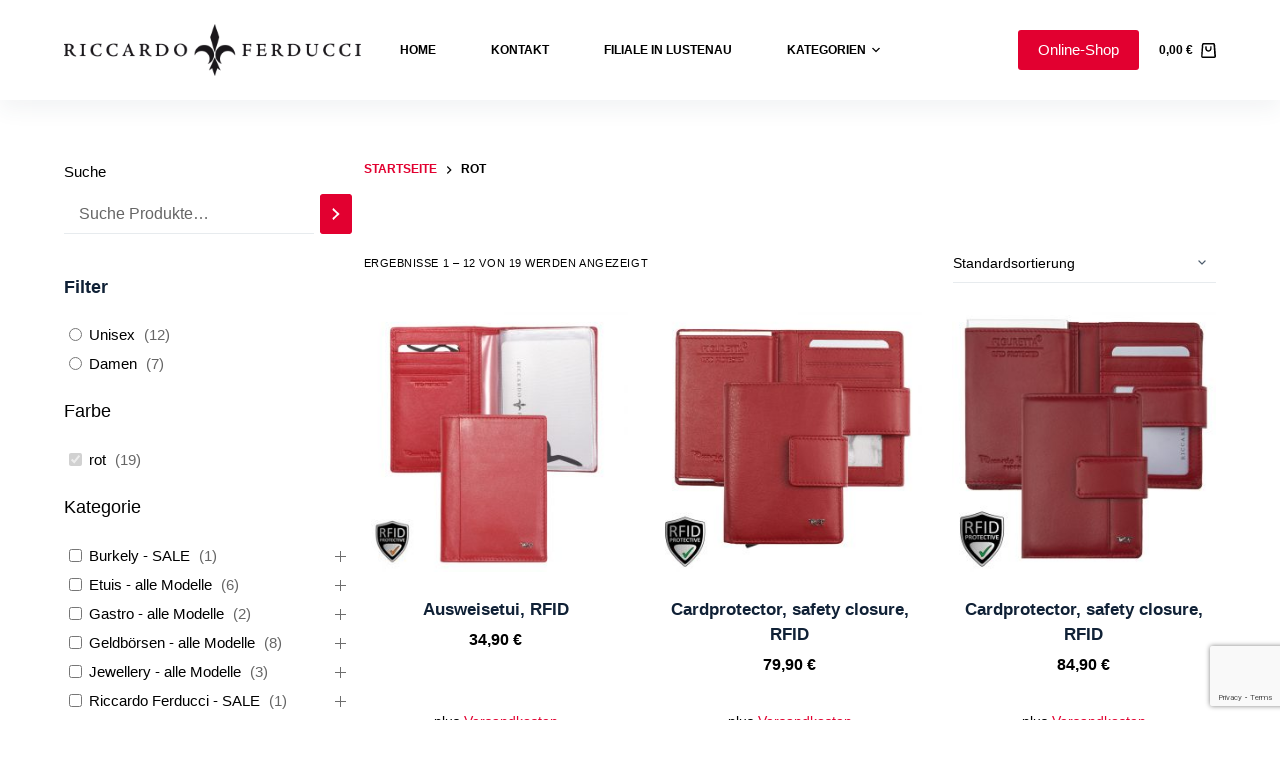

--- FILE ---
content_type: text/html; charset=UTF-8
request_url: https://ferducci.eu/farbe/rot/
body_size: 23296
content:

<!doctype html>
<html lang="de" prefix="og: https://ogp.me/ns#">
<head>
	<script src="https://cloud.ccm19.de/app.js?apiKey=3d7e09a1dd6879c1388e2acde3bd718e09de25b1c20403d7&amp;domain=6377d3d3c1dc246963062392&amp;lang=de_DE" referrerpolicy="origin"></script>

	<!-- Google Tag Manager -->
<script>(function(w,d,s,l,i){w[l]=w[l]||[];w[l].push({'gtm.start':
new Date().getTime(),event:'gtm.js'});var f=d.getElementsByTagName(s)[0],
j=d.createElement(s),dl=l!='dataLayer'?'&l='+l:'';j.async=true;j.src=
'https://www.googletagmanager.com/gtm.js?id='+i+dl;f.parentNode.insertBefore(j,f);
})(window,document,'script','dataLayer','GTM-T27S5ZQ');</script>
<!-- End Google Tag Manager -->
	
	
	<meta charset="UTF-8">
	<meta name="viewport" content="width=device-width, initial-scale=1, maximum-scale=5, viewport-fit=cover">
	<link rel="profile" href="https://gmpg.org/xfn/11">

	
<!-- Suchmaschinen-Optimierung durch Rank Math PRO - https://s.rankmath.com/home -->
<title>rot Archives - Riccardo Ferducci</title>
<meta name="robots" content="follow, index, max-snippet:-1, max-video-preview:-1, max-image-preview:large"/>
<link rel="canonical" href="https://ferducci.eu/farbe/rot/" />
<link rel="next" href="https://ferducci.eu/farbe/rot/page/2/" />
<meta property="og:locale" content="de_DE" />
<meta property="og:type" content="article" />
<meta property="og:title" content="rot Archives - Riccardo Ferducci" />
<meta property="og:url" content="https://ferducci.eu/farbe/rot/" />
<meta property="og:site_name" content="Riccardo Ferducci" />
<meta property="og:image" content="https://ferducci.eu/wp-content/uploads/2021/11/riccardo-ferducci_logo_social-share.jpg" />
<meta property="og:image:secure_url" content="https://ferducci.eu/wp-content/uploads/2021/11/riccardo-ferducci_logo_social-share.jpg" />
<meta property="og:image:width" content="1200" />
<meta property="og:image:height" content="630" />
<meta property="og:image:alt" content="Riccardo Ferducci Logo" />
<meta property="og:image:type" content="image/jpeg" />
<meta name="twitter:card" content="summary_large_image" />
<meta name="twitter:title" content="rot Archives - Riccardo Ferducci" />
<meta name="twitter:image" content="https://ferducci.eu/wp-content/uploads/2021/11/riccardo-ferducci_logo_social-share.jpg" />
<meta name="twitter:label1" content="Produkte" />
<meta name="twitter:data1" content="19" />
<script type="application/ld+json" class="rank-math-schema-pro">{"@context":"https://schema.org","@graph":[{"@type":"Organization","@id":"https://ferducci.eu/#organization","name":"Riccardo Ferducci","url":"https://ferducci.eu","logo":{"@type":"ImageObject","@id":"https://ferducci.eu/#logo","url":"https://ferducci.eu/wp-content/uploads/2021/11/riccardo-ferducci-logo-lilie_2021111.jpg","contentUrl":"https://ferducci.eu/wp-content/uploads/2021/11/riccardo-ferducci-logo-lilie_2021111.jpg","caption":"Riccardo Ferducci","inLanguage":"de","width":"360","height":"360"}},{"@type":"WebSite","@id":"https://ferducci.eu/#website","url":"https://ferducci.eu","name":"Riccardo Ferducci","publisher":{"@id":"https://ferducci.eu/#organization"},"inLanguage":"de"},{"@type":"CollectionPage","@id":"https://ferducci.eu/farbe/rot/#webpage","url":"https://ferducci.eu/farbe/rot/","name":"rot Archives - Riccardo Ferducci","isPartOf":{"@id":"https://ferducci.eu/#website"},"inLanguage":"de"},{"@context":"https://schema.org/","@graph":[{"@type":"Product","name":"Riccardo Ferducci - Ausweisetui, RFID bestellen - ","url":"https://ferducci.eu/product/ausweisetui-rfid-3/","@id":"https://ferducci.eu/product/ausweisetui-rfid-3/","description":"1 RFID Hacker Protection, 4 Kreditkartenf\u00e4cher, 1 Klarsichteinlage A 7 - 8 Bl\u00e4tter, 1 Fotofach, 1 Notenfach, 2 Steckf\u00e4cher"},{"@type":"Product","name":"Riccardo Ferducci - Cardprotector, safety closure, RFID bestellen - ","url":"https://ferducci.eu/product/cardprotector-safety-closure-rfid-10/","@id":"https://ferducci.eu/product/cardprotector-safety-closure-rfid-10/","description":"1 RFID Hacker Protection, 1 Metal Cardprotector - f\u00fcr 6 Kreditkarten, 1 M\u00fcnzfach mit RV und Falte, 2 Kreditkartenf\u00e4cher, 1 Fotofach, 1 Notenfach, 4 Kreditkartenf\u00e4cher im Notenfach, 2 Steckf\u00e4cher, 1 Sicherheitsverschl. mit Druckknopf, au\u00dfen"},{"@type":"Product","name":"Riccardo Ferducci - Cardprotector, safety closure, RFID bestellen - ","url":"https://ferducci.eu/product/cardprotector-safety-closure-rfid-4/","@id":"https://ferducci.eu/product/cardprotector-safety-closure-rfid-4/","description":"1 RFID Hacker Protection, 1 Metal Cardprotector - f\u00fcr 6 Kreditkarten, 2 Kreditkartenf\u00e4cher, 2 Steckf\u00e4cher, 1 Klarsichtfach, 1 M\u00fcnzfach, 1 Fach f\u00fcr Einkaufswagen-Jeton inkl. Jeton, 1 Fach f\u00fcr den Schl\u00fcssel, 1 Notenfach, 4 Kreditkartenf\u00e4cher im Notenfach, 1 Sicherheitsverschl. mit Druckknopf, au\u00dfen"},{"@type":"Product","name":"Riccardo Ferducci - Damen B\u00fcgelb\u00f6rse, RFID bestellen - ","url":"https://ferducci.eu/product/damen-buegelboerse-rfid-3/","@id":"https://ferducci.eu/product/damen-buegelboerse-rfid-3/","description":"1 RFID Hacker Protection, 9 Kreditkartenf\u00e4cher, 1 M\u00fcnzfach get. mit B\u00fcgelverschl., 1 Fach f\u00fcr Einkaufswagen-Jeton, 4 Notenf\u00e4cher, 1 Klarsichtfach, 2 Steckf\u00e4cher, 1 Reissverschlussfach, 1 Steckfach aussen, . RFID - Radiofrequenz-Identifikation:. In diesem Produkt wurde eine spezielle RFID-Schutzfolie eingearbeitet. Ihre Kredit- und Versicherungskarten sowie Personalausweise, welche mit einem entsprechenden RFID-Chip ausgestattet sind, werden somit vor Datendieben, deren mobilen Leseger\u00e4ten und dem Missbrauch Ihrer pers\u00f6nlichen Daten gesch\u00fctzt."},{"@type":"Product","name":"Riccardo Ferducci - Damen Geldb\u00f6rse, breit - mobile bag, RFID bestellen - ","url":"https://ferducci.eu/product/damen-geldboerse-breit-mobile-bag-rfid-2/","@id":"https://ferducci.eu/product/damen-geldboerse-breit-mobile-bag-rfid-2/","description":"1 RFID Hacker Protection, 1 Handyfach, 14 Kreditkartenf\u00e4cher, 1 Klarsichtfach, 1 M\u00fcnzfach mit Reissverschluss, 3 Notenf\u00e4cher, 2 Steckf\u00e4cher, 1 Trageriemen abnehm- und verstellbar"},{"@type":"Product","name":"Riccardo Ferducci - Damen Geldb\u00f6rse, breit, RFID bestellen - ","url":"https://ferducci.eu/product/damen-geldboerse-breit-rfid-6/","@id":"https://ferducci.eu/product/damen-geldboerse-breit-rfid-6/","description":"1 RFID Hacker Protection, 6 Kreditkartenf\u00e4cher, 3 Kreditkartenf\u00e4cher im Notenfach, 1 Fotofach, 1 M\u00fcnzfach, 3 Notenf\u00e4cher, 2 Steckf\u00e4cher, 1 Reissverschlussfach, 1 Steckfach aussen"},{"@type":"Product","name":"Riccardo Ferducci - Halskette Visconti bestellen - ","url":"https://ferducci.eu/product/halskette-visconti/","@id":"https://ferducci.eu/product/halskette-visconti/","description":"Entdecken Sie die strahlende Sch\u00f6nheit unserer exquisiten Schmuckst\u00fccke, handgefertigt aus hochwertigen Kristallen made in Austria . \u00a0Erleben Sie die einzigartige Pracht \u00f6sterreichischer Kristalle und bringen Sie Ihre Sch\u00f6nheit zum Strahlen."},{"@type":"Product","name":"Riccardo Ferducci - Kreditkartenetui mit Lasche, RFID bestellen - ","url":"https://ferducci.eu/product/kreditkartenetui-mit-lasche-rfid-4/","@id":"https://ferducci.eu/product/kreditkartenetui-mit-lasche-rfid-4/","description":"1 RFID Hacker Protection, 1 Klarsichteinlage - 10 Kreditkarten, 2 Fotof\u00e4cher, 1 Sicherheitsverschl. mit Druckknopf, au\u00dfen"},{"@type":"Product","name":"Riccardo Ferducci - Kreditkartenetui SafeBox, RFID bestellen - ","url":"https://ferducci.eu/product/kreditkartenetui-safebox-rfid-9/","@id":"https://ferducci.eu/product/kreditkartenetui-safebox-rfid-9/","description":"1 RFID Hacker Protection, 2 Kreditkartenf\u00e4cher, 1 SafeBox Kartenhalter m. Lock-System 5-6 Karten, 4 Kreditkartenf\u00e4cher im Notenfach, 3 Steckf\u00e4cher, 1 Notenfach, 1 Sicherheitsverschluss, mit Druckknopf, dehnbar, 1 M\u00fcnzfach mit RV auf der R\u00fcckseite, Mit innovativem Schlie\u00dfsystem f\u00fcr maximale Sicherheit Ihrer Karten."},{"@type":"Product","name":"Riccardo Ferducci - Kreditkartenetui SafeBox, RFID bestellen - ","url":"https://ferducci.eu/product/kreditkartenetui-safebox-rfid-18/","@id":"https://ferducci.eu/product/kreditkartenetui-safebox-rfid-18/","description":"1 RFID Hacker Protection, 2 Kreditkartenf\u00e4cher, 1 SafeBox Kartenhalter m. Lock-System 5-6 Karten, 4 Kreditkartenf\u00e4cher im Notenfach, 3 Steckf\u00e4cher, 1 Notenfach, 1 Sicherheitsverschluss, mit Druckknopf, dehnbar, 1 M\u00fcnzfach mit RV auf der R\u00fcckseite, Mit innovativem Schlie\u00dfsystem f\u00fcr maximale Sicherheit Ihrer Karten."},{"@type":"Product","name":"Riccardo Ferducci - Mini Geldb\u00f6rse, RFID bestellen - ","url":"https://ferducci.eu/product/mini-geldboerse-rfid/","@id":"https://ferducci.eu/product/mini-geldboerse-rfid/","description":"1 RFID Hacker Protection, 5 Kreditkartenf\u00e4cher, 1 M\u00fcnzfach, 2 Notenf\u00e4cher"},{"@type":"Product","name":"Riccardo Ferducci - Ohrringe Canova bestellen - ","url":"https://ferducci.eu/product/ohrringe-canova-4/","@id":"https://ferducci.eu/product/ohrringe-canova-4/","description":"Entdecken Sie die strahlende Sch\u00f6nheit unserer exquisiten Schmuckst\u00fccke, handgefertigt aus hochwertigen Kristallen Made in Austria . Die Ohrringe erz\u00e4hlen eine Geschichte von zeitloser Eleganz und faszinierender Brillanz."}]}]}</script>
<!-- /Rank Math WordPress SEO Plugin -->

<link rel='dns-prefetch' href='//cdn.datatables.net' />
<link rel='dns-prefetch' href='//www.google.com' />
<link rel='dns-prefetch' href='//pro.fontawesome.com' />
<link rel='dns-prefetch' href='//s.w.org' />
<link rel="alternate" type="application/rss+xml" title="Riccardo Ferducci &raquo; Feed" href="https://ferducci.eu/feed/" />
<link rel="alternate" type="application/rss+xml" title="Riccardo Ferducci &raquo; Kommentar-Feed" href="https://ferducci.eu/comments/feed/" />
<link rel="alternate" type="application/rss+xml" title="Riccardo Ferducci &raquo; rot Farbe Feed" href="https://ferducci.eu/farbe/rot/feed/" />
<link rel='stylesheet' id='blocksy-dynamic-global-css'  href='https://ferducci.eu/wp-content/uploads/blocksy/css/global.css?ver=64164' media='all' />
<link rel='stylesheet' id='wp-block-library-css'  href='https://ferducci.eu/wp-includes/css/dist/block-library/style.min.css?ver=5.8.12' media='all' />
<link rel='stylesheet' id='wc-blocks-vendors-style-css'  href='https://ferducci.eu/wp-content/plugins/woocommerce/packages/woocommerce-blocks/build/wc-blocks-vendors-style.css?ver=6.1.0' media='all' />
<link rel='stylesheet' id='wc-blocks-style-css'  href='https://ferducci.eu/wp-content/plugins/woocommerce/packages/woocommerce-blocks/build/wc-blocks-style.css?ver=6.1.0' media='all' />
<link rel='stylesheet' id='contact-form-7-css'  href='https://ferducci.eu/wp-content/plugins/contact-form-7/includes/css/styles.css?ver=5.5.2' media='all' />
<style id='woocommerce-inline-inline-css'>
.woocommerce form .form-row .required { visibility: hidden; }
</style>
<link rel='stylesheet' id='rtwwwap-wp-wc-affiliate-program-css'  href='https://ferducci.eu/wp-content/plugins/wp-wc-affiliate-program/public/css/rtwwwap-wp-wc-affiliate-program-public.css?ver=7.0.0' media='all' />
<link rel='stylesheet' id='datatable-css'  href='https://ferducci.eu/wp-content/plugins/wp-wc-affiliate-program//assets/Datatables/css/jquery.dataTables.min.css?ver=7.0.0' media='all' />
<link rel='stylesheet' id='select2-css'  href='https://ferducci.eu/wp-content/plugins/woocommerce/assets/css/select2.css?ver=5.9.1' media='all' />
<link rel='stylesheet' id='wp-color-picker-css'  href='https://ferducci.eu/wp-admin/css/color-picker.min.css?ver=5.8.12' media='all' />
<link rel='stylesheet' id='modal_css-css'  href='https://ferducci.eu/wp-content/plugins/wp-wc-affiliate-program/public/css/jquery.modal.css?ver=7.0.0' media='all' />
<link rel='stylesheet' id='orgchart_css-css'  href='https://ferducci.eu/wp-content/plugins/wp-wc-affiliate-program//assets/orgChart/jquery.orgchart.css?ver=7.0.0' media='all' />
<link rel='stylesheet' id='font-awesome_css-css'  href='https://pro.fontawesome.com/releases/v5.1.0/css/all.css?ver=5.8.12' media='all' />
<link rel='stylesheet' id='parent-style-css'  href='https://ferducci.eu/wp-content/themes/blocksy/style.css?ver=5.8.12' media='all' />
<link rel='stylesheet' id='ct-woocommerce-styles-css'  href='https://ferducci.eu/wp-content/themes/blocksy/static/bundle/woocommerce.min.css?ver=1.8.6.7' media='all' />
<link rel='stylesheet' id='woocommerce-gzd-layout-css'  href='https://ferducci.eu/wp-content/plugins/woocommerce-germanized/assets/css/layout.min.css?ver=3.7.2' media='all' />
<style id='woocommerce-gzd-layout-inline-css'>
.woocommerce-checkout .shop_table { background-color: #eeeeee; } p.woocommerce-shipping-destination { display: none; }
</style>
<link rel='stylesheet' id='ct-main-styles-css'  href='https://ferducci.eu/wp-content/themes/blocksy/static/bundle/main.min.css?ver=1.8.6.7' media='all' />
<link rel='stylesheet' id='blocksy-ext-widgets-styles-css'  href='https://ferducci.eu/wp-content/plugins/blocksy-companion/framework/extensions/widgets/static/bundle/main.min.css?ver=1.8.9.8' media='all' />
<link rel='stylesheet' id='ct-page-title-styles-css'  href='https://ferducci.eu/wp-content/themes/blocksy/static/bundle/page-title.min.css?ver=1.8.6.7' media='all' />
<link rel='stylesheet' id='ct-elementor-styles-css'  href='https://ferducci.eu/wp-content/themes/blocksy/static/bundle/elementor-frontend.min.css?ver=1.8.6.7' media='all' />
<link rel='stylesheet' id='ct-sidebar-styles-css'  href='https://ferducci.eu/wp-content/themes/blocksy/static/bundle/sidebar.min.css?ver=1.8.6.7' media='all' />
<link rel='stylesheet' id='ct-flexy-styles-css'  href='https://ferducci.eu/wp-content/themes/blocksy/static/bundle/flexy.min.css?ver=1.8.6.7' media='all' />
<link rel='stylesheet' id='ct-cf-7-styles-css'  href='https://ferducci.eu/wp-content/themes/blocksy/static/bundle/cf-7.min.css?ver=1.8.6.7' media='all' />
<link rel='stylesheet' id='wpc-filter-everything-css'  href='https://ferducci.eu/wp-content/plugins/filter-everything/assets/css/filter-everything.min.css?ver=1.6.5' media='all' />
<link rel='stylesheet' id='wpc-filter-everything-custom-css'  href='https://ferducci.eu/wp-content/uploads/cache/filter-everything/2037cb2385b38564d42736d25a8c7443.css?ver=5.8.12' media='all' />
<script src='https://ferducci.eu/wp-includes/js/jquery/jquery.min.js?ver=3.6.0' id='jquery-core-js'></script>
<script src='https://ferducci.eu/wp-includes/js/jquery/jquery-migrate.min.js?ver=3.3.2' id='jquery-migrate-js'></script>
<script src='https://ferducci.eu/wp-content/plugins/wp-wc-affiliate-program//assets/Datatables/js/jquery.dataTables.min.js?ver=7.0.0' id='datatable-js'></script>
<script src='https://ferducci.eu/wp-content/plugins/wp-wc-affiliate-program//assets/Datatables/js/rtwwwap-wp-blockui.js?ver=7.0.0' id='blockUI-js'></script>
<script src='https://ferducci.eu/wp-content/plugins/wp-wc-affiliate-program//assets/QrCodeJs/qrcode.min.js?ver=7.0.0' id='qrcode-js'></script>
<script src='https://ferducci.eu/wp-content/plugins/wp-wc-affiliate-program//assets/jquery.nicescroll-master/jquery.nicescroll.js?ver=7.0.0' id='jquery.nicescroll-master-js'></script>
<script src='https://ferducci.eu/wp-content/plugins/wp-wc-affiliate-program//assets/orgChart/jquery.orgchart.js?ver=7.0.0' id='orgchart-js'></script>
<link rel="https://api.w.org/" href="https://ferducci.eu/wp-json/" /><link rel="EditURI" type="application/rsd+xml" title="RSD" href="https://ferducci.eu/xmlrpc.php?rsd" />
<link rel="wlwmanifest" type="application/wlwmanifest+xml" href="https://ferducci.eu/wp-includes/wlwmanifest.xml" /> 
<meta name="generator" content="WordPress 5.8.12" />
		<script>
			document.documentElement.className = document.documentElement.className.replace( 'no-js', 'js' );
		</script>
				<style>
			.no-js img.lazyload { display: none; }
			figure.wp-block-image img.lazyloading { min-width: 150px; }
							.lazyload, .lazyloading { opacity: 0; }
				.lazyloaded {
					opacity: 1;
					transition: opacity 400ms;
					transition-delay: 0ms;
				}
					</style>
		<noscript><link rel='stylesheet' href='https://ferducci.eu/wp-content/themes/blocksy/static/bundle/no-scripts.min.css' type='text/css' /></noscript>
	<noscript><style>.woocommerce-product-gallery{ opacity: 1 !important; }</style></noscript>
	<link rel="icon" href="https://ferducci.eu/wp-content/uploads/2021/11/riccardo-ferducci-logo-lilie_2021111-100x100.jpg" sizes="32x32" />
<link rel="icon" href="https://ferducci.eu/wp-content/uploads/2021/11/riccardo-ferducci-logo-lilie_2021111-300x300.jpg" sizes="192x192" />
<link rel="apple-touch-icon" href="https://ferducci.eu/wp-content/uploads/2021/11/riccardo-ferducci-logo-lilie_2021111-300x300.jpg" />
<meta name="msapplication-TileImage" content="https://ferducci.eu/wp-content/uploads/2021/11/riccardo-ferducci-logo-lilie_2021111-300x300.jpg" />
		<style id="wp-custom-css">
			.ct-service-box:hover p,
.ct-service-box:hover h3,
.ct-service-box:hover .fas {
	color: #fff;
	transition: color .3s;
}




/* roboto-100 - vietnamese_latin-ext_latin_greek-ext_greek_cyrillic-ext_cyrillic */
@font-face {
  font-family: 'Roboto';
  font-style: normal;
  font-weight: 100;
  src: url('../fonts/roboto-v30-vietnamese_latin-ext_latin_greek-ext_greek_cyrillic-ext_cyrillic-100.eot'); /* IE9 Compat Modes */
  src: local(''),
       url('../fonts/roboto-v30-vietnamese_latin-ext_latin_greek-ext_greek_cyrillic-ext_cyrillic-100.eot?#iefix') format('embedded-opentype'), /* IE6-IE8 */
       url('../fonts/roboto-v30-vietnamese_latin-ext_latin_greek-ext_greek_cyrillic-ext_cyrillic-100.woff2') format('woff2'), /* Super Modern Browsers */
       url('../fonts/roboto-v30-vietnamese_latin-ext_latin_greek-ext_greek_cyrillic-ext_cyrillic-100.woff') format('woff'), /* Modern Browsers */
       url('../fonts/roboto-v30-vietnamese_latin-ext_latin_greek-ext_greek_cyrillic-ext_cyrillic-100.ttf') format('truetype'), /* Safari, Android, iOS */
       url('../fonts/roboto-v30-vietnamese_latin-ext_latin_greek-ext_greek_cyrillic-ext_cyrillic-100.svg#Roboto') format('svg'); /* Legacy iOS */
}
/* roboto-100italic - vietnamese_latin-ext_latin_greek-ext_greek_cyrillic-ext_cyrillic */
@font-face {
  font-family: 'Roboto';
  font-style: italic;
  font-weight: 100;
  src: url('../fonts/roboto-v30-vietnamese_latin-ext_latin_greek-ext_greek_cyrillic-ext_cyrillic-100italic.eot'); /* IE9 Compat Modes */
  src: local(''),
       url('../fonts/roboto-v30-vietnamese_latin-ext_latin_greek-ext_greek_cyrillic-ext_cyrillic-100italic.eot?#iefix') format('embedded-opentype'), /* IE6-IE8 */
       url('../fonts/roboto-v30-vietnamese_latin-ext_latin_greek-ext_greek_cyrillic-ext_cyrillic-100italic.woff2') format('woff2'), /* Super Modern Browsers */
       url('../fonts/roboto-v30-vietnamese_latin-ext_latin_greek-ext_greek_cyrillic-ext_cyrillic-100italic.woff') format('woff'), /* Modern Browsers */
       url('../fonts/roboto-v30-vietnamese_latin-ext_latin_greek-ext_greek_cyrillic-ext_cyrillic-100italic.ttf') format('truetype'), /* Safari, Android, iOS */
       url('../fonts/roboto-v30-vietnamese_latin-ext_latin_greek-ext_greek_cyrillic-ext_cyrillic-100italic.svg#Roboto') format('svg'); /* Legacy iOS */
}
/* roboto-300 - vietnamese_latin-ext_latin_greek-ext_greek_cyrillic-ext_cyrillic */
@font-face {
  font-family: 'Roboto';
  font-style: normal;
  font-weight: 300;
  src: url('../fonts/roboto-v30-vietnamese_latin-ext_latin_greek-ext_greek_cyrillic-ext_cyrillic-300.eot'); /* IE9 Compat Modes */
  src: local(''),
       url('../fonts/roboto-v30-vietnamese_latin-ext_latin_greek-ext_greek_cyrillic-ext_cyrillic-300.eot?#iefix') format('embedded-opentype'), /* IE6-IE8 */
       url('../fonts/roboto-v30-vietnamese_latin-ext_latin_greek-ext_greek_cyrillic-ext_cyrillic-300.woff2') format('woff2'), /* Super Modern Browsers */
       url('../fonts/roboto-v30-vietnamese_latin-ext_latin_greek-ext_greek_cyrillic-ext_cyrillic-300.woff') format('woff'), /* Modern Browsers */
       url('../fonts/roboto-v30-vietnamese_latin-ext_latin_greek-ext_greek_cyrillic-ext_cyrillic-300.ttf') format('truetype'), /* Safari, Android, iOS */
       url('../fonts/roboto-v30-vietnamese_latin-ext_latin_greek-ext_greek_cyrillic-ext_cyrillic-300.svg#Roboto') format('svg'); /* Legacy iOS */
}
/* roboto-300italic - vietnamese_latin-ext_latin_greek-ext_greek_cyrillic-ext_cyrillic */
@font-face {
  font-family: 'Roboto';
  font-style: italic;
  font-weight: 300;
  src: url('../fonts/roboto-v30-vietnamese_latin-ext_latin_greek-ext_greek_cyrillic-ext_cyrillic-300italic.eot'); /* IE9 Compat Modes */
  src: local(''),
       url('../fonts/roboto-v30-vietnamese_latin-ext_latin_greek-ext_greek_cyrillic-ext_cyrillic-300italic.eot?#iefix') format('embedded-opentype'), /* IE6-IE8 */
       url('../fonts/roboto-v30-vietnamese_latin-ext_latin_greek-ext_greek_cyrillic-ext_cyrillic-300italic.woff2') format('woff2'), /* Super Modern Browsers */
       url('../fonts/roboto-v30-vietnamese_latin-ext_latin_greek-ext_greek_cyrillic-ext_cyrillic-300italic.woff') format('woff'), /* Modern Browsers */
       url('../fonts/roboto-v30-vietnamese_latin-ext_latin_greek-ext_greek_cyrillic-ext_cyrillic-300italic.ttf') format('truetype'), /* Safari, Android, iOS */
       url('../fonts/roboto-v30-vietnamese_latin-ext_latin_greek-ext_greek_cyrillic-ext_cyrillic-300italic.svg#Roboto') format('svg'); /* Legacy iOS */
}
/* roboto-regular - vietnamese_latin-ext_latin_greek-ext_greek_cyrillic-ext_cyrillic */
@font-face {
  font-family: 'Roboto';
  font-style: normal;
  font-weight: 400;
  src: url('../fonts/roboto-v30-vietnamese_latin-ext_latin_greek-ext_greek_cyrillic-ext_cyrillic-regular.eot'); /* IE9 Compat Modes */
  src: local(''),
       url('../fonts/roboto-v30-vietnamese_latin-ext_latin_greek-ext_greek_cyrillic-ext_cyrillic-regular.eot?#iefix') format('embedded-opentype'), /* IE6-IE8 */
       url('../fonts/roboto-v30-vietnamese_latin-ext_latin_greek-ext_greek_cyrillic-ext_cyrillic-regular.woff2') format('woff2'), /* Super Modern Browsers */
       url('../fonts/roboto-v30-vietnamese_latin-ext_latin_greek-ext_greek_cyrillic-ext_cyrillic-regular.woff') format('woff'), /* Modern Browsers */
       url('../fonts/roboto-v30-vietnamese_latin-ext_latin_greek-ext_greek_cyrillic-ext_cyrillic-regular.ttf') format('truetype'), /* Safari, Android, iOS */
       url('../fonts/roboto-v30-vietnamese_latin-ext_latin_greek-ext_greek_cyrillic-ext_cyrillic-regular.svg#Roboto') format('svg'); /* Legacy iOS */
}
/* roboto-italic - vietnamese_latin-ext_latin_greek-ext_greek_cyrillic-ext_cyrillic */
@font-face {
  font-family: 'Roboto';
  font-style: italic;
  font-weight: 400;
  src: url('../fonts/roboto-v30-vietnamese_latin-ext_latin_greek-ext_greek_cyrillic-ext_cyrillic-italic.eot'); /* IE9 Compat Modes */
  src: local(''),
       url('../fonts/roboto-v30-vietnamese_latin-ext_latin_greek-ext_greek_cyrillic-ext_cyrillic-italic.eot?#iefix') format('embedded-opentype'), /* IE6-IE8 */
       url('../fonts/roboto-v30-vietnamese_latin-ext_latin_greek-ext_greek_cyrillic-ext_cyrillic-italic.woff2') format('woff2'), /* Super Modern Browsers */
       url('../fonts/roboto-v30-vietnamese_latin-ext_latin_greek-ext_greek_cyrillic-ext_cyrillic-italic.woff') format('woff'), /* Modern Browsers */
       url('../fonts/roboto-v30-vietnamese_latin-ext_latin_greek-ext_greek_cyrillic-ext_cyrillic-italic.ttf') format('truetype'), /* Safari, Android, iOS */
       url('../fonts/roboto-v30-vietnamese_latin-ext_latin_greek-ext_greek_cyrillic-ext_cyrillic-italic.svg#Roboto') format('svg'); /* Legacy iOS */
}
/* roboto-500 - vietnamese_latin-ext_latin_greek-ext_greek_cyrillic-ext_cyrillic */
@font-face {
  font-family: 'Roboto';
  font-style: normal;
  font-weight: 500;
  src: url('../fonts/roboto-v30-vietnamese_latin-ext_latin_greek-ext_greek_cyrillic-ext_cyrillic-500.eot'); /* IE9 Compat Modes */
  src: local(''),
       url('../fonts/roboto-v30-vietnamese_latin-ext_latin_greek-ext_greek_cyrillic-ext_cyrillic-500.eot?#iefix') format('embedded-opentype'), /* IE6-IE8 */
       url('../fonts/roboto-v30-vietnamese_latin-ext_latin_greek-ext_greek_cyrillic-ext_cyrillic-500.woff2') format('woff2'), /* Super Modern Browsers */
       url('../fonts/roboto-v30-vietnamese_latin-ext_latin_greek-ext_greek_cyrillic-ext_cyrillic-500.woff') format('woff'), /* Modern Browsers */
       url('../fonts/roboto-v30-vietnamese_latin-ext_latin_greek-ext_greek_cyrillic-ext_cyrillic-500.ttf') format('truetype'), /* Safari, Android, iOS */
       url('../fonts/roboto-v30-vietnamese_latin-ext_latin_greek-ext_greek_cyrillic-ext_cyrillic-500.svg#Roboto') format('svg'); /* Legacy iOS */
}
/* roboto-700 - vietnamese_latin-ext_latin_greek-ext_greek_cyrillic-ext_cyrillic */
@font-face {
  font-family: 'Roboto';
  font-style: normal;
  font-weight: 700;
  src: url('../fonts/roboto-v30-vietnamese_latin-ext_latin_greek-ext_greek_cyrillic-ext_cyrillic-700.eot'); /* IE9 Compat Modes */
  src: local(''),
       url('../fonts/roboto-v30-vietnamese_latin-ext_latin_greek-ext_greek_cyrillic-ext_cyrillic-700.eot?#iefix') format('embedded-opentype'), /* IE6-IE8 */
       url('../fonts/roboto-v30-vietnamese_latin-ext_latin_greek-ext_greek_cyrillic-ext_cyrillic-700.woff2') format('woff2'), /* Super Modern Browsers */
       url('../fonts/roboto-v30-vietnamese_latin-ext_latin_greek-ext_greek_cyrillic-ext_cyrillic-700.woff') format('woff'), /* Modern Browsers */
       url('../fonts/roboto-v30-vietnamese_latin-ext_latin_greek-ext_greek_cyrillic-ext_cyrillic-700.ttf') format('truetype'), /* Safari, Android, iOS */
       url('../fonts/roboto-v30-vietnamese_latin-ext_latin_greek-ext_greek_cyrillic-ext_cyrillic-700.svg#Roboto') format('svg'); /* Legacy iOS */
}
/* roboto-700italic - vietnamese_latin-ext_latin_greek-ext_greek_cyrillic-ext_cyrillic */
@font-face {
  font-family: 'Roboto';
  font-style: italic;
  font-weight: 700;
  src: url('../fonts/roboto-v30-vietnamese_latin-ext_latin_greek-ext_greek_cyrillic-ext_cyrillic-700italic.eot'); /* IE9 Compat Modes */
  src: local(''),
       url('../fonts/roboto-v30-vietnamese_latin-ext_latin_greek-ext_greek_cyrillic-ext_cyrillic-700italic.eot?#iefix') format('embedded-opentype'), /* IE6-IE8 */
       url('../fonts/roboto-v30-vietnamese_latin-ext_latin_greek-ext_greek_cyrillic-ext_cyrillic-700italic.woff2') format('woff2'), /* Super Modern Browsers */
       url('../fonts/roboto-v30-vietnamese_latin-ext_latin_greek-ext_greek_cyrillic-ext_cyrillic-700italic.woff') format('woff'), /* Modern Browsers */
       url('../fonts/roboto-v30-vietnamese_latin-ext_latin_greek-ext_greek_cyrillic-ext_cyrillic-700italic.ttf') format('truetype'), /* Safari, Android, iOS */
       url('../fonts/roboto-v30-vietnamese_latin-ext_latin_greek-ext_greek_cyrillic-ext_cyrillic-700italic.svg#Roboto') format('svg'); /* Legacy iOS */
}
/* roboto-900 - vietnamese_latin-ext_latin_greek-ext_greek_cyrillic-ext_cyrillic */
@font-face {
  font-family: 'Roboto';
  font-style: normal;
  font-weight: 900;
  src: url('../fonts/roboto-v30-vietnamese_latin-ext_latin_greek-ext_greek_cyrillic-ext_cyrillic-900.eot'); /* IE9 Compat Modes */
  src: local(''),
       url('../fonts/roboto-v30-vietnamese_latin-ext_latin_greek-ext_greek_cyrillic-ext_cyrillic-900.eot?#iefix') format('embedded-opentype'), /* IE6-IE8 */
       url('../fonts/roboto-v30-vietnamese_latin-ext_latin_greek-ext_greek_cyrillic-ext_cyrillic-900.woff2') format('woff2'), /* Super Modern Browsers */
       url('../fonts/roboto-v30-vietnamese_latin-ext_latin_greek-ext_greek_cyrillic-ext_cyrillic-900.woff') format('woff'), /* Modern Browsers */
       url('../fonts/roboto-v30-vietnamese_latin-ext_latin_greek-ext_greek_cyrillic-ext_cyrillic-900.ttf') format('truetype'), /* Safari, Android, iOS */
       url('../fonts/roboto-v30-vietnamese_latin-ext_latin_greek-ext_greek_cyrillic-ext_cyrillic-900.svg#Roboto') format('svg'); /* Legacy iOS */
}
/* roboto-500italic - vietnamese_latin-ext_latin_greek-ext_greek_cyrillic-ext_cyrillic */
@font-face {
  font-family: 'Roboto';
  font-style: italic;
  font-weight: 500;
  src: url('../fonts/roboto-v30-vietnamese_latin-ext_latin_greek-ext_greek_cyrillic-ext_cyrillic-500italic.eot'); /* IE9 Compat Modes */
  src: local(''),
       url('../fonts/roboto-v30-vietnamese_latin-ext_latin_greek-ext_greek_cyrillic-ext_cyrillic-500italic.eot?#iefix') format('embedded-opentype'), /* IE6-IE8 */
       url('../fonts/roboto-v30-vietnamese_latin-ext_latin_greek-ext_greek_cyrillic-ext_cyrillic-500italic.woff2') format('woff2'), /* Super Modern Browsers */
       url('../fonts/roboto-v30-vietnamese_latin-ext_latin_greek-ext_greek_cyrillic-ext_cyrillic-500italic.woff') format('woff'), /* Modern Browsers */
       url('../fonts/roboto-v30-vietnamese_latin-ext_latin_greek-ext_greek_cyrillic-ext_cyrillic-500italic.ttf') format('truetype'), /* Safari, Android, iOS */
       url('../fonts/roboto-v30-vietnamese_latin-ext_latin_greek-ext_greek_cyrillic-ext_cyrillic-500italic.svg#Roboto') format('svg'); /* Legacy iOS */
}
/* roboto-900italic - vietnamese_latin-ext_latin_greek-ext_greek_cyrillic-ext_cyrillic */
@font-face {
  font-family: 'Roboto';
  font-style: italic;
  font-weight: 900;
  src: url('../fonts/roboto-v30-vietnamese_latin-ext_latin_greek-ext_greek_cyrillic-ext_cyrillic-900italic.eot'); /* IE9 Compat Modes */
  src: local(''),
       url('../fonts/roboto-v30-vietnamese_latin-ext_latin_greek-ext_greek_cyrillic-ext_cyrillic-900italic.eot?#iefix') format('embedded-opentype'), /* IE6-IE8 */
       url('../fonts/roboto-v30-vietnamese_latin-ext_latin_greek-ext_greek_cyrillic-ext_cyrillic-900italic.woff2') format('woff2'), /* Super Modern Browsers */
       url('../fonts/roboto-v30-vietnamese_latin-ext_latin_greek-ext_greek_cyrillic-ext_cyrillic-900italic.woff') format('woff'), /* Modern Browsers */
       url('../fonts/roboto-v30-vietnamese_latin-ext_latin_greek-ext_greek_cyrillic-ext_cyrillic-900italic.ttf') format('truetype'), /* Safari, Android, iOS */
       url('../fonts/roboto-v30-vietnamese_latin-ext_latin_greek-ext_greek_cyrillic-ext_cyrillic-900italic.svg#Roboto') format('svg'); /* Legacy iOS */
}		</style>
			</head>

<body class="archive tax-pa_farbe term-rot term-38 wp-custom-logo wp-embed-responsive theme-blocksy woocommerce woocommerce-page woocommerce-no-js wpc_show_open_close_button elementor-default elementor-kit-697 ct-loading ct-elementor-default-template" data-link="type-1" data-prefix="woo_categories" data-header="type-1:sticky" data-footer="type-1" >

<a class="skip-link show-on-focus" href="#main">
	Zum Inhalt springen</a>


<div id="main-container">
	<header id="header" class="ct-header" data-id="type-1" itemscope="" itemtype="https://schema.org/WPHeader" ><div data-device="desktop" ><div class="ct-sticky-container"><div data-sticky="shrink"><div data-row="middle" data-column-set="3" ><div class="ct-container" ><div data-column="start" data-placements="1" ><div data-items="primary" >
<div	class="site-branding"
	data-id="logo" 		itemscope="itemscope" itemtype="https://schema.org/Organization" >

			<a href="https://ferducci.eu/" class="site-logo-container" rel="home"><img width="400" height="70"   alt="Riccardo Ferducci" data-src="https://ferducci.eu/wp-content/uploads/2021/11/Riccardo_lily_4_parts_Ferducci_200314.png" class="sticky-logo lazyload" src="[data-uri]" /><noscript><img width="400" height="70"   alt="Riccardo Ferducci" data-src="https://ferducci.eu/wp-content/uploads/2021/11/Riccardo_lily_4_parts_Ferducci_200314.png" class="sticky-logo lazyload" src="[data-uri]" /><noscript><img width="400" height="70" src="https://ferducci.eu/wp-content/uploads/2021/11/Riccardo_lily_4_parts_Ferducci_200314.png" class="sticky-logo" alt="Riccardo Ferducci" /></noscript></noscript><img width="400" height="70"   alt="Riccardo Ferducci" data-src="https://ferducci.eu/wp-content/uploads/2021/11/Riccardo_lily_4_parts_Ferducci_200314.png" class="default-logo lazyload" src="[data-uri]" /><noscript><img width="400" height="70"   alt="Riccardo Ferducci" data-src="https://ferducci.eu/wp-content/uploads/2021/11/Riccardo_lily_4_parts_Ferducci_200314.png" class="default-logo lazyload" src="[data-uri]" /><noscript><img width="400" height="70" src="https://ferducci.eu/wp-content/uploads/2021/11/Riccardo_lily_4_parts_Ferducci_200314.png" class="default-logo" alt="Riccardo Ferducci" /></noscript></noscript></a>	
	</div>

</div></div><div data-column="middle" ><div data-items="" >
<nav
	id="header-menu-1"
	class="header-menu-1"
	data-id="menu" 	data-menu="type-1"
	data-dropdown="type-1:simple"		data-responsive="no"	itemscope="" itemtype="http://schema.org/SiteNavigationElement" >

	<ul id="menu-main-menu" class="menu"><li id="menu-item-553" class="menu-item menu-item-type-post_type menu-item-object-page menu-item-home menu-item-553"><a href="https://ferducci.eu/" class="ct-menu-link">Home</a></li>
<li id="menu-item-923" class="menu-item menu-item-type-post_type menu-item-object-page menu-item-923"><a href="https://ferducci.eu/kontakt/" class="ct-menu-link">Kontakt</a></li>
<li id="menu-item-1104" class="menu-item menu-item-type-post_type menu-item-object-page menu-item-1104"><a href="https://ferducci.eu/lederwaren-filiale-in-lustenau/" class="ct-menu-link">Filiale in Lustenau</a></li>
<li id="menu-item-7152" class="menu-item menu-item-type-post_type menu-item-object-page menu-item-has-children menu-item-7152 animated-submenu"><a href="https://ferducci.eu/shop/" class="ct-menu-link">Kategorien<span class="child-indicator" tabindex="0" role="button" aria-label="Menu dropdown indicator"><svg width="8" height="8" viewBox="0 0 15 15" aria-label="Menu dropdown icon"><path d="M2.1,3.2l5.4,5.4l5.4-5.4L15,4.3l-7.5,7.5L0,4.3L2.1,3.2z"/></svg></span></a>
<ul class="sub-menu">
	<li id="menu-item-10984" class="menu-item menu-item-type-custom menu-item-object-custom menu-item-10984"><a href="https://ferducci.eu/shop/?geschlecht=damen" class="ct-menu-link">Damen</a></li>
	<li id="menu-item-10979" class="menu-item menu-item-type-taxonomy menu-item-object-product_cat menu-item-10979"><a href="https://ferducci.eu/product-category/geldboersen-alle-modelle/querformat-geldboersen-alle-modelle/" class="ct-menu-link">Geldbörsen Querformat</a></li>
	<li id="menu-item-10980" class="menu-item menu-item-type-taxonomy menu-item-object-product_cat menu-item-10980"><a href="https://ferducci.eu/product-category/taschen-alle-modelle/" class="ct-menu-link">Taschen</a></li>
	<li id="menu-item-10981" class="menu-item menu-item-type-taxonomy menu-item-object-product_cat menu-item-10981"><a href="https://ferducci.eu/product-category/etuis-alle-modelle/" class="ct-menu-link">Etuis</a></li>
	<li id="menu-item-10982" class="menu-item menu-item-type-taxonomy menu-item-object-product_cat menu-item-10982"><a href="https://ferducci.eu/product-category/jewellery-alle-modelle/" class="ct-menu-link">Schmuck</a></li>
	<li id="menu-item-10983" class="menu-item menu-item-type-custom menu-item-object-custom menu-item-10983"><a href="https://ferducci.eu/shop/?kategorie=hochformat-geldboersen-alle-modelle" class="ct-menu-link">Geldbörsen Hochformat</a></li>
	<li id="menu-item-10985" class="menu-item menu-item-type-custom menu-item-object-custom menu-item-10985"><a href="https://ferducci.eu/shop/?kategorie=smart-wallets-alle-modelle" class="ct-menu-link">Smart Wallets</a></li>
	<li id="menu-item-10986" class="menu-item menu-item-type-custom menu-item-object-custom menu-item-10986"><a href="https://ferducci.eu/shop/?kategorie=gastro-alle-modelle" class="ct-menu-link">Kellner-Geldbörsen</a></li>
	<li id="menu-item-10987" class="menu-item menu-item-type-custom menu-item-object-custom menu-item-10987"><a href="https://ferducci.eu/shop/?kategorie=rucksaecke-taschen-alle-modelle" class="ct-menu-link">Rucksäcke</a></li>
</ul>
</li>
</ul></nav>

</div></div><div data-column="end" data-placements="1" ><div data-items="primary" >
<div
	class="ct-header-cta"
	data-id="button" >

	<a
		href="https://ferducci.eu/shop/"
		class="ct-button"
		data-size="default"
		>
		Online-Shop	</a>
</div>


<div
	class="ct-header-cart "
	data-id="cart" >

	
<a class="ct-cart-item"
	href="https://ferducci.eu/cart/"
			data-label="left"
	aria-label="Warenkorb"
	>

			<span class="ct-label ">
			<span class="woocommerce-Price-amount amount"><bdi>0,00&nbsp;<span class="woocommerce-Price-currencySymbol">&euro;</span></bdi></span>		</span>
	

	<span class="ct-icon-container">
		<svg class="ct-icon" width="15" height="15" viewBox="0 0 15 15" aria-label="Cart header icon"><path d="M14.1,1.6C14,0.7,13.3,0,12.4,0H2.7C1.7,0,1,0.7,0.9,1.6L0.1,13.1c0,0.5,0.1,1,0.5,1.3C0.9,14.8,1.3,15,1.8,15h11.4c0.5,0,0.9-0.2,1.3-0.6c0.3-0.4,0.5-0.8,0.5-1.3L14.1,1.6zM13.4,13.4c0,0-0.1,0.1-0.2,0.1H1.8c-0.1,0-0.2-0.1-0.2-0.1c0,0-0.1-0.1-0.1-0.2L2.4,1.7c0-0.1,0.1-0.2,0.2-0.2h9.7c0.1,0,0.2,0.1,0.2,0.2l0.8,11.5C13.4,13.3,13.4,13.4,13.4,13.4z M10,3.2C9.6,3.2,9.2,3.6,9.2,4v1.5c0,1-0.8,1.8-1.8,1.8S5.8,6.5,5.8,5.5V4c0-0.4-0.3-0.8-0.8-0.8S4.2,3.6,4.2,4v1.5c0,1.8,1.5,3.2,3.2,3.2s3.2-1.5,3.2-3.2V4C10.8,3.6,10.4,3.2,10,3.2z"/></svg>	</span>
</a>

<div class="ct-cart-content" >

	<p class="woocommerce-mini-cart__empty-message">keine Produkte im Warenkorb</p>


</div></div>
</div></div></div></div></div></div></div><div data-device="mobile" ><div class="ct-sticky-container"><div data-sticky="shrink"><div data-row="middle" data-column-set="2" ><div class="ct-container" ><div data-column="start" data-placements="1" ><div data-items="primary" >
<div	class="site-branding"
	data-id="logo" 		itemscope="itemscope" itemtype="https://schema.org/Organization" >

			<a href="https://ferducci.eu/" class="site-logo-container" rel="home"><img width="400" height="70"   alt="Riccardo Ferducci" data-src="https://ferducci.eu/wp-content/uploads/2021/11/Riccardo_lily_4_parts_Ferducci_200314.png" class="sticky-logo lazyload" src="[data-uri]" /><noscript><img width="400" height="70"   alt="Riccardo Ferducci" data-src="https://ferducci.eu/wp-content/uploads/2021/11/Riccardo_lily_4_parts_Ferducci_200314.png" class="sticky-logo lazyload" src="[data-uri]" /><noscript><img width="400" height="70" src="https://ferducci.eu/wp-content/uploads/2021/11/Riccardo_lily_4_parts_Ferducci_200314.png" class="sticky-logo" alt="Riccardo Ferducci" /></noscript></noscript><img width="400" height="70"   alt="Riccardo Ferducci" data-src="https://ferducci.eu/wp-content/uploads/2021/11/Riccardo_lily_4_parts_Ferducci_200314.png" class="default-logo lazyload" src="[data-uri]" /><noscript><img width="400" height="70"   alt="Riccardo Ferducci" data-src="https://ferducci.eu/wp-content/uploads/2021/11/Riccardo_lily_4_parts_Ferducci_200314.png" class="default-logo lazyload" src="[data-uri]" /><noscript><img width="400" height="70" src="https://ferducci.eu/wp-content/uploads/2021/11/Riccardo_lily_4_parts_Ferducci_200314.png" class="default-logo" alt="Riccardo Ferducci" /></noscript></noscript></a>	
	</div>

</div></div><div data-column="end" data-placements="1" ><div data-items="primary" >
<div
	class="ct-header-cart "
	data-id="cart" >

	
<a class="ct-cart-item"
	href="https://ferducci.eu/cart/"
			data-label="left"
	aria-label="Warenkorb"
	>

			<span class="ct-label ">
			<span class="woocommerce-Price-amount amount"><bdi>0,00&nbsp;<span class="woocommerce-Price-currencySymbol">&euro;</span></bdi></span>		</span>
	

	<span class="ct-icon-container">
		<svg class="ct-icon" width="15" height="15" viewBox="0 0 15 15" aria-label="Cart header icon"><path d="M14.1,1.6C14,0.7,13.3,0,12.4,0H2.7C1.7,0,1,0.7,0.9,1.6L0.1,13.1c0,0.5,0.1,1,0.5,1.3C0.9,14.8,1.3,15,1.8,15h11.4c0.5,0,0.9-0.2,1.3-0.6c0.3-0.4,0.5-0.8,0.5-1.3L14.1,1.6zM13.4,13.4c0,0-0.1,0.1-0.2,0.1H1.8c-0.1,0-0.2-0.1-0.2-0.1c0,0-0.1-0.1-0.1-0.2L2.4,1.7c0-0.1,0.1-0.2,0.2-0.2h9.7c0.1,0,0.2,0.1,0.2,0.2l0.8,11.5C13.4,13.3,13.4,13.4,13.4,13.4z M10,3.2C9.6,3.2,9.2,3.6,9.2,4v1.5c0,1-0.8,1.8-1.8,1.8S5.8,6.5,5.8,5.5V4c0-0.4-0.3-0.8-0.8-0.8S4.2,3.6,4.2,4v1.5c0,1.8,1.5,3.2,3.2,3.2s3.2-1.5,3.2-3.2V4C10.8,3.6,10.4,3.2,10,3.2z"/></svg>	</span>
</a>

<div class="ct-cart-content" >

	<p class="woocommerce-mini-cart__empty-message">keine Produkte im Warenkorb</p>


</div></div>

<a
	href="#offcanvas"
	class="ct-header-trigger"
	data-design="simple"
	data-label="right"
	aria-label="Menu"
	data-id="trigger" >

	<span class="ct-label ct-hidden-sm ct-hidden-md ct-hidden-lg">Menu</span>

	<svg
		class="ct-trigger ct-icon"
		width="18" height="14" viewBox="0 0 18 14"
		aria-label="Off-canvas trigger icon"
		data-type="type-1">

		<rect y="0.00" width="18" height="1.7" rx="1"/>
		<rect y="6.15" width="18" height="1.7" rx="1"/>
		<rect y="12.3" width="18" height="1.7" rx="1"/>
	</svg>

</a>
</div></div></div></div></div></div></div></header>
	<main id="main" class="site-main hfeed" itemscope="itemscope" itemtype="https://schema.org/CreativeWork" >

		<div class="ct-container"  data-sidebar="left" data-vertical-spacing="top:bottom"><section>
<div class="hero-section" data-type="type-1" >
	<header class="entry-header">
		
			<nav class="ct-breadcrumbs" itemscope="" itemtype="http://schema.org/BreadcrumbList" ><span class="first-item" itemscope="" itemprop="itemListElement" itemtype="http://schema.org/ListItem" ><meta itemprop="position" content="1"><a href="https://ferducci.eu/" itemprop="item" ><span itemprop="name" >Startseite</span></a><meta itemprop="url" content="https://ferducci.eu/"/><svg class="separator" width="8" height="8" viewBox="0 0 8 8">
				<path d="M2,6.9L4.8,4L2,1.1L2.6,0l4,4l-4,4L2,6.9z"/>
			</svg></span><span class="last-item" itemscope="" itemprop="itemListElement" itemtype="http://schema.org/ListItem" ><meta itemprop="position" content="2"><span itemprop="name" >rot</span><meta itemprop="url" content="https://ferducci.eu/farbe/rot/"/></span>			</nav>

			</header>
</div>
<header class="woocommerce-products-header">
	
	<div class="wpc-custom-selected-terms">
<ul class="wpc-filter-chips-list wpc-filter-chips-6401 wpc-empty-chips-container" data-set="6401">
</ul></div>
</header>
<div class="woocommerce-notices-wrapper"></div><div class="woo-listing-top"><p class="woocommerce-result-count">
	Ergebnisse 1 – 12 von 19 werden angezeigt</p>
<form class="woocommerce-ordering" method="get">
	<select name="orderby" class="orderby" aria-label="Shop-Bestellung">
					<option value="menu_order"  selected='selected'>Standardsortierung</option>
					<option value="popularity" >Nach Beliebtheit sortiert</option>
					<option value="rating" >Nach Durchschnittsbewertung sortiert</option>
					<option value="date" >Sortieren nach neuesten</option>
					<option value="price" >Nach Preis sortiert: niedrig nach hoch</option>
					<option value="price-desc" >Nach Preis sortiert: hoch nach niedrig</option>
			</select>
	<input type="hidden" name="paged" value="1" />
	</form>
</div><ul data-products="type-1" data-alignment="center" class="products columns-3">
<li class="product type-product post-10807 status-publish first instock product_cat-ausweisetuis-etuis-alle-modelle product_cat-etuis-alle-modelle product_tag-unisex has-post-thumbnail purchasable product-type-simple">
	<a href="https://ferducci.eu/product/ausweisetui-rfid-3/" class="woocommerce-LoopProduct-link woocommerce-loop-product__link"><span class="ct-image-container ct-lazy"><img width="300" height="300" class="attachment-woocommerce_thumbnail size-woocommerce_thumbnail wp-post-image" alt="Riccardo Ferducci_023251 003_Ausweisetui" sizes="(max-width: 300px) 100vw, 300px" data-ct-lazy="https://ferducci.eu/wp-content/uploads/2024/09/Riccardo-Ferducci_023251-003_Ausweisetui-RFID_Leder_rot_Unisex_2022-300x300.jpg" data-ct-lazy-set="https://ferducci.eu/wp-content/uploads/2024/09/Riccardo-Ferducci_023251-003_Ausweisetui-RFID_Leder_rot_Unisex_2022-300x300.jpg 300w, https://ferducci.eu/wp-content/uploads/2024/09/Riccardo-Ferducci_023251-003_Ausweisetui-RFID_Leder_rot_Unisex_2022-150x150.jpg 150w, https://ferducci.eu/wp-content/uploads/2024/09/Riccardo-Ferducci_023251-003_Ausweisetui-RFID_Leder_rot_Unisex_2022-768x768.jpg 768w, https://ferducci.eu/wp-content/uploads/2024/09/Riccardo-Ferducci_023251-003_Ausweisetui-RFID_Leder_rot_Unisex_2022-600x600.jpg 600w, https://ferducci.eu/wp-content/uploads/2024/09/Riccardo-Ferducci_023251-003_Ausweisetui-RFID_Leder_rot_Unisex_2022-100x100.jpg 100w, https://ferducci.eu/wp-content/uploads/2024/09/Riccardo-Ferducci_023251-003_Ausweisetui-RFID_Leder_rot_Unisex_2022.jpg 1000w" data-object-fit="~" itemprop="image" /><noscript><img width="300" height="300"   alt="Riccardo Ferducci_023251 003_Ausweisetui" data-srcset="https://ferducci.eu/wp-content/uploads/2024/09/Riccardo-Ferducci_023251-003_Ausweisetui-RFID_Leder_rot_Unisex_2022-300x300.jpg 300w, https://ferducci.eu/wp-content/uploads/2024/09/Riccardo-Ferducci_023251-003_Ausweisetui-RFID_Leder_rot_Unisex_2022-150x150.jpg 150w, https://ferducci.eu/wp-content/uploads/2024/09/Riccardo-Ferducci_023251-003_Ausweisetui-RFID_Leder_rot_Unisex_2022-768x768.jpg 768w, https://ferducci.eu/wp-content/uploads/2024/09/Riccardo-Ferducci_023251-003_Ausweisetui-RFID_Leder_rot_Unisex_2022-600x600.jpg 600w, https://ferducci.eu/wp-content/uploads/2024/09/Riccardo-Ferducci_023251-003_Ausweisetui-RFID_Leder_rot_Unisex_2022-100x100.jpg 100w, https://ferducci.eu/wp-content/uploads/2024/09/Riccardo-Ferducci_023251-003_Ausweisetui-RFID_Leder_rot_Unisex_2022.jpg 1000w"  data-src="https://ferducci.eu/wp-content/uploads/2024/09/Riccardo-Ferducci_023251-003_Ausweisetui-RFID_Leder_rot_Unisex_2022-300x300.jpg" data-sizes="(max-width: 300px) 100vw, 300px" class="attachment-woocommerce_thumbnail size-woocommerce_thumbnail wp-post-image lazyload" src="[data-uri]" /><noscript><img width="300" height="300" src="https://ferducci.eu/wp-content/uploads/2024/09/Riccardo-Ferducci_023251-003_Ausweisetui-RFID_Leder_rot_Unisex_2022-300x300.jpg" class="attachment-woocommerce_thumbnail size-woocommerce_thumbnail wp-post-image" alt="Riccardo Ferducci_023251 003_Ausweisetui" srcset="https://ferducci.eu/wp-content/uploads/2024/09/Riccardo-Ferducci_023251-003_Ausweisetui-RFID_Leder_rot_Unisex_2022-300x300.jpg 300w, https://ferducci.eu/wp-content/uploads/2024/09/Riccardo-Ferducci_023251-003_Ausweisetui-RFID_Leder_rot_Unisex_2022-150x150.jpg 150w, https://ferducci.eu/wp-content/uploads/2024/09/Riccardo-Ferducci_023251-003_Ausweisetui-RFID_Leder_rot_Unisex_2022-768x768.jpg 768w, https://ferducci.eu/wp-content/uploads/2024/09/Riccardo-Ferducci_023251-003_Ausweisetui-RFID_Leder_rot_Unisex_2022-600x600.jpg 600w, https://ferducci.eu/wp-content/uploads/2024/09/Riccardo-Ferducci_023251-003_Ausweisetui-RFID_Leder_rot_Unisex_2022-100x100.jpg 100w, https://ferducci.eu/wp-content/uploads/2024/09/Riccardo-Ferducci_023251-003_Ausweisetui-RFID_Leder_rot_Unisex_2022.jpg 1000w" sizes="(max-width: 300px) 100vw, 300px" /></noscript></noscript><span class="ct-ratio" style="padding-bottom: 100%"></span></span><h2 class="woocommerce-loop-product__title">Ausweisetui, RFID</h2>
	<span class="price"><span class="woocommerce-Price-amount amount"><bdi>34,90&nbsp;<span class="woocommerce-Price-currencySymbol">&euro;</span></bdi></span></span>

</a>
<div class="ct-woo-card-actions">
    <p class="wc-gzd-additional-info shipping-costs-info">plus <a href="https://ferducci.eu/versand/" target="_blank">Versandkosten</a></p>


<a href="?add-to-cart=10807" data-quantity="1" class="button product_type_simple add_to_cart_button ajax_add_to_cart" data-product_id="10807" data-product_sku="023251 003" aria-label="„Ausweisetui, RFID“ zu deinem Warenkorb hinzufügen" rel="nofollow">In den Warenkorb</a></div></li>
<li class="product type-product post-14873 status-publish instock product_cat-etuis-alle-modelle product_cat-geldboersen-alle-modelle product_cat-kreditkartenetui-mit-metalleinsatz-smart-wallets-2 product_cat-kreditkartenetui-mit-metalleinsatz-etuis-alle-modelle product_cat-kreditkartenetui-mit-metalleinsatz-geldboersen-alle-modelle product_cat-smart-wallets-2 product_tag-unisex has-post-thumbnail purchasable product-type-simple">
	<a href="https://ferducci.eu/product/cardprotector-safety-closure-rfid-10/" class="woocommerce-LoopProduct-link woocommerce-loop-product__link"><span class="ct-image-container ct-lazy"><img width="300" height="300" class="attachment-woocommerce_thumbnail size-woocommerce_thumbnail wp-post-image" alt="Riccardo Ferducci_023900 003_Cardprotector" sizes="(max-width: 300px) 100vw, 300px" data-ct-lazy="https://ferducci.eu/wp-content/uploads/2022/05/Riccardo-Ferducci_023900-003_Cardprotector-safety-closure-RFID_Leder_rot_Unisex_2022-300x300.jpg" data-ct-lazy-set="https://ferducci.eu/wp-content/uploads/2022/05/Riccardo-Ferducci_023900-003_Cardprotector-safety-closure-RFID_Leder_rot_Unisex_2022-300x300.jpg 300w, https://ferducci.eu/wp-content/uploads/2022/05/Riccardo-Ferducci_023900-003_Cardprotector-safety-closure-RFID_Leder_rot_Unisex_2022-150x150.jpg 150w, https://ferducci.eu/wp-content/uploads/2022/05/Riccardo-Ferducci_023900-003_Cardprotector-safety-closure-RFID_Leder_rot_Unisex_2022-768x768.jpg 768w, https://ferducci.eu/wp-content/uploads/2022/05/Riccardo-Ferducci_023900-003_Cardprotector-safety-closure-RFID_Leder_rot_Unisex_2022-600x600.jpg 600w, https://ferducci.eu/wp-content/uploads/2022/05/Riccardo-Ferducci_023900-003_Cardprotector-safety-closure-RFID_Leder_rot_Unisex_2022-100x100.jpg 100w, https://ferducci.eu/wp-content/uploads/2022/05/Riccardo-Ferducci_023900-003_Cardprotector-safety-closure-RFID_Leder_rot_Unisex_2022.jpg 1000w" data-object-fit="~" itemprop="image" /><noscript><img width="300" height="300"   alt="Riccardo Ferducci_023900 003_Cardprotector" data-srcset="https://ferducci.eu/wp-content/uploads/2022/05/Riccardo-Ferducci_023900-003_Cardprotector-safety-closure-RFID_Leder_rot_Unisex_2022-300x300.jpg 300w, https://ferducci.eu/wp-content/uploads/2022/05/Riccardo-Ferducci_023900-003_Cardprotector-safety-closure-RFID_Leder_rot_Unisex_2022-150x150.jpg 150w, https://ferducci.eu/wp-content/uploads/2022/05/Riccardo-Ferducci_023900-003_Cardprotector-safety-closure-RFID_Leder_rot_Unisex_2022-768x768.jpg 768w, https://ferducci.eu/wp-content/uploads/2022/05/Riccardo-Ferducci_023900-003_Cardprotector-safety-closure-RFID_Leder_rot_Unisex_2022-600x600.jpg 600w, https://ferducci.eu/wp-content/uploads/2022/05/Riccardo-Ferducci_023900-003_Cardprotector-safety-closure-RFID_Leder_rot_Unisex_2022-100x100.jpg 100w, https://ferducci.eu/wp-content/uploads/2022/05/Riccardo-Ferducci_023900-003_Cardprotector-safety-closure-RFID_Leder_rot_Unisex_2022.jpg 1000w"  data-src="https://ferducci.eu/wp-content/uploads/2022/05/Riccardo-Ferducci_023900-003_Cardprotector-safety-closure-RFID_Leder_rot_Unisex_2022-300x300.jpg" data-sizes="(max-width: 300px) 100vw, 300px" class="attachment-woocommerce_thumbnail size-woocommerce_thumbnail wp-post-image lazyload" src="[data-uri]" /><noscript><img width="300" height="300" src="https://ferducci.eu/wp-content/uploads/2022/05/Riccardo-Ferducci_023900-003_Cardprotector-safety-closure-RFID_Leder_rot_Unisex_2022-300x300.jpg" class="attachment-woocommerce_thumbnail size-woocommerce_thumbnail wp-post-image" alt="Riccardo Ferducci_023900 003_Cardprotector" srcset="https://ferducci.eu/wp-content/uploads/2022/05/Riccardo-Ferducci_023900-003_Cardprotector-safety-closure-RFID_Leder_rot_Unisex_2022-300x300.jpg 300w, https://ferducci.eu/wp-content/uploads/2022/05/Riccardo-Ferducci_023900-003_Cardprotector-safety-closure-RFID_Leder_rot_Unisex_2022-150x150.jpg 150w, https://ferducci.eu/wp-content/uploads/2022/05/Riccardo-Ferducci_023900-003_Cardprotector-safety-closure-RFID_Leder_rot_Unisex_2022-768x768.jpg 768w, https://ferducci.eu/wp-content/uploads/2022/05/Riccardo-Ferducci_023900-003_Cardprotector-safety-closure-RFID_Leder_rot_Unisex_2022-600x600.jpg 600w, https://ferducci.eu/wp-content/uploads/2022/05/Riccardo-Ferducci_023900-003_Cardprotector-safety-closure-RFID_Leder_rot_Unisex_2022-100x100.jpg 100w, https://ferducci.eu/wp-content/uploads/2022/05/Riccardo-Ferducci_023900-003_Cardprotector-safety-closure-RFID_Leder_rot_Unisex_2022.jpg 1000w" sizes="(max-width: 300px) 100vw, 300px" /></noscript></noscript><span class="ct-ratio" style="padding-bottom: 100%"></span></span><h2 class="woocommerce-loop-product__title">Cardprotector, safety closure, RFID</h2>
	<span class="price"><span class="woocommerce-Price-amount amount"><bdi>79,90&nbsp;<span class="woocommerce-Price-currencySymbol">&euro;</span></bdi></span></span>

</a>
<div class="ct-woo-card-actions">
    <p class="wc-gzd-additional-info shipping-costs-info">plus <a href="https://ferducci.eu/versand/" target="_blank">Versandkosten</a></p>


<a href="?add-to-cart=14873" data-quantity="1" class="button product_type_simple add_to_cart_button ajax_add_to_cart" data-product_id="14873" data-product_sku="023900 003" aria-label="„Cardprotector, safety closure, RFID“ zu deinem Warenkorb hinzufügen" rel="nofollow">In den Warenkorb</a></div></li>
<li class="product type-product post-10467 status-publish last instock product_cat-etuis-alle-modelle product_cat-geldboersen-alle-modelle product_cat-kreditkartenetui-mit-metalleinsatz-smart-wallets-2 product_cat-kreditkartenetui-mit-metalleinsatz-etuis-alle-modelle product_cat-kreditkartenetui-mit-metalleinsatz-geldboersen-alle-modelle product_cat-smart-wallets-2 product_tag-unisex has-post-thumbnail purchasable product-type-simple">
	<a href="https://ferducci.eu/product/cardprotector-safety-closure-rfid-4/" class="woocommerce-LoopProduct-link woocommerce-loop-product__link"><span class="ct-image-container ct-lazy"><img width="300" height="300" class="attachment-woocommerce_thumbnail size-woocommerce_thumbnail wp-post-image" alt="Riccardo Ferducci_023940 003_Cardprotector" sizes="(max-width: 300px) 100vw, 300px" data-ct-lazy="https://ferducci.eu/wp-content/uploads/2024/05/Riccardo-Ferducci_023940-003_Cardprotector-safety-closure-RFID_Leder_rot_Unisex_2022-300x300.jpg" data-ct-lazy-set="https://ferducci.eu/wp-content/uploads/2024/05/Riccardo-Ferducci_023940-003_Cardprotector-safety-closure-RFID_Leder_rot_Unisex_2022-300x300.jpg 300w, https://ferducci.eu/wp-content/uploads/2024/05/Riccardo-Ferducci_023940-003_Cardprotector-safety-closure-RFID_Leder_rot_Unisex_2022-150x150.jpg 150w, https://ferducci.eu/wp-content/uploads/2024/05/Riccardo-Ferducci_023940-003_Cardprotector-safety-closure-RFID_Leder_rot_Unisex_2022-768x768.jpg 768w, https://ferducci.eu/wp-content/uploads/2024/05/Riccardo-Ferducci_023940-003_Cardprotector-safety-closure-RFID_Leder_rot_Unisex_2022-600x600.jpg 600w, https://ferducci.eu/wp-content/uploads/2024/05/Riccardo-Ferducci_023940-003_Cardprotector-safety-closure-RFID_Leder_rot_Unisex_2022-100x100.jpg 100w, https://ferducci.eu/wp-content/uploads/2024/05/Riccardo-Ferducci_023940-003_Cardprotector-safety-closure-RFID_Leder_rot_Unisex_2022.jpg 1000w" data-object-fit="~" itemprop="image" /><noscript><img width="300" height="300"   alt="Riccardo Ferducci_023940 003_Cardprotector" data-srcset="https://ferducci.eu/wp-content/uploads/2024/05/Riccardo-Ferducci_023940-003_Cardprotector-safety-closure-RFID_Leder_rot_Unisex_2022-300x300.jpg 300w, https://ferducci.eu/wp-content/uploads/2024/05/Riccardo-Ferducci_023940-003_Cardprotector-safety-closure-RFID_Leder_rot_Unisex_2022-150x150.jpg 150w, https://ferducci.eu/wp-content/uploads/2024/05/Riccardo-Ferducci_023940-003_Cardprotector-safety-closure-RFID_Leder_rot_Unisex_2022-768x768.jpg 768w, https://ferducci.eu/wp-content/uploads/2024/05/Riccardo-Ferducci_023940-003_Cardprotector-safety-closure-RFID_Leder_rot_Unisex_2022-600x600.jpg 600w, https://ferducci.eu/wp-content/uploads/2024/05/Riccardo-Ferducci_023940-003_Cardprotector-safety-closure-RFID_Leder_rot_Unisex_2022-100x100.jpg 100w, https://ferducci.eu/wp-content/uploads/2024/05/Riccardo-Ferducci_023940-003_Cardprotector-safety-closure-RFID_Leder_rot_Unisex_2022.jpg 1000w"  data-src="https://ferducci.eu/wp-content/uploads/2024/05/Riccardo-Ferducci_023940-003_Cardprotector-safety-closure-RFID_Leder_rot_Unisex_2022-300x300.jpg" data-sizes="(max-width: 300px) 100vw, 300px" class="attachment-woocommerce_thumbnail size-woocommerce_thumbnail wp-post-image lazyload" src="[data-uri]" /><noscript><img width="300" height="300" src="https://ferducci.eu/wp-content/uploads/2024/05/Riccardo-Ferducci_023940-003_Cardprotector-safety-closure-RFID_Leder_rot_Unisex_2022-300x300.jpg" class="attachment-woocommerce_thumbnail size-woocommerce_thumbnail wp-post-image" alt="Riccardo Ferducci_023940 003_Cardprotector" srcset="https://ferducci.eu/wp-content/uploads/2024/05/Riccardo-Ferducci_023940-003_Cardprotector-safety-closure-RFID_Leder_rot_Unisex_2022-300x300.jpg 300w, https://ferducci.eu/wp-content/uploads/2024/05/Riccardo-Ferducci_023940-003_Cardprotector-safety-closure-RFID_Leder_rot_Unisex_2022-150x150.jpg 150w, https://ferducci.eu/wp-content/uploads/2024/05/Riccardo-Ferducci_023940-003_Cardprotector-safety-closure-RFID_Leder_rot_Unisex_2022-768x768.jpg 768w, https://ferducci.eu/wp-content/uploads/2024/05/Riccardo-Ferducci_023940-003_Cardprotector-safety-closure-RFID_Leder_rot_Unisex_2022-600x600.jpg 600w, https://ferducci.eu/wp-content/uploads/2024/05/Riccardo-Ferducci_023940-003_Cardprotector-safety-closure-RFID_Leder_rot_Unisex_2022-100x100.jpg 100w, https://ferducci.eu/wp-content/uploads/2024/05/Riccardo-Ferducci_023940-003_Cardprotector-safety-closure-RFID_Leder_rot_Unisex_2022.jpg 1000w" sizes="(max-width: 300px) 100vw, 300px" /></noscript></noscript><span class="ct-ratio" style="padding-bottom: 100%"></span></span><h2 class="woocommerce-loop-product__title">Cardprotector, safety closure, RFID</h2>
	<span class="price"><span class="woocommerce-Price-amount amount"><bdi>84,90&nbsp;<span class="woocommerce-Price-currencySymbol">&euro;</span></bdi></span></span>

</a>
<div class="ct-woo-card-actions">
    <p class="wc-gzd-additional-info shipping-costs-info">plus <a href="https://ferducci.eu/versand/" target="_blank">Versandkosten</a></p>


<a href="?add-to-cart=10467" data-quantity="1" class="button product_type_simple add_to_cart_button ajax_add_to_cart" data-product_id="10467" data-product_sku="023940 003" aria-label="„Cardprotector, safety closure, RFID“ zu deinem Warenkorb hinzufügen" rel="nofollow">In den Warenkorb</a></div></li>
<li class="product type-product post-9367 status-publish first instock product_cat-buegelboersen-geldboersen-alle-modelle product_cat-geldboersen-alle-modelle product_tag-damen has-post-thumbnail purchasable product-type-simple">
	<a href="https://ferducci.eu/product/damen-buegelboerse-rfid-3/" class="woocommerce-LoopProduct-link woocommerce-loop-product__link"><span class="ct-image-container ct-lazy"><img width="300" height="300" class="attachment-woocommerce_thumbnail size-woocommerce_thumbnail wp-post-image" alt="Riccardo Ferducci_022120 003_Damen Bügelbörse" sizes="(max-width: 300px) 100vw, 300px" data-ct-lazy="https://ferducci.eu/wp-content/uploads/2022/05/Riccardo-Ferducci_022120-003_Damen-Buegelboerse-RFID_Leder_rot_Damen_2022-300x300.jpg" data-ct-lazy-set="https://ferducci.eu/wp-content/uploads/2022/05/Riccardo-Ferducci_022120-003_Damen-Buegelboerse-RFID_Leder_rot_Damen_2022-300x300.jpg 300w, https://ferducci.eu/wp-content/uploads/2022/05/Riccardo-Ferducci_022120-003_Damen-Buegelboerse-RFID_Leder_rot_Damen_2022-150x150.jpg 150w, https://ferducci.eu/wp-content/uploads/2022/05/Riccardo-Ferducci_022120-003_Damen-Buegelboerse-RFID_Leder_rot_Damen_2022-768x768.jpg 768w, https://ferducci.eu/wp-content/uploads/2022/05/Riccardo-Ferducci_022120-003_Damen-Buegelboerse-RFID_Leder_rot_Damen_2022-600x600.jpg 600w, https://ferducci.eu/wp-content/uploads/2022/05/Riccardo-Ferducci_022120-003_Damen-Buegelboerse-RFID_Leder_rot_Damen_2022-100x100.jpg 100w, https://ferducci.eu/wp-content/uploads/2022/05/Riccardo-Ferducci_022120-003_Damen-Buegelboerse-RFID_Leder_rot_Damen_2022.jpg 1000w" data-object-fit="~" itemprop="image" /><noscript><img width="300" height="300"   alt="Riccardo Ferducci_022120 003_Damen Bügelbörse" data-srcset="https://ferducci.eu/wp-content/uploads/2022/05/Riccardo-Ferducci_022120-003_Damen-Buegelboerse-RFID_Leder_rot_Damen_2022-300x300.jpg 300w, https://ferducci.eu/wp-content/uploads/2022/05/Riccardo-Ferducci_022120-003_Damen-Buegelboerse-RFID_Leder_rot_Damen_2022-150x150.jpg 150w, https://ferducci.eu/wp-content/uploads/2022/05/Riccardo-Ferducci_022120-003_Damen-Buegelboerse-RFID_Leder_rot_Damen_2022-768x768.jpg 768w, https://ferducci.eu/wp-content/uploads/2022/05/Riccardo-Ferducci_022120-003_Damen-Buegelboerse-RFID_Leder_rot_Damen_2022-600x600.jpg 600w, https://ferducci.eu/wp-content/uploads/2022/05/Riccardo-Ferducci_022120-003_Damen-Buegelboerse-RFID_Leder_rot_Damen_2022-100x100.jpg 100w, https://ferducci.eu/wp-content/uploads/2022/05/Riccardo-Ferducci_022120-003_Damen-Buegelboerse-RFID_Leder_rot_Damen_2022.jpg 1000w"  data-src="https://ferducci.eu/wp-content/uploads/2022/05/Riccardo-Ferducci_022120-003_Damen-Buegelboerse-RFID_Leder_rot_Damen_2022-300x300.jpg" data-sizes="(max-width: 300px) 100vw, 300px" class="attachment-woocommerce_thumbnail size-woocommerce_thumbnail wp-post-image lazyload" src="[data-uri]" /><noscript><img width="300" height="300" src="https://ferducci.eu/wp-content/uploads/2022/05/Riccardo-Ferducci_022120-003_Damen-Buegelboerse-RFID_Leder_rot_Damen_2022-300x300.jpg" class="attachment-woocommerce_thumbnail size-woocommerce_thumbnail wp-post-image" alt="Riccardo Ferducci_022120 003_Damen Bügelbörse" srcset="https://ferducci.eu/wp-content/uploads/2022/05/Riccardo-Ferducci_022120-003_Damen-Buegelboerse-RFID_Leder_rot_Damen_2022-300x300.jpg 300w, https://ferducci.eu/wp-content/uploads/2022/05/Riccardo-Ferducci_022120-003_Damen-Buegelboerse-RFID_Leder_rot_Damen_2022-150x150.jpg 150w, https://ferducci.eu/wp-content/uploads/2022/05/Riccardo-Ferducci_022120-003_Damen-Buegelboerse-RFID_Leder_rot_Damen_2022-768x768.jpg 768w, https://ferducci.eu/wp-content/uploads/2022/05/Riccardo-Ferducci_022120-003_Damen-Buegelboerse-RFID_Leder_rot_Damen_2022-600x600.jpg 600w, https://ferducci.eu/wp-content/uploads/2022/05/Riccardo-Ferducci_022120-003_Damen-Buegelboerse-RFID_Leder_rot_Damen_2022-100x100.jpg 100w, https://ferducci.eu/wp-content/uploads/2022/05/Riccardo-Ferducci_022120-003_Damen-Buegelboerse-RFID_Leder_rot_Damen_2022.jpg 1000w" sizes="(max-width: 300px) 100vw, 300px" /></noscript></noscript><span class="ct-ratio" style="padding-bottom: 100%"></span></span><h2 class="woocommerce-loop-product__title">Damen Bügelbörse, RFID</h2>
	<span class="price"><span class="woocommerce-Price-amount amount"><bdi>99,90&nbsp;<span class="woocommerce-Price-currencySymbol">&euro;</span></bdi></span></span>

</a>
<div class="ct-woo-card-actions">
    <p class="wc-gzd-additional-info shipping-costs-info">plus <a href="https://ferducci.eu/versand/" target="_blank">Versandkosten</a></p>


<a href="?add-to-cart=9367" data-quantity="1" class="button product_type_simple add_to_cart_button ajax_add_to_cart" data-product_id="9367" data-product_sku="022120 003" aria-label="„Damen Bügelbörse, RFID“ zu deinem Warenkorb hinzufügen" rel="nofollow">In den Warenkorb</a></div></li>
<li class="product type-product post-6341 status-publish instock product_cat-breitboersen-riccardo-ferducci-sale product_cat-riccardo-ferducci-sale product_tag-damen has-post-thumbnail sale purchasable product-type-simple">
	<a href="https://ferducci.eu/product/damen-geldboerse-breit-mobile-bag-rfid-2/" class="woocommerce-LoopProduct-link woocommerce-loop-product__link">
	<span class="onsale" data-shape="square" >Angebot!</span>
	<span class="ct-image-container ct-lazy"><img width="300" height="300" class="attachment-woocommerce_thumbnail size-woocommerce_thumbnail wp-post-image" alt="Riccardo Ferducci_028100 003_Damen Geldbörse" sizes="(max-width: 300px) 100vw, 300px" data-ct-lazy="https://ferducci.eu/wp-content/uploads/2022/05/Riccardo-Ferducci_028100-003_Damen-Geldboerse-breit-mobile-bag-RFID_Leder_rot_Damen_2022-300x300.jpg" data-ct-lazy-set="https://ferducci.eu/wp-content/uploads/2022/05/Riccardo-Ferducci_028100-003_Damen-Geldboerse-breit-mobile-bag-RFID_Leder_rot_Damen_2022-300x300.jpg 300w, https://ferducci.eu/wp-content/uploads/2022/05/Riccardo-Ferducci_028100-003_Damen-Geldboerse-breit-mobile-bag-RFID_Leder_rot_Damen_2022-150x150.jpg 150w, https://ferducci.eu/wp-content/uploads/2022/05/Riccardo-Ferducci_028100-003_Damen-Geldboerse-breit-mobile-bag-RFID_Leder_rot_Damen_2022-768x768.jpg 768w, https://ferducci.eu/wp-content/uploads/2022/05/Riccardo-Ferducci_028100-003_Damen-Geldboerse-breit-mobile-bag-RFID_Leder_rot_Damen_2022-600x600.jpg 600w, https://ferducci.eu/wp-content/uploads/2022/05/Riccardo-Ferducci_028100-003_Damen-Geldboerse-breit-mobile-bag-RFID_Leder_rot_Damen_2022-100x100.jpg 100w, https://ferducci.eu/wp-content/uploads/2022/05/Riccardo-Ferducci_028100-003_Damen-Geldboerse-breit-mobile-bag-RFID_Leder_rot_Damen_2022.jpg 1000w" data-object-fit="~" itemprop="image" /><noscript><img width="300" height="300"   alt="Riccardo Ferducci_028100 003_Damen Geldbörse" data-srcset="https://ferducci.eu/wp-content/uploads/2022/05/Riccardo-Ferducci_028100-003_Damen-Geldboerse-breit-mobile-bag-RFID_Leder_rot_Damen_2022-300x300.jpg 300w, https://ferducci.eu/wp-content/uploads/2022/05/Riccardo-Ferducci_028100-003_Damen-Geldboerse-breit-mobile-bag-RFID_Leder_rot_Damen_2022-150x150.jpg 150w, https://ferducci.eu/wp-content/uploads/2022/05/Riccardo-Ferducci_028100-003_Damen-Geldboerse-breit-mobile-bag-RFID_Leder_rot_Damen_2022-768x768.jpg 768w, https://ferducci.eu/wp-content/uploads/2022/05/Riccardo-Ferducci_028100-003_Damen-Geldboerse-breit-mobile-bag-RFID_Leder_rot_Damen_2022-600x600.jpg 600w, https://ferducci.eu/wp-content/uploads/2022/05/Riccardo-Ferducci_028100-003_Damen-Geldboerse-breit-mobile-bag-RFID_Leder_rot_Damen_2022-100x100.jpg 100w, https://ferducci.eu/wp-content/uploads/2022/05/Riccardo-Ferducci_028100-003_Damen-Geldboerse-breit-mobile-bag-RFID_Leder_rot_Damen_2022.jpg 1000w"  data-src="https://ferducci.eu/wp-content/uploads/2022/05/Riccardo-Ferducci_028100-003_Damen-Geldboerse-breit-mobile-bag-RFID_Leder_rot_Damen_2022-300x300.jpg" data-sizes="(max-width: 300px) 100vw, 300px" class="attachment-woocommerce_thumbnail size-woocommerce_thumbnail wp-post-image lazyload" src="[data-uri]" /><noscript><img width="300" height="300" src="https://ferducci.eu/wp-content/uploads/2022/05/Riccardo-Ferducci_028100-003_Damen-Geldboerse-breit-mobile-bag-RFID_Leder_rot_Damen_2022-300x300.jpg" class="attachment-woocommerce_thumbnail size-woocommerce_thumbnail wp-post-image" alt="Riccardo Ferducci_028100 003_Damen Geldbörse" srcset="https://ferducci.eu/wp-content/uploads/2022/05/Riccardo-Ferducci_028100-003_Damen-Geldboerse-breit-mobile-bag-RFID_Leder_rot_Damen_2022-300x300.jpg 300w, https://ferducci.eu/wp-content/uploads/2022/05/Riccardo-Ferducci_028100-003_Damen-Geldboerse-breit-mobile-bag-RFID_Leder_rot_Damen_2022-150x150.jpg 150w, https://ferducci.eu/wp-content/uploads/2022/05/Riccardo-Ferducci_028100-003_Damen-Geldboerse-breit-mobile-bag-RFID_Leder_rot_Damen_2022-768x768.jpg 768w, https://ferducci.eu/wp-content/uploads/2022/05/Riccardo-Ferducci_028100-003_Damen-Geldboerse-breit-mobile-bag-RFID_Leder_rot_Damen_2022-600x600.jpg 600w, https://ferducci.eu/wp-content/uploads/2022/05/Riccardo-Ferducci_028100-003_Damen-Geldboerse-breit-mobile-bag-RFID_Leder_rot_Damen_2022-100x100.jpg 100w, https://ferducci.eu/wp-content/uploads/2022/05/Riccardo-Ferducci_028100-003_Damen-Geldboerse-breit-mobile-bag-RFID_Leder_rot_Damen_2022.jpg 1000w" sizes="(max-width: 300px) 100vw, 300px" /></noscript></noscript><span class="ct-ratio" style="padding-bottom: 100%"></span></span><h2 class="woocommerce-loop-product__title">Damen Geldbörse, breit &#8211; mobile bag, RFID</h2>
	<span class="price"><span class="sale-price"><del aria-hidden="true"><span class="woocommerce-Price-amount amount"><bdi>119,90&nbsp;<span class="woocommerce-Price-currencySymbol">&euro;</span></bdi></span></del> <ins><span class="woocommerce-Price-amount amount"><bdi>59,95&nbsp;<span class="woocommerce-Price-currencySymbol">&euro;</span></bdi></span></ins></span></span>

</a>
<div class="ct-woo-card-actions">
    <p class="wc-gzd-additional-info shipping-costs-info">plus <a href="https://ferducci.eu/versand/" target="_blank">Versandkosten</a></p>


<a href="?add-to-cart=6341" data-quantity="1" class="button product_type_simple add_to_cart_button ajax_add_to_cart" data-product_id="6341" data-product_sku="028100 003" aria-label="„Damen Geldbörse, breit - mobile bag, RFID“ zu deinem Warenkorb hinzufügen" rel="nofollow">In den Warenkorb</a></div></li>
<li class="product type-product post-12397 status-publish last instock product_cat-breitboersen-geldboersen-alle-modelle product_cat-geldboersen-alle-modelle product_tag-damen has-post-thumbnail purchasable product-type-simple">
	<a href="https://ferducci.eu/product/damen-geldboerse-breit-rfid-6/" class="woocommerce-LoopProduct-link woocommerce-loop-product__link"><span class="ct-image-container ct-lazy"><img width="300" height="300" class="attachment-woocommerce_thumbnail size-woocommerce_thumbnail wp-post-image" alt="Riccardo Ferducci_022820 003_Damen Geldbörse" sizes="(max-width: 300px) 100vw, 300px" data-ct-lazy="https://ferducci.eu/wp-content/uploads/2022/05/Riccardo-Ferducci_022820-003_Damen-Geldboerse-breit-RFID_Leder_rot_Damen_2022-300x300.jpg" data-ct-lazy-set="https://ferducci.eu/wp-content/uploads/2022/05/Riccardo-Ferducci_022820-003_Damen-Geldboerse-breit-RFID_Leder_rot_Damen_2022-300x300.jpg 300w, https://ferducci.eu/wp-content/uploads/2022/05/Riccardo-Ferducci_022820-003_Damen-Geldboerse-breit-RFID_Leder_rot_Damen_2022-150x150.jpg 150w, https://ferducci.eu/wp-content/uploads/2022/05/Riccardo-Ferducci_022820-003_Damen-Geldboerse-breit-RFID_Leder_rot_Damen_2022-768x768.jpg 768w, https://ferducci.eu/wp-content/uploads/2022/05/Riccardo-Ferducci_022820-003_Damen-Geldboerse-breit-RFID_Leder_rot_Damen_2022-600x600.jpg 600w, https://ferducci.eu/wp-content/uploads/2022/05/Riccardo-Ferducci_022820-003_Damen-Geldboerse-breit-RFID_Leder_rot_Damen_2022-100x100.jpg 100w, https://ferducci.eu/wp-content/uploads/2022/05/Riccardo-Ferducci_022820-003_Damen-Geldboerse-breit-RFID_Leder_rot_Damen_2022.jpg 1000w" data-object-fit="~" itemprop="image" /><noscript><img width="300" height="300"   alt="Riccardo Ferducci_022820 003_Damen Geldbörse" data-srcset="https://ferducci.eu/wp-content/uploads/2022/05/Riccardo-Ferducci_022820-003_Damen-Geldboerse-breit-RFID_Leder_rot_Damen_2022-300x300.jpg 300w, https://ferducci.eu/wp-content/uploads/2022/05/Riccardo-Ferducci_022820-003_Damen-Geldboerse-breit-RFID_Leder_rot_Damen_2022-150x150.jpg 150w, https://ferducci.eu/wp-content/uploads/2022/05/Riccardo-Ferducci_022820-003_Damen-Geldboerse-breit-RFID_Leder_rot_Damen_2022-768x768.jpg 768w, https://ferducci.eu/wp-content/uploads/2022/05/Riccardo-Ferducci_022820-003_Damen-Geldboerse-breit-RFID_Leder_rot_Damen_2022-600x600.jpg 600w, https://ferducci.eu/wp-content/uploads/2022/05/Riccardo-Ferducci_022820-003_Damen-Geldboerse-breit-RFID_Leder_rot_Damen_2022-100x100.jpg 100w, https://ferducci.eu/wp-content/uploads/2022/05/Riccardo-Ferducci_022820-003_Damen-Geldboerse-breit-RFID_Leder_rot_Damen_2022.jpg 1000w"  data-src="https://ferducci.eu/wp-content/uploads/2022/05/Riccardo-Ferducci_022820-003_Damen-Geldboerse-breit-RFID_Leder_rot_Damen_2022-300x300.jpg" data-sizes="(max-width: 300px) 100vw, 300px" class="attachment-woocommerce_thumbnail size-woocommerce_thumbnail wp-post-image lazyload" src="[data-uri]" /><noscript><img width="300" height="300" src="https://ferducci.eu/wp-content/uploads/2022/05/Riccardo-Ferducci_022820-003_Damen-Geldboerse-breit-RFID_Leder_rot_Damen_2022-300x300.jpg" class="attachment-woocommerce_thumbnail size-woocommerce_thumbnail wp-post-image" alt="Riccardo Ferducci_022820 003_Damen Geldbörse" srcset="https://ferducci.eu/wp-content/uploads/2022/05/Riccardo-Ferducci_022820-003_Damen-Geldboerse-breit-RFID_Leder_rot_Damen_2022-300x300.jpg 300w, https://ferducci.eu/wp-content/uploads/2022/05/Riccardo-Ferducci_022820-003_Damen-Geldboerse-breit-RFID_Leder_rot_Damen_2022-150x150.jpg 150w, https://ferducci.eu/wp-content/uploads/2022/05/Riccardo-Ferducci_022820-003_Damen-Geldboerse-breit-RFID_Leder_rot_Damen_2022-768x768.jpg 768w, https://ferducci.eu/wp-content/uploads/2022/05/Riccardo-Ferducci_022820-003_Damen-Geldboerse-breit-RFID_Leder_rot_Damen_2022-600x600.jpg 600w, https://ferducci.eu/wp-content/uploads/2022/05/Riccardo-Ferducci_022820-003_Damen-Geldboerse-breit-RFID_Leder_rot_Damen_2022-100x100.jpg 100w, https://ferducci.eu/wp-content/uploads/2022/05/Riccardo-Ferducci_022820-003_Damen-Geldboerse-breit-RFID_Leder_rot_Damen_2022.jpg 1000w" sizes="(max-width: 300px) 100vw, 300px" /></noscript></noscript><span class="ct-ratio" style="padding-bottom: 100%"></span></span><h2 class="woocommerce-loop-product__title">Damen Geldbörse, breit, RFID</h2>
	<span class="price"><span class="woocommerce-Price-amount amount"><bdi>89,90&nbsp;<span class="woocommerce-Price-currencySymbol">&euro;</span></bdi></span></span>

</a>
<div class="ct-woo-card-actions">
    <p class="wc-gzd-additional-info shipping-costs-info">plus <a href="https://ferducci.eu/versand/" target="_blank">Versandkosten</a></p>


<a href="?add-to-cart=12397" data-quantity="1" class="button product_type_simple add_to_cart_button ajax_add_to_cart" data-product_id="12397" data-product_sku="022820 003" aria-label="„Damen Geldbörse, breit, RFID“ zu deinem Warenkorb hinzufügen" rel="nofollow">In den Warenkorb</a></div></li>
<li class="product type-product post-8511 status-publish first instock product_cat-halskette product_cat-jewellery-alle-modelle product_tag-damen has-post-thumbnail purchasable product-type-simple">
	<a href="https://ferducci.eu/product/halskette-visconti/" class="woocommerce-LoopProduct-link woocommerce-loop-product__link"><span class="ct-image-container ct-lazy"><img width="300" height="300" class="attachment-woocommerce_thumbnail size-woocommerce_thumbnail wp-post-image" alt="Riccardo Ferducci_RFR12937 000_Halskette Visconti_Edelstahl_light rose_Damen_1_2022" sizes="(max-width: 300px) 100vw, 300px" data-ct-lazy="https://ferducci.eu/wp-content/uploads/2023/10/Riccardo-Ferducci_RFR12937-000_Halskette-Visconti_Edelstahl_light-rose_Damen_2022-300x300.jpg" data-ct-lazy-set="https://ferducci.eu/wp-content/uploads/2023/10/Riccardo-Ferducci_RFR12937-000_Halskette-Visconti_Edelstahl_light-rose_Damen_2022-300x300.jpg 300w, https://ferducci.eu/wp-content/uploads/2023/10/Riccardo-Ferducci_RFR12937-000_Halskette-Visconti_Edelstahl_light-rose_Damen_2022-150x150.jpg 150w, https://ferducci.eu/wp-content/uploads/2023/10/Riccardo-Ferducci_RFR12937-000_Halskette-Visconti_Edelstahl_light-rose_Damen_2022-100x100.jpg 100w, https://ferducci.eu/wp-content/uploads/2023/10/Riccardo-Ferducci_RFR12937-000_Halskette-Visconti_Edelstahl_light-rose_Damen_2022.jpg 500w" data-object-fit="~" itemprop="image" /><noscript><img width="300" height="300"   alt="Riccardo Ferducci_RFR12937 000_Halskette Visconti_Edelstahl_light rose_Damen_1_2022" data-srcset="https://ferducci.eu/wp-content/uploads/2023/10/Riccardo-Ferducci_RFR12937-000_Halskette-Visconti_Edelstahl_light-rose_Damen_2022-300x300.jpg 300w, https://ferducci.eu/wp-content/uploads/2023/10/Riccardo-Ferducci_RFR12937-000_Halskette-Visconti_Edelstahl_light-rose_Damen_2022-150x150.jpg 150w, https://ferducci.eu/wp-content/uploads/2023/10/Riccardo-Ferducci_RFR12937-000_Halskette-Visconti_Edelstahl_light-rose_Damen_2022-100x100.jpg 100w, https://ferducci.eu/wp-content/uploads/2023/10/Riccardo-Ferducci_RFR12937-000_Halskette-Visconti_Edelstahl_light-rose_Damen_2022.jpg 500w"  data-src="https://ferducci.eu/wp-content/uploads/2023/10/Riccardo-Ferducci_RFR12937-000_Halskette-Visconti_Edelstahl_light-rose_Damen_2022-300x300.jpg" data-sizes="(max-width: 300px) 100vw, 300px" class="attachment-woocommerce_thumbnail size-woocommerce_thumbnail wp-post-image lazyload" src="[data-uri]" /><noscript><img width="300" height="300" src="https://ferducci.eu/wp-content/uploads/2023/10/Riccardo-Ferducci_RFR12937-000_Halskette-Visconti_Edelstahl_light-rose_Damen_2022-300x300.jpg" class="attachment-woocommerce_thumbnail size-woocommerce_thumbnail wp-post-image" alt="Riccardo Ferducci_RFR12937 000_Halskette Visconti_Edelstahl_light rose_Damen_1_2022" srcset="https://ferducci.eu/wp-content/uploads/2023/10/Riccardo-Ferducci_RFR12937-000_Halskette-Visconti_Edelstahl_light-rose_Damen_2022-300x300.jpg 300w, https://ferducci.eu/wp-content/uploads/2023/10/Riccardo-Ferducci_RFR12937-000_Halskette-Visconti_Edelstahl_light-rose_Damen_2022-150x150.jpg 150w, https://ferducci.eu/wp-content/uploads/2023/10/Riccardo-Ferducci_RFR12937-000_Halskette-Visconti_Edelstahl_light-rose_Damen_2022-100x100.jpg 100w, https://ferducci.eu/wp-content/uploads/2023/10/Riccardo-Ferducci_RFR12937-000_Halskette-Visconti_Edelstahl_light-rose_Damen_2022.jpg 500w" sizes="(max-width: 300px) 100vw, 300px" /></noscript></noscript><span class="ct-ratio" style="padding-bottom: 100%"></span></span><h2 class="woocommerce-loop-product__title">Halskette Visconti</h2>
	<span class="price"><span class="woocommerce-Price-amount amount"><bdi>39,90&nbsp;<span class="woocommerce-Price-currencySymbol">&euro;</span></bdi></span></span>

</a>
<div class="ct-woo-card-actions">
    <p class="wc-gzd-additional-info shipping-costs-info">plus <a href="https://ferducci.eu/versand/" target="_blank">Versandkosten</a></p>


<a href="?add-to-cart=8511" data-quantity="1" class="button product_type_simple add_to_cart_button ajax_add_to_cart" data-product_id="8511" data-product_sku="RFR12937 000" aria-label="„Halskette Visconti“ zu deinem Warenkorb hinzufügen" rel="nofollow">In den Warenkorb</a></div></li>
<li class="product type-product post-10818 status-publish instock product_cat-etuis-alle-modelle product_cat-kreditkartenetuis-mit-lasche-etuis-alle-modelle product_tag-unisex has-post-thumbnail purchasable product-type-simple">
	<a href="https://ferducci.eu/product/kreditkartenetui-mit-lasche-rfid-4/" class="woocommerce-LoopProduct-link woocommerce-loop-product__link"><span class="ct-image-container ct-lazy"><img width="300" height="300" class="attachment-woocommerce_thumbnail size-woocommerce_thumbnail wp-post-image" alt="Riccardo Ferducci_023427 003_Kreditkartenetui mit Lasche" sizes="(max-width: 300px) 100vw, 300px" data-ct-lazy="https://ferducci.eu/wp-content/uploads/2022/05/Riccardo-Ferducci_023427-003_Kreditkartenetui-mit-Lasche-RFID_Leder_rot_Unisex_2022-300x300.jpg" data-ct-lazy-set="https://ferducci.eu/wp-content/uploads/2022/05/Riccardo-Ferducci_023427-003_Kreditkartenetui-mit-Lasche-RFID_Leder_rot_Unisex_2022-300x300.jpg 300w, https://ferducci.eu/wp-content/uploads/2022/05/Riccardo-Ferducci_023427-003_Kreditkartenetui-mit-Lasche-RFID_Leder_rot_Unisex_2022-150x150.jpg 150w, https://ferducci.eu/wp-content/uploads/2022/05/Riccardo-Ferducci_023427-003_Kreditkartenetui-mit-Lasche-RFID_Leder_rot_Unisex_2022-768x768.jpg 768w, https://ferducci.eu/wp-content/uploads/2022/05/Riccardo-Ferducci_023427-003_Kreditkartenetui-mit-Lasche-RFID_Leder_rot_Unisex_2022-600x600.jpg 600w, https://ferducci.eu/wp-content/uploads/2022/05/Riccardo-Ferducci_023427-003_Kreditkartenetui-mit-Lasche-RFID_Leder_rot_Unisex_2022-100x100.jpg 100w, https://ferducci.eu/wp-content/uploads/2022/05/Riccardo-Ferducci_023427-003_Kreditkartenetui-mit-Lasche-RFID_Leder_rot_Unisex_2022.jpg 1000w" data-object-fit="~" itemprop="image" /><noscript><img width="300" height="300"   alt="Riccardo Ferducci_023427 003_Kreditkartenetui mit Lasche" data-srcset="https://ferducci.eu/wp-content/uploads/2022/05/Riccardo-Ferducci_023427-003_Kreditkartenetui-mit-Lasche-RFID_Leder_rot_Unisex_2022-300x300.jpg 300w, https://ferducci.eu/wp-content/uploads/2022/05/Riccardo-Ferducci_023427-003_Kreditkartenetui-mit-Lasche-RFID_Leder_rot_Unisex_2022-150x150.jpg 150w, https://ferducci.eu/wp-content/uploads/2022/05/Riccardo-Ferducci_023427-003_Kreditkartenetui-mit-Lasche-RFID_Leder_rot_Unisex_2022-768x768.jpg 768w, https://ferducci.eu/wp-content/uploads/2022/05/Riccardo-Ferducci_023427-003_Kreditkartenetui-mit-Lasche-RFID_Leder_rot_Unisex_2022-600x600.jpg 600w, https://ferducci.eu/wp-content/uploads/2022/05/Riccardo-Ferducci_023427-003_Kreditkartenetui-mit-Lasche-RFID_Leder_rot_Unisex_2022-100x100.jpg 100w, https://ferducci.eu/wp-content/uploads/2022/05/Riccardo-Ferducci_023427-003_Kreditkartenetui-mit-Lasche-RFID_Leder_rot_Unisex_2022.jpg 1000w"  data-src="https://ferducci.eu/wp-content/uploads/2022/05/Riccardo-Ferducci_023427-003_Kreditkartenetui-mit-Lasche-RFID_Leder_rot_Unisex_2022-300x300.jpg" data-sizes="(max-width: 300px) 100vw, 300px" class="attachment-woocommerce_thumbnail size-woocommerce_thumbnail wp-post-image lazyload" src="[data-uri]" /><noscript><img width="300" height="300" src="https://ferducci.eu/wp-content/uploads/2022/05/Riccardo-Ferducci_023427-003_Kreditkartenetui-mit-Lasche-RFID_Leder_rot_Unisex_2022-300x300.jpg" class="attachment-woocommerce_thumbnail size-woocommerce_thumbnail wp-post-image" alt="Riccardo Ferducci_023427 003_Kreditkartenetui mit Lasche" srcset="https://ferducci.eu/wp-content/uploads/2022/05/Riccardo-Ferducci_023427-003_Kreditkartenetui-mit-Lasche-RFID_Leder_rot_Unisex_2022-300x300.jpg 300w, https://ferducci.eu/wp-content/uploads/2022/05/Riccardo-Ferducci_023427-003_Kreditkartenetui-mit-Lasche-RFID_Leder_rot_Unisex_2022-150x150.jpg 150w, https://ferducci.eu/wp-content/uploads/2022/05/Riccardo-Ferducci_023427-003_Kreditkartenetui-mit-Lasche-RFID_Leder_rot_Unisex_2022-768x768.jpg 768w, https://ferducci.eu/wp-content/uploads/2022/05/Riccardo-Ferducci_023427-003_Kreditkartenetui-mit-Lasche-RFID_Leder_rot_Unisex_2022-600x600.jpg 600w, https://ferducci.eu/wp-content/uploads/2022/05/Riccardo-Ferducci_023427-003_Kreditkartenetui-mit-Lasche-RFID_Leder_rot_Unisex_2022-100x100.jpg 100w, https://ferducci.eu/wp-content/uploads/2022/05/Riccardo-Ferducci_023427-003_Kreditkartenetui-mit-Lasche-RFID_Leder_rot_Unisex_2022.jpg 1000w" sizes="(max-width: 300px) 100vw, 300px" /></noscript></noscript><span class="ct-ratio" style="padding-bottom: 100%"></span></span><h2 class="woocommerce-loop-product__title">Kreditkartenetui mit Lasche, RFID</h2>
	<span class="price"><span class="woocommerce-Price-amount amount"><bdi>29,90&nbsp;<span class="woocommerce-Price-currencySymbol">&euro;</span></bdi></span></span>

</a>
<div class="ct-woo-card-actions">
    <p class="wc-gzd-additional-info shipping-costs-info">plus <a href="https://ferducci.eu/versand/" target="_blank">Versandkosten</a></p>


<a href="?add-to-cart=10818" data-quantity="1" class="button product_type_simple add_to_cart_button ajax_add_to_cart" data-product_id="10818" data-product_sku="023427 003" aria-label="„Kreditkartenetui mit Lasche, RFID“ zu deinem Warenkorb hinzufügen" rel="nofollow">In den Warenkorb</a></div></li>
<li class="product type-product post-11297 status-publish last instock product_cat-etuis-alle-modelle product_cat-etuis-alle-modelle-etuis-alle-modelle product_cat-etuis-alle-modelle-safebox product_cat-etuis-alle-modelle-smart-wallets-2 product_cat-kreditkartenetuis-mit-lasche-etuis-alle-modelle product_cat-kreditkartenetuis-mit-lasche-safebox product_cat-kreditkartenetuis-mit-lasche-smart-wallets-2 product_cat-safebox product_cat-safebox-etuis-alle-modelle product_cat-safebox-safebox product_cat-safebox-smart-wallets-2 product_cat-smart-wallets-2 product_tag-unisex has-post-thumbnail purchasable product-type-simple">
	<a href="https://ferducci.eu/product/kreditkartenetui-safebox-rfid-9/" class="woocommerce-LoopProduct-link woocommerce-loop-product__link"><span class="ct-image-container ct-lazy"><img width="300" height="300" class="attachment-woocommerce_thumbnail size-woocommerce_thumbnail wp-post-image" alt="Riccardo Ferducci_078012 00302_Kreditkartenetui SafeBox" sizes="(max-width: 300px) 100vw, 300px" data-ct-lazy="https://ferducci.eu/wp-content/uploads/2025/01/Riccardo-Ferducci_078012-00302_Kreditkartenetui-SafeBox-RFID_Leder_rot_Unisex_2022-300x300.png" data-ct-lazy-set="https://ferducci.eu/wp-content/uploads/2025/01/Riccardo-Ferducci_078012-00302_Kreditkartenetui-SafeBox-RFID_Leder_rot_Unisex_2022-300x300.png 300w, https://ferducci.eu/wp-content/uploads/2025/01/Riccardo-Ferducci_078012-00302_Kreditkartenetui-SafeBox-RFID_Leder_rot_Unisex_2022-150x150.png 150w, https://ferducci.eu/wp-content/uploads/2025/01/Riccardo-Ferducci_078012-00302_Kreditkartenetui-SafeBox-RFID_Leder_rot_Unisex_2022-768x768.png 768w, https://ferducci.eu/wp-content/uploads/2025/01/Riccardo-Ferducci_078012-00302_Kreditkartenetui-SafeBox-RFID_Leder_rot_Unisex_2022-600x600.png 600w, https://ferducci.eu/wp-content/uploads/2025/01/Riccardo-Ferducci_078012-00302_Kreditkartenetui-SafeBox-RFID_Leder_rot_Unisex_2022-100x100.png 100w, https://ferducci.eu/wp-content/uploads/2025/01/Riccardo-Ferducci_078012-00302_Kreditkartenetui-SafeBox-RFID_Leder_rot_Unisex_2022.png 1000w" data-object-fit="~" itemprop="image" /><noscript><img width="300" height="300"   alt="Riccardo Ferducci_078012 00302_Kreditkartenetui SafeBox" data-srcset="https://ferducci.eu/wp-content/uploads/2025/01/Riccardo-Ferducci_078012-00302_Kreditkartenetui-SafeBox-RFID_Leder_rot_Unisex_2022-300x300.png 300w, https://ferducci.eu/wp-content/uploads/2025/01/Riccardo-Ferducci_078012-00302_Kreditkartenetui-SafeBox-RFID_Leder_rot_Unisex_2022-150x150.png 150w, https://ferducci.eu/wp-content/uploads/2025/01/Riccardo-Ferducci_078012-00302_Kreditkartenetui-SafeBox-RFID_Leder_rot_Unisex_2022-768x768.png 768w, https://ferducci.eu/wp-content/uploads/2025/01/Riccardo-Ferducci_078012-00302_Kreditkartenetui-SafeBox-RFID_Leder_rot_Unisex_2022-600x600.png 600w, https://ferducci.eu/wp-content/uploads/2025/01/Riccardo-Ferducci_078012-00302_Kreditkartenetui-SafeBox-RFID_Leder_rot_Unisex_2022-100x100.png 100w, https://ferducci.eu/wp-content/uploads/2025/01/Riccardo-Ferducci_078012-00302_Kreditkartenetui-SafeBox-RFID_Leder_rot_Unisex_2022.png 1000w"  data-src="https://ferducci.eu/wp-content/uploads/2025/01/Riccardo-Ferducci_078012-00302_Kreditkartenetui-SafeBox-RFID_Leder_rot_Unisex_2022-300x300.png" data-sizes="(max-width: 300px) 100vw, 300px" class="attachment-woocommerce_thumbnail size-woocommerce_thumbnail wp-post-image lazyload" src="[data-uri]" /><noscript><img width="300" height="300" src="https://ferducci.eu/wp-content/uploads/2025/01/Riccardo-Ferducci_078012-00302_Kreditkartenetui-SafeBox-RFID_Leder_rot_Unisex_2022-300x300.png" class="attachment-woocommerce_thumbnail size-woocommerce_thumbnail wp-post-image" alt="Riccardo Ferducci_078012 00302_Kreditkartenetui SafeBox" srcset="https://ferducci.eu/wp-content/uploads/2025/01/Riccardo-Ferducci_078012-00302_Kreditkartenetui-SafeBox-RFID_Leder_rot_Unisex_2022-300x300.png 300w, https://ferducci.eu/wp-content/uploads/2025/01/Riccardo-Ferducci_078012-00302_Kreditkartenetui-SafeBox-RFID_Leder_rot_Unisex_2022-150x150.png 150w, https://ferducci.eu/wp-content/uploads/2025/01/Riccardo-Ferducci_078012-00302_Kreditkartenetui-SafeBox-RFID_Leder_rot_Unisex_2022-768x768.png 768w, https://ferducci.eu/wp-content/uploads/2025/01/Riccardo-Ferducci_078012-00302_Kreditkartenetui-SafeBox-RFID_Leder_rot_Unisex_2022-600x600.png 600w, https://ferducci.eu/wp-content/uploads/2025/01/Riccardo-Ferducci_078012-00302_Kreditkartenetui-SafeBox-RFID_Leder_rot_Unisex_2022-100x100.png 100w, https://ferducci.eu/wp-content/uploads/2025/01/Riccardo-Ferducci_078012-00302_Kreditkartenetui-SafeBox-RFID_Leder_rot_Unisex_2022.png 1000w" sizes="(max-width: 300px) 100vw, 300px" /></noscript></noscript><span class="ct-ratio" style="padding-bottom: 100%"></span></span><h2 class="woocommerce-loop-product__title">Kreditkartenetui SafeBox, RFID</h2>
	<span class="price"><span class="woocommerce-Price-amount amount"><bdi>79,90&nbsp;<span class="woocommerce-Price-currencySymbol">&euro;</span></bdi></span></span>

</a>
<div class="ct-woo-card-actions">
    <p class="wc-gzd-additional-info shipping-costs-info">plus <a href="https://ferducci.eu/versand/" target="_blank">Versandkosten</a></p>


<a href="?add-to-cart=11297" data-quantity="1" class="button product_type_simple add_to_cart_button ajax_add_to_cart" data-product_id="11297" data-product_sku="078012 00302" aria-label="„Kreditkartenetui SafeBox, RFID“ zu deinem Warenkorb hinzufügen" rel="nofollow">In den Warenkorb</a></div></li>
<li class="product type-product post-12220 status-publish first instock product_cat-etuis-alle-modelle product_cat-etuis-alle-modelle-etuis-alle-modelle product_cat-etuis-alle-modelle-safebox product_cat-etuis-alle-modelle-smart-wallets-2 product_cat-kreditkartenetuis-mit-lasche-etuis-alle-modelle product_cat-kreditkartenetuis-mit-lasche-safebox product_cat-kreditkartenetuis-mit-lasche-smart-wallets-2 product_cat-safebox product_cat-safebox-etuis-alle-modelle product_cat-safebox-safebox product_cat-safebox-smart-wallets-2 product_cat-smart-wallets-2 product_tag-unisex has-post-thumbnail purchasable product-type-simple">
	<a href="https://ferducci.eu/product/kreditkartenetui-safebox-rfid-18/" class="woocommerce-LoopProduct-link woocommerce-loop-product__link"><span class="ct-image-container ct-lazy"><img width="300" height="300" class="attachment-woocommerce_thumbnail size-woocommerce_thumbnail wp-post-image" alt="Riccardo Ferducci_078012 00395_Kreditkartenetui SafeBox" sizes="(max-width: 300px) 100vw, 300px" data-ct-lazy="https://ferducci.eu/wp-content/uploads/2025/06/Riccardo-Ferducci_078012-00395_Kreditkartenetui-SafeBox-RFID_Leder_rot_Unisex_2022-300x300.png" data-ct-lazy-set="https://ferducci.eu/wp-content/uploads/2025/06/Riccardo-Ferducci_078012-00395_Kreditkartenetui-SafeBox-RFID_Leder_rot_Unisex_2022-300x300.png 300w, https://ferducci.eu/wp-content/uploads/2025/06/Riccardo-Ferducci_078012-00395_Kreditkartenetui-SafeBox-RFID_Leder_rot_Unisex_2022-150x150.png 150w, https://ferducci.eu/wp-content/uploads/2025/06/Riccardo-Ferducci_078012-00395_Kreditkartenetui-SafeBox-RFID_Leder_rot_Unisex_2022-768x768.png 768w, https://ferducci.eu/wp-content/uploads/2025/06/Riccardo-Ferducci_078012-00395_Kreditkartenetui-SafeBox-RFID_Leder_rot_Unisex_2022-600x600.png 600w, https://ferducci.eu/wp-content/uploads/2025/06/Riccardo-Ferducci_078012-00395_Kreditkartenetui-SafeBox-RFID_Leder_rot_Unisex_2022-100x100.png 100w, https://ferducci.eu/wp-content/uploads/2025/06/Riccardo-Ferducci_078012-00395_Kreditkartenetui-SafeBox-RFID_Leder_rot_Unisex_2022.png 1000w" data-object-fit="~" itemprop="image" /><noscript><img width="300" height="300"   alt="Riccardo Ferducci_078012 00395_Kreditkartenetui SafeBox" data-srcset="https://ferducci.eu/wp-content/uploads/2025/06/Riccardo-Ferducci_078012-00395_Kreditkartenetui-SafeBox-RFID_Leder_rot_Unisex_2022-300x300.png 300w, https://ferducci.eu/wp-content/uploads/2025/06/Riccardo-Ferducci_078012-00395_Kreditkartenetui-SafeBox-RFID_Leder_rot_Unisex_2022-150x150.png 150w, https://ferducci.eu/wp-content/uploads/2025/06/Riccardo-Ferducci_078012-00395_Kreditkartenetui-SafeBox-RFID_Leder_rot_Unisex_2022-768x768.png 768w, https://ferducci.eu/wp-content/uploads/2025/06/Riccardo-Ferducci_078012-00395_Kreditkartenetui-SafeBox-RFID_Leder_rot_Unisex_2022-600x600.png 600w, https://ferducci.eu/wp-content/uploads/2025/06/Riccardo-Ferducci_078012-00395_Kreditkartenetui-SafeBox-RFID_Leder_rot_Unisex_2022-100x100.png 100w, https://ferducci.eu/wp-content/uploads/2025/06/Riccardo-Ferducci_078012-00395_Kreditkartenetui-SafeBox-RFID_Leder_rot_Unisex_2022.png 1000w"  data-src="https://ferducci.eu/wp-content/uploads/2025/06/Riccardo-Ferducci_078012-00395_Kreditkartenetui-SafeBox-RFID_Leder_rot_Unisex_2022-300x300.png" data-sizes="(max-width: 300px) 100vw, 300px" class="attachment-woocommerce_thumbnail size-woocommerce_thumbnail wp-post-image lazyload" src="[data-uri]" /><noscript><img width="300" height="300" src="https://ferducci.eu/wp-content/uploads/2025/06/Riccardo-Ferducci_078012-00395_Kreditkartenetui-SafeBox-RFID_Leder_rot_Unisex_2022-300x300.png" class="attachment-woocommerce_thumbnail size-woocommerce_thumbnail wp-post-image" alt="Riccardo Ferducci_078012 00395_Kreditkartenetui SafeBox" srcset="https://ferducci.eu/wp-content/uploads/2025/06/Riccardo-Ferducci_078012-00395_Kreditkartenetui-SafeBox-RFID_Leder_rot_Unisex_2022-300x300.png 300w, https://ferducci.eu/wp-content/uploads/2025/06/Riccardo-Ferducci_078012-00395_Kreditkartenetui-SafeBox-RFID_Leder_rot_Unisex_2022-150x150.png 150w, https://ferducci.eu/wp-content/uploads/2025/06/Riccardo-Ferducci_078012-00395_Kreditkartenetui-SafeBox-RFID_Leder_rot_Unisex_2022-768x768.png 768w, https://ferducci.eu/wp-content/uploads/2025/06/Riccardo-Ferducci_078012-00395_Kreditkartenetui-SafeBox-RFID_Leder_rot_Unisex_2022-600x600.png 600w, https://ferducci.eu/wp-content/uploads/2025/06/Riccardo-Ferducci_078012-00395_Kreditkartenetui-SafeBox-RFID_Leder_rot_Unisex_2022-100x100.png 100w, https://ferducci.eu/wp-content/uploads/2025/06/Riccardo-Ferducci_078012-00395_Kreditkartenetui-SafeBox-RFID_Leder_rot_Unisex_2022.png 1000w" sizes="(max-width: 300px) 100vw, 300px" /></noscript></noscript><span class="ct-ratio" style="padding-bottom: 100%"></span></span><h2 class="woocommerce-loop-product__title">Kreditkartenetui SafeBox, RFID</h2>
	<span class="price"><span class="woocommerce-Price-amount amount"><bdi>79,90&nbsp;<span class="woocommerce-Price-currencySymbol">&euro;</span></bdi></span></span>

</a>
<div class="ct-woo-card-actions">
    <p class="wc-gzd-additional-info shipping-costs-info">plus <a href="https://ferducci.eu/versand/" target="_blank">Versandkosten</a></p>


<a href="?add-to-cart=12220" data-quantity="1" class="button product_type_simple add_to_cart_button ajax_add_to_cart" data-product_id="12220" data-product_sku="078012 00395" aria-label="„Kreditkartenetui SafeBox, RFID“ zu deinem Warenkorb hinzufügen" rel="nofollow">In den Warenkorb</a></div></li>
<li class="product type-product post-11124 status-publish instock product_cat-geldboersen-alle-modelle product_cat-mini-geldboersen-alle-modelle product_cat-querformat-geldboersen-alle-modelle product_tag-unisex has-post-thumbnail purchasable product-type-simple">
	<a href="https://ferducci.eu/product/mini-geldboerse-rfid/" class="woocommerce-LoopProduct-link woocommerce-loop-product__link"><span class="ct-image-container ct-lazy"><img width="300" height="300" class="attachment-woocommerce_thumbnail size-woocommerce_thumbnail wp-post-image" alt="Riccardo Ferducci_021520 003_Mini Geldbörse" sizes="(max-width: 300px) 100vw, 300px" data-ct-lazy="https://ferducci.eu/wp-content/uploads/2022/05/Riccardo-Ferducci_021520-003_Mini-Geldboerse-RFID_Leder_rot_Unisex_2022-300x300.jpg" data-ct-lazy-set="https://ferducci.eu/wp-content/uploads/2022/05/Riccardo-Ferducci_021520-003_Mini-Geldboerse-RFID_Leder_rot_Unisex_2022-300x300.jpg 300w, https://ferducci.eu/wp-content/uploads/2022/05/Riccardo-Ferducci_021520-003_Mini-Geldboerse-RFID_Leder_rot_Unisex_2022-150x150.jpg 150w, https://ferducci.eu/wp-content/uploads/2022/05/Riccardo-Ferducci_021520-003_Mini-Geldboerse-RFID_Leder_rot_Unisex_2022-768x768.jpg 768w, https://ferducci.eu/wp-content/uploads/2022/05/Riccardo-Ferducci_021520-003_Mini-Geldboerse-RFID_Leder_rot_Unisex_2022-600x600.jpg 600w, https://ferducci.eu/wp-content/uploads/2022/05/Riccardo-Ferducci_021520-003_Mini-Geldboerse-RFID_Leder_rot_Unisex_2022-100x100.jpg 100w, https://ferducci.eu/wp-content/uploads/2022/05/Riccardo-Ferducci_021520-003_Mini-Geldboerse-RFID_Leder_rot_Unisex_2022.jpg 1000w" data-object-fit="~" itemprop="image" /><noscript><img width="300" height="300"   alt="Riccardo Ferducci_021520 003_Mini Geldbörse" data-srcset="https://ferducci.eu/wp-content/uploads/2022/05/Riccardo-Ferducci_021520-003_Mini-Geldboerse-RFID_Leder_rot_Unisex_2022-300x300.jpg 300w, https://ferducci.eu/wp-content/uploads/2022/05/Riccardo-Ferducci_021520-003_Mini-Geldboerse-RFID_Leder_rot_Unisex_2022-150x150.jpg 150w, https://ferducci.eu/wp-content/uploads/2022/05/Riccardo-Ferducci_021520-003_Mini-Geldboerse-RFID_Leder_rot_Unisex_2022-768x768.jpg 768w, https://ferducci.eu/wp-content/uploads/2022/05/Riccardo-Ferducci_021520-003_Mini-Geldboerse-RFID_Leder_rot_Unisex_2022-600x600.jpg 600w, https://ferducci.eu/wp-content/uploads/2022/05/Riccardo-Ferducci_021520-003_Mini-Geldboerse-RFID_Leder_rot_Unisex_2022-100x100.jpg 100w, https://ferducci.eu/wp-content/uploads/2022/05/Riccardo-Ferducci_021520-003_Mini-Geldboerse-RFID_Leder_rot_Unisex_2022.jpg 1000w"  data-src="https://ferducci.eu/wp-content/uploads/2022/05/Riccardo-Ferducci_021520-003_Mini-Geldboerse-RFID_Leder_rot_Unisex_2022-300x300.jpg" data-sizes="(max-width: 300px) 100vw, 300px" class="attachment-woocommerce_thumbnail size-woocommerce_thumbnail wp-post-image lazyload" src="[data-uri]" /><noscript><img width="300" height="300" src="https://ferducci.eu/wp-content/uploads/2022/05/Riccardo-Ferducci_021520-003_Mini-Geldboerse-RFID_Leder_rot_Unisex_2022-300x300.jpg" class="attachment-woocommerce_thumbnail size-woocommerce_thumbnail wp-post-image" alt="Riccardo Ferducci_021520 003_Mini Geldbörse" srcset="https://ferducci.eu/wp-content/uploads/2022/05/Riccardo-Ferducci_021520-003_Mini-Geldboerse-RFID_Leder_rot_Unisex_2022-300x300.jpg 300w, https://ferducci.eu/wp-content/uploads/2022/05/Riccardo-Ferducci_021520-003_Mini-Geldboerse-RFID_Leder_rot_Unisex_2022-150x150.jpg 150w, https://ferducci.eu/wp-content/uploads/2022/05/Riccardo-Ferducci_021520-003_Mini-Geldboerse-RFID_Leder_rot_Unisex_2022-768x768.jpg 768w, https://ferducci.eu/wp-content/uploads/2022/05/Riccardo-Ferducci_021520-003_Mini-Geldboerse-RFID_Leder_rot_Unisex_2022-600x600.jpg 600w, https://ferducci.eu/wp-content/uploads/2022/05/Riccardo-Ferducci_021520-003_Mini-Geldboerse-RFID_Leder_rot_Unisex_2022-100x100.jpg 100w, https://ferducci.eu/wp-content/uploads/2022/05/Riccardo-Ferducci_021520-003_Mini-Geldboerse-RFID_Leder_rot_Unisex_2022.jpg 1000w" sizes="(max-width: 300px) 100vw, 300px" /></noscript></noscript><span class="ct-ratio" style="padding-bottom: 100%"></span></span><h2 class="woocommerce-loop-product__title">Mini Geldbörse, RFID</h2>
	<span class="price"><span class="woocommerce-Price-amount amount"><bdi>49,90&nbsp;<span class="woocommerce-Price-currencySymbol">&euro;</span></bdi></span></span>

</a>
<div class="ct-woo-card-actions">
    <p class="wc-gzd-additional-info shipping-costs-info">plus <a href="https://ferducci.eu/versand/" target="_blank">Versandkosten</a></p>


<a href="?add-to-cart=11124" data-quantity="1" class="button product_type_simple add_to_cart_button ajax_add_to_cart" data-product_id="11124" data-product_sku="021520 003" aria-label="„Mini Geldbörse, RFID“ zu deinem Warenkorb hinzufügen" rel="nofollow">In den Warenkorb</a></div></li>
<li class="product type-product post-8533 status-publish last instock product_cat-jewellery-alle-modelle product_cat-ohrringe product_cat-ohrstecker product_tag-damen has-post-thumbnail purchasable product-type-simple">
	<a href="https://ferducci.eu/product/ohrringe-canova-4/" class="woocommerce-LoopProduct-link woocommerce-loop-product__link"><span class="ct-image-container ct-lazy"><img width="300" height="300" class="attachment-woocommerce_thumbnail size-woocommerce_thumbnail wp-post-image" alt="Riccardo Ferducci_RFR30039 000_Ohrringe Canova_Edelstahl_light rose_Damen_1_2022" sizes="(max-width: 300px) 100vw, 300px" data-ct-lazy="https://ferducci.eu/wp-content/uploads/2023/10/Riccardo-Ferducci_RFR30039-000_Ohrringe-Canova_Edelstahl_light-rose_Damen_2022-300x300.jpg" data-ct-lazy-set="https://ferducci.eu/wp-content/uploads/2023/10/Riccardo-Ferducci_RFR30039-000_Ohrringe-Canova_Edelstahl_light-rose_Damen_2022-300x300.jpg 300w, https://ferducci.eu/wp-content/uploads/2023/10/Riccardo-Ferducci_RFR30039-000_Ohrringe-Canova_Edelstahl_light-rose_Damen_2022-150x150.jpg 150w, https://ferducci.eu/wp-content/uploads/2023/10/Riccardo-Ferducci_RFR30039-000_Ohrringe-Canova_Edelstahl_light-rose_Damen_2022-100x100.jpg 100w, https://ferducci.eu/wp-content/uploads/2023/10/Riccardo-Ferducci_RFR30039-000_Ohrringe-Canova_Edelstahl_light-rose_Damen_2022.jpg 500w" data-object-fit="~" itemprop="image" /><noscript><img width="300" height="300"   alt="Riccardo Ferducci_RFR30039 000_Ohrringe Canova_Edelstahl_light rose_Damen_1_2022" data-srcset="https://ferducci.eu/wp-content/uploads/2023/10/Riccardo-Ferducci_RFR30039-000_Ohrringe-Canova_Edelstahl_light-rose_Damen_2022-300x300.jpg 300w, https://ferducci.eu/wp-content/uploads/2023/10/Riccardo-Ferducci_RFR30039-000_Ohrringe-Canova_Edelstahl_light-rose_Damen_2022-150x150.jpg 150w, https://ferducci.eu/wp-content/uploads/2023/10/Riccardo-Ferducci_RFR30039-000_Ohrringe-Canova_Edelstahl_light-rose_Damen_2022-100x100.jpg 100w, https://ferducci.eu/wp-content/uploads/2023/10/Riccardo-Ferducci_RFR30039-000_Ohrringe-Canova_Edelstahl_light-rose_Damen_2022.jpg 500w"  data-src="https://ferducci.eu/wp-content/uploads/2023/10/Riccardo-Ferducci_RFR30039-000_Ohrringe-Canova_Edelstahl_light-rose_Damen_2022-300x300.jpg" data-sizes="(max-width: 300px) 100vw, 300px" class="attachment-woocommerce_thumbnail size-woocommerce_thumbnail wp-post-image lazyload" src="[data-uri]" /><noscript><img width="300" height="300" src="https://ferducci.eu/wp-content/uploads/2023/10/Riccardo-Ferducci_RFR30039-000_Ohrringe-Canova_Edelstahl_light-rose_Damen_2022-300x300.jpg" class="attachment-woocommerce_thumbnail size-woocommerce_thumbnail wp-post-image" alt="Riccardo Ferducci_RFR30039 000_Ohrringe Canova_Edelstahl_light rose_Damen_1_2022" srcset="https://ferducci.eu/wp-content/uploads/2023/10/Riccardo-Ferducci_RFR30039-000_Ohrringe-Canova_Edelstahl_light-rose_Damen_2022-300x300.jpg 300w, https://ferducci.eu/wp-content/uploads/2023/10/Riccardo-Ferducci_RFR30039-000_Ohrringe-Canova_Edelstahl_light-rose_Damen_2022-150x150.jpg 150w, https://ferducci.eu/wp-content/uploads/2023/10/Riccardo-Ferducci_RFR30039-000_Ohrringe-Canova_Edelstahl_light-rose_Damen_2022-100x100.jpg 100w, https://ferducci.eu/wp-content/uploads/2023/10/Riccardo-Ferducci_RFR30039-000_Ohrringe-Canova_Edelstahl_light-rose_Damen_2022.jpg 500w" sizes="(max-width: 300px) 100vw, 300px" /></noscript></noscript><span class="ct-ratio" style="padding-bottom: 100%"></span></span><h2 class="woocommerce-loop-product__title">Ohrringe Canova</h2>
	<span class="price"><span class="woocommerce-Price-amount amount"><bdi>19,90&nbsp;<span class="woocommerce-Price-currencySymbol">&euro;</span></bdi></span></span>

</a>
<div class="ct-woo-card-actions">
    <p class="wc-gzd-additional-info shipping-costs-info">plus <a href="https://ferducci.eu/versand/" target="_blank">Versandkosten</a></p>


<a href="?add-to-cart=8533" data-quantity="1" class="button product_type_simple add_to_cart_button ajax_add_to_cart" data-product_id="8533" data-product_sku="RFR30039 000" aria-label="„Ohrringe Canova“ zu deinem Warenkorb hinzufügen" rel="nofollow">In den Warenkorb</a></div></li>
</ul>

		<nav class="ct-pagination" data-pagination="simple" >
			<div class="ct-hidden-sm"><span aria-current="page" class="page-numbers current">1</span>
<a class="page-numbers" href="https://ferducci.eu/farbe/rot/page/2/">2</a></div><a class="next page-numbers" href="https://ferducci.eu/farbe/rot/page/2/">Nächste <svg width="9px" height="9px" viewBox="0 0 15 15"><path class="st0" d="M4.1,15c0.2,0,0.4-0.1,0.6-0.2L11.4,8c0.3-0.3,0.3-0.8,0-1.1L4.8,0.2C4.5-0.1,4-0.1,3.7,0.2C3.4,0.5,3.4,1,3.7,1.3l6.1,6.1l-6.2,6.2c-0.3,0.3-0.3,0.8,0,1.1C3.7,14.9,3.9,15,4.1,15z"/></svg></a>
			
		</nav></section>
	<aside
				data-type="type-1"
		id="sidebar"
				itemtype="https://schema.org/WPSideBar" itemscope="itemscope" >

		
		<div
			class="ct-sidebar" 			>
			
			<div class="ct-widget widget_block" id="block-37"><div data-block-name="woocommerce/product-search" data-form-id="wc-block-product-search-1" class="wc-block-product-search wp-block-woocommerce-product-search"><form role="search" method="get" action="https://ferducci.eu/"><label for="wc-block-search__input-1" class="wc-block-product-search__label">Suche</label>
			<div class="wc-block-product-search__fields">
				<input type="search" id="wc-block-search__input-1" class="wc-block-product-search__field" placeholder="Suche Produkte…" name="s" /><button type="submit" class="wc-block-product-search__button" aria-label="Suche">
				<svg aria-hidden="true" role="img" focusable="false" class="dashicon dashicons-arrow-right-alt2" xmlns="http://www.w3.org/2000/svg" width="20" height="20" viewBox="0 0 20 20">
					<path d="M6 15l5-5-5-5 1-2 7 7-7 7z" />
				</svg>
			</button>
				<input type="hidden" name="post_type" value="product" />
			</div>
		</form></div></div><div class="ct-widget widget_wpc_filters_widget" id="wpc_filters_widget-2"><div class="wpc-filters-widget-main-wrapper wpc-filter-set-6401" data-set="6401">
<div class="wpc-filters-open-button-container wpc-open-button-6401">
    <a class="wpc-open-close-filters-button" href="javascript:void(0);" data-wid="6401"><span class="wpc-button-inner">    <span class="wpc-icon-html-wrapper">
    <span class="wpc-icon-line-1"></span>
    <span class="wpc-icon-line-2"></span>
    <span class="wpc-icon-line-3"></span>
</span>
    <span class="wpc-filters-button-text">Filters</span></span></a>
</div><div class="wpc-spinner"></div><div class="wpc-filters-widget-content"><div class="wpc-widget-close-container">
                            <a class="wpc-widget-close-icon">
                                <span class="wpc-icon-html-wrapper">
                                <span class="wpc-icon-line-1"></span><span class="wpc-icon-line-2"></span><span class="wpc-icon-line-3"></span>
                                </span>
                            </a><span class="wpc-widget-popup-title">Filter</span></div><div class="wpc-filters-widget-containers-wrapper">
<div class="wpc-filters-widget-top-container"><div class="wpc-widget-top-inside"><div class="wpc-inner-widget-chips-wrapper"><ul class="wpc-filter-chips-list wpc-filter-chips-6401 wpc-empty-chips-container" data-set="6401">
</ul></div></div></div><div class="wpc-filter-set-widget-title">
<h2 class="widget-title">Filter</h2></div>
<div class="wpc-filters-scroll-container"><div class="wpc-filters-widget-wrapper">
<div class="wpc-filters-section wpc-filters-section-6409 wpc-filter-product_tag wpc-filter-taxonomy wpc-filter-layout-radio" data-fid="6409">
        <div class="wpc-filter-header">
        <div class="widget-title wpc-filter-title">
                    </div>
    </div>
        <div class="wpc-filter-content wpc-filter-product_tag">
                <ul class="wpc-filters-ul-list wpc-filters-radio wpc-filters-list-6409">
                                <li class="wpc-radio-item wpc-term-item wpc-term-count-12 wpc-term-id-226" id="wpc-term-taxonomy-product_tag-226">
                        <div class="wpc-term-item-content-wrapper">
                            <input  type="radio" data-wpc-link="https://ferducci.eu/farbe/rot/?geschlecht=unisex" name="product_tag" id="wpc-radio-taxonomy-product_tag-226"/>
                            <label for="wpc-radio-taxonomy-product_tag-226"><a href="https://ferducci.eu/farbe/rot/?geschlecht=unisex">Unisex</a>&nbsp;<span class="wpc-term-count">(<span class="wpc-term-count-value">12</span>)</span>                            </label>
                        </div>
                    </li>
                                        <li class="wpc-radio-item wpc-term-item wpc-term-count-7 wpc-term-id-227" id="wpc-term-taxonomy-product_tag-227">
                        <div class="wpc-term-item-content-wrapper">
                            <input  type="radio" data-wpc-link="https://ferducci.eu/farbe/rot/?geschlecht=damen" name="product_tag" id="wpc-radio-taxonomy-product_tag-227"/>
                            <label for="wpc-radio-taxonomy-product_tag-227"><a href="https://ferducci.eu/farbe/rot/?geschlecht=damen">Damen</a>&nbsp;<span class="wpc-term-count">(<span class="wpc-term-count-value">7</span>)</span>                            </label>
                        </div>
                    </li>
                    <!-- end foreach -->
                            <!-- end if -->
        </ul>
    </div>
</div><div class="wpc-filters-section wpc-filters-section-6403 wpc-filter-pa_farbe wpc-filter-taxonomy wpc-filter-layout-checkboxes" data-fid="6403">
        <div class="wpc-filter-header">
        <div class="widget-title wpc-filter-title">
            Farbe        </div>
    </div>
        <div class="wpc-filter-content wpc-filter-pa_farbe">
                <ul class="wpc-filters-ul-list wpc-filters-checkboxes wpc-filters-list-6403">	<li class="wpc-checkbox-item wpc-term-item wpc-term-count-19 wpc-term-id-38 wpc-term-selected wpc-term-disabled" id="wpc-term-taxonomy-pa_farbe-38"><div class="wpc-term-item-content-wrapper"><input  checked='checked'  disabled='disabled' type="checkbox" data-wpc-link="https://ferducci.eu/farbe/rot/?farbe=rot" id="wpc-checkbox-taxonomy-pa_farbe-38" />
<label for="wpc-checkbox-taxonomy-pa_farbe-38"><a href="https://ferducci.eu/farbe/rot/?farbe=rot">rot</a>&nbsp;<span class="wpc-term-count">(<span class="wpc-term-count-value">19</span>)</span>
</label>
</div>
</li>
      </ul>
    </div>
</div><div class="wpc-filters-section wpc-filters-section-6405 wpc-filter-product_cat wpc-filter-taxonomy wpc-filter-layout-checkboxes" data-fid="6405">
        <div class="wpc-filter-header">
        <div class="widget-title wpc-filter-title">
            Kategorie        </div>
    </div>
        <div class="wpc-filter-content wpc-filter-product_cat wpc-filter-has-hierarchy">
                <ul class="wpc-filters-ul-list wpc-filters-checkboxes wpc-filters-list-6405">	<li class="wpc-checkbox-item wpc-term-item wpc-term-count-1 wpc-term-id-723 wpc-has-children wpc-has-not-empty-children " id="wpc-term-taxonomy-product_cat-723"><div class="wpc-term-item-content-wrapper "><input   type="checkbox" data-wpc-link="https://ferducci.eu/farbe/rot/?kategorie=burkely-sale" id="wpc-checkbox-taxonomy-product_cat-723" />
<label for="wpc-checkbox-taxonomy-product_cat-723"><a href="https://ferducci.eu/farbe/rot/?kategorie=burkely-sale">Burkely - SALE</a>&nbsp;<span class="wpc-term-count">(<span class="wpc-term-count-value">1</span>)</span>
</label>
<i class="wpc-toggle-children-list" data-tid="723"></i></div>
<ul class='children'>
	<li class="wpc-checkbox-item wpc-term-item wpc-term-count-1 wpc-term-id-724 " id="wpc-term-taxonomy-product_cat-724"><div class="wpc-term-item-content-wrapper "><input   type="checkbox" data-wpc-link="https://ferducci.eu/farbe/rot/?kategorie=diverse-burkely-sale" id="wpc-checkbox-taxonomy-product_cat-724" />
<label for="wpc-checkbox-taxonomy-product_cat-724"><a href="https://ferducci.eu/farbe/rot/?kategorie=diverse-burkely-sale">Diverse</a>&nbsp;<span class="wpc-term-count">(<span class="wpc-term-count-value">1</span>)</span>
</label>
</div>
</li>
</ul>
</li>
	<li class="wpc-checkbox-item wpc-term-item wpc-term-count-6 wpc-term-id-460 wpc-has-children wpc-has-not-empty-children " id="wpc-term-taxonomy-product_cat-460"><div class="wpc-term-item-content-wrapper "><input   type="checkbox" data-wpc-link="https://ferducci.eu/farbe/rot/?kategorie=etuis-alle-modelle" id="wpc-checkbox-taxonomy-product_cat-460" />
<label for="wpc-checkbox-taxonomy-product_cat-460"><a href="https://ferducci.eu/farbe/rot/?kategorie=etuis-alle-modelle">Etuis - alle Modelle</a>&nbsp;<span class="wpc-term-count">(<span class="wpc-term-count-value">6</span>)</span>
</label>
<i class="wpc-toggle-children-list" data-tid="460"></i></div>
<ul class='children'>
	<li class="wpc-checkbox-item wpc-term-item wpc-term-count-1 wpc-term-id-461 " id="wpc-term-taxonomy-product_cat-461"><div class="wpc-term-item-content-wrapper "><input   type="checkbox" data-wpc-link="https://ferducci.eu/farbe/rot/?kategorie=ausweisetuis-etuis-alle-modelle" id="wpc-checkbox-taxonomy-product_cat-461" />
<label for="wpc-checkbox-taxonomy-product_cat-461"><a href="https://ferducci.eu/farbe/rot/?kategorie=ausweisetuis-etuis-alle-modelle">Ausweisetuis</a>&nbsp;<span class="wpc-term-count">(<span class="wpc-term-count-value">1</span>)</span>
</label>
</div>
</li>
	<li class="wpc-checkbox-item wpc-term-item wpc-term-count-2 wpc-term-id-654 " id="wpc-term-taxonomy-product_cat-654"><div class="wpc-term-item-content-wrapper "><input   type="checkbox" data-wpc-link="https://ferducci.eu/farbe/rot/?kategorie=etuis-alle-modelle-etuis-alle-modelle" id="wpc-checkbox-taxonomy-product_cat-654" />
<label for="wpc-checkbox-taxonomy-product_cat-654"><a href="https://ferducci.eu/farbe/rot/?kategorie=etuis-alle-modelle-etuis-alle-modelle">Etuis - alle Modelle</a>&nbsp;<span class="wpc-term-count">(<span class="wpc-term-count-value">2</span>)</span>
</label>
</div>
</li>
	<li class="wpc-checkbox-item wpc-term-item wpc-term-count-2 wpc-term-id-469 " id="wpc-term-taxonomy-product_cat-469"><div class="wpc-term-item-content-wrapper "><input   type="checkbox" data-wpc-link="https://ferducci.eu/farbe/rot/?kategorie=kreditkartenetui-mit-metalleinsatz-etuis-alle-modelle" id="wpc-checkbox-taxonomy-product_cat-469" />
<label for="wpc-checkbox-taxonomy-product_cat-469"><a href="https://ferducci.eu/farbe/rot/?kategorie=kreditkartenetui-mit-metalleinsatz-etuis-alle-modelle">Kreditkartenetui mit Metalleinsatz</a>&nbsp;<span class="wpc-term-count">(<span class="wpc-term-count-value">2</span>)</span>
</label>
</div>
</li>
	<li class="wpc-checkbox-item wpc-term-item wpc-term-count-3 wpc-term-id-466 " id="wpc-term-taxonomy-product_cat-466"><div class="wpc-term-item-content-wrapper "><input   type="checkbox" data-wpc-link="https://ferducci.eu/farbe/rot/?kategorie=kreditkartenetuis-mit-lasche-etuis-alle-modelle" id="wpc-checkbox-taxonomy-product_cat-466" />
<label for="wpc-checkbox-taxonomy-product_cat-466"><a href="https://ferducci.eu/farbe/rot/?kategorie=kreditkartenetuis-mit-lasche-etuis-alle-modelle">Kreditkartenetuis mit Lasche</a>&nbsp;<span class="wpc-term-count">(<span class="wpc-term-count-value">3</span>)</span>
</label>
</div>
</li>
	<li class="wpc-checkbox-item wpc-term-item wpc-term-count-2 wpc-term-id-652 " id="wpc-term-taxonomy-product_cat-652"><div class="wpc-term-item-content-wrapper "><input   type="checkbox" data-wpc-link="https://ferducci.eu/farbe/rot/?kategorie=safebox-etuis-alle-modelle" id="wpc-checkbox-taxonomy-product_cat-652" />
<label for="wpc-checkbox-taxonomy-product_cat-652"><a href="https://ferducci.eu/farbe/rot/?kategorie=safebox-etuis-alle-modelle">SafeBox</a>&nbsp;<span class="wpc-term-count">(<span class="wpc-term-count-value">2</span>)</span>
</label>
</div>
</li>
</ul>
</li>
	<li class="wpc-checkbox-item wpc-term-item wpc-term-count-2 wpc-term-id-528 wpc-has-children wpc-has-not-empty-children " id="wpc-term-taxonomy-product_cat-528"><div class="wpc-term-item-content-wrapper "><input   type="checkbox" data-wpc-link="https://ferducci.eu/farbe/rot/?kategorie=gastro-alle-modelle" id="wpc-checkbox-taxonomy-product_cat-528" />
<label for="wpc-checkbox-taxonomy-product_cat-528"><a href="https://ferducci.eu/farbe/rot/?kategorie=gastro-alle-modelle">Gastro - alle Modelle</a>&nbsp;<span class="wpc-term-count">(<span class="wpc-term-count-value">2</span>)</span>
</label>
<i class="wpc-toggle-children-list" data-tid="528"></i></div>
<ul class='children'>
	<li class="wpc-checkbox-item wpc-term-item wpc-term-count-2 wpc-term-id-529 " id="wpc-term-taxonomy-product_cat-529"><div class="wpc-term-item-content-wrapper "><input   type="checkbox" data-wpc-link="https://ferducci.eu/farbe/rot/?kategorie=kellnerboersen-gastro-alle-modelle" id="wpc-checkbox-taxonomy-product_cat-529" />
<label for="wpc-checkbox-taxonomy-product_cat-529"><a href="https://ferducci.eu/farbe/rot/?kategorie=kellnerboersen-gastro-alle-modelle">Kellnerbörsen</a>&nbsp;<span class="wpc-term-count">(<span class="wpc-term-count-value">2</span>)</span>
</label>
</div>
</li>
</ul>
</li>
	<li class="wpc-checkbox-item wpc-term-item wpc-term-count-8 wpc-term-id-444 wpc-has-children wpc-has-not-empty-children " id="wpc-term-taxonomy-product_cat-444"><div class="wpc-term-item-content-wrapper "><input   type="checkbox" data-wpc-link="https://ferducci.eu/farbe/rot/?kategorie=geldboersen-alle-modelle" id="wpc-checkbox-taxonomy-product_cat-444" />
<label for="wpc-checkbox-taxonomy-product_cat-444"><a href="https://ferducci.eu/farbe/rot/?kategorie=geldboersen-alle-modelle">Geldbörsen - alle Modelle</a>&nbsp;<span class="wpc-term-count">(<span class="wpc-term-count-value">8</span>)</span>
</label>
<i class="wpc-toggle-children-list" data-tid="444"></i></div>
<ul class='children'>
	<li class="wpc-checkbox-item wpc-term-item wpc-term-count-1 wpc-term-id-458 " id="wpc-term-taxonomy-product_cat-458"><div class="wpc-term-item-content-wrapper "><input   type="checkbox" data-wpc-link="https://ferducci.eu/farbe/rot/?kategorie=breitboersen-geldboersen-alle-modelle" id="wpc-checkbox-taxonomy-product_cat-458" />
<label for="wpc-checkbox-taxonomy-product_cat-458"><a href="https://ferducci.eu/farbe/rot/?kategorie=breitboersen-geldboersen-alle-modelle">Breitbörsen</a>&nbsp;<span class="wpc-term-count">(<span class="wpc-term-count-value">1</span>)</span>
</label>
</div>
</li>
	<li class="wpc-checkbox-item wpc-term-item wpc-term-count-1 wpc-term-id-456 " id="wpc-term-taxonomy-product_cat-456"><div class="wpc-term-item-content-wrapper "><input   type="checkbox" data-wpc-link="https://ferducci.eu/farbe/rot/?kategorie=buegelboersen-geldboersen-alle-modelle" id="wpc-checkbox-taxonomy-product_cat-456" />
<label for="wpc-checkbox-taxonomy-product_cat-456"><a href="https://ferducci.eu/farbe/rot/?kategorie=buegelboersen-geldboersen-alle-modelle">Bügelbörsen</a>&nbsp;<span class="wpc-term-count">(<span class="wpc-term-count-value">1</span>)</span>
</label>
</div>
</li>
	<li class="wpc-checkbox-item wpc-term-item wpc-term-count-3 wpc-term-id-544 " id="wpc-term-taxonomy-product_cat-544"><div class="wpc-term-item-content-wrapper "><input   type="checkbox" data-wpc-link="https://ferducci.eu/farbe/rot/?kategorie=hochformat-geldboersen-alle-modelle" id="wpc-checkbox-taxonomy-product_cat-544" />
<label for="wpc-checkbox-taxonomy-product_cat-544"><a href="https://ferducci.eu/farbe/rot/?kategorie=hochformat-geldboersen-alle-modelle">Hochformat</a>&nbsp;<span class="wpc-term-count">(<span class="wpc-term-count-value">3</span>)</span>
</label>
</div>
</li>
	<li class="wpc-checkbox-item wpc-term-item wpc-term-count-2 wpc-term-id-470 " id="wpc-term-taxonomy-product_cat-470"><div class="wpc-term-item-content-wrapper "><input   type="checkbox" data-wpc-link="https://ferducci.eu/farbe/rot/?kategorie=kreditkartenetui-mit-metalleinsatz-geldboersen-alle-modelle" id="wpc-checkbox-taxonomy-product_cat-470" />
<label for="wpc-checkbox-taxonomy-product_cat-470"><a href="https://ferducci.eu/farbe/rot/?kategorie=kreditkartenetui-mit-metalleinsatz-geldboersen-alle-modelle">Kreditkartenetui mit Metalleinsatz</a>&nbsp;<span class="wpc-term-count">(<span class="wpc-term-count-value">2</span>)</span>
</label>
</div>
</li>
	<li class="wpc-checkbox-item wpc-term-item wpc-term-count-2 wpc-term-id-453 " id="wpc-term-taxonomy-product_cat-453"><div class="wpc-term-item-content-wrapper "><input   type="checkbox" data-wpc-link="https://ferducci.eu/farbe/rot/?kategorie=mini-geldboersen-alle-modelle" id="wpc-checkbox-taxonomy-product_cat-453" />
<label for="wpc-checkbox-taxonomy-product_cat-453"><a href="https://ferducci.eu/farbe/rot/?kategorie=mini-geldboersen-alle-modelle">Mini</a>&nbsp;<span class="wpc-term-count">(<span class="wpc-term-count-value">2</span>)</span>
</label>
</div>
</li>
	<li class="wpc-checkbox-item wpc-term-item wpc-term-count-1 wpc-term-id-455 " id="wpc-term-taxonomy-product_cat-455"><div class="wpc-term-item-content-wrapper "><input   type="checkbox" data-wpc-link="https://ferducci.eu/farbe/rot/?kategorie=mit-xxl-hartgeldfach-geldboersen-alle-modelle" id="wpc-checkbox-taxonomy-product_cat-455" />
<label for="wpc-checkbox-taxonomy-product_cat-455"><a href="https://ferducci.eu/farbe/rot/?kategorie=mit-xxl-hartgeldfach-geldboersen-alle-modelle">Mit XXL Hartgeldfach</a>&nbsp;<span class="wpc-term-count">(<span class="wpc-term-count-value">1</span>)</span>
</label>
</div>
</li>
	<li class="wpc-checkbox-item wpc-term-item wpc-term-count-1 wpc-term-id-477 " id="wpc-term-taxonomy-product_cat-477"><div class="wpc-term-item-content-wrapper "><input   type="checkbox" data-wpc-link="https://ferducci.eu/farbe/rot/?kategorie=querformat-geldboersen-alle-modelle" id="wpc-checkbox-taxonomy-product_cat-477" />
<label for="wpc-checkbox-taxonomy-product_cat-477"><a href="https://ferducci.eu/farbe/rot/?kategorie=querformat-geldboersen-alle-modelle">Querformat</a>&nbsp;<span class="wpc-term-count">(<span class="wpc-term-count-value">1</span>)</span>
</label>
</div>
</li>
</ul>
</li>
	<li class="wpc-checkbox-item wpc-term-item wpc-term-count-3 wpc-term-id-603 wpc-has-children wpc-has-not-empty-children " id="wpc-term-taxonomy-product_cat-603"><div class="wpc-term-item-content-wrapper "><input   type="checkbox" data-wpc-link="https://ferducci.eu/farbe/rot/?kategorie=jewellery-alle-modelle" id="wpc-checkbox-taxonomy-product_cat-603" />
<label for="wpc-checkbox-taxonomy-product_cat-603"><a href="https://ferducci.eu/farbe/rot/?kategorie=jewellery-alle-modelle">Jewellery - alle Modelle</a>&nbsp;<span class="wpc-term-count">(<span class="wpc-term-count-value">3</span>)</span>
</label>
<i class="wpc-toggle-children-list" data-tid="603"></i></div>
<ul class='children'>
	<li class="wpc-checkbox-item wpc-term-item wpc-term-count-1 wpc-term-id-606 " id="wpc-term-taxonomy-product_cat-606"><div class="wpc-term-item-content-wrapper "><input   type="checkbox" data-wpc-link="https://ferducci.eu/farbe/rot/?kategorie=halskette" id="wpc-checkbox-taxonomy-product_cat-606" />
<label for="wpc-checkbox-taxonomy-product_cat-606"><a href="https://ferducci.eu/farbe/rot/?kategorie=halskette">Halskette</a>&nbsp;<span class="wpc-term-count">(<span class="wpc-term-count-value">1</span>)</span>
</label>
</div>
</li>
	<li class="wpc-checkbox-item wpc-term-item wpc-term-count-2 wpc-term-id-607 " id="wpc-term-taxonomy-product_cat-607"><div class="wpc-term-item-content-wrapper "><input   type="checkbox" data-wpc-link="https://ferducci.eu/farbe/rot/?kategorie=ohrringe" id="wpc-checkbox-taxonomy-product_cat-607" />
<label for="wpc-checkbox-taxonomy-product_cat-607"><a href="https://ferducci.eu/farbe/rot/?kategorie=ohrringe">Ohrringe</a>&nbsp;<span class="wpc-term-count">(<span class="wpc-term-count-value">2</span>)</span>
</label>
</div>
</li>
	<li class="wpc-checkbox-item wpc-term-item wpc-term-count-2 wpc-term-id-608 " id="wpc-term-taxonomy-product_cat-608"><div class="wpc-term-item-content-wrapper "><input   type="checkbox" data-wpc-link="https://ferducci.eu/farbe/rot/?kategorie=ohrstecker" id="wpc-checkbox-taxonomy-product_cat-608" />
<label for="wpc-checkbox-taxonomy-product_cat-608"><a href="https://ferducci.eu/farbe/rot/?kategorie=ohrstecker">Ohrstecker</a>&nbsp;<span class="wpc-term-count">(<span class="wpc-term-count-value">2</span>)</span>
</label>
</div>
</li>
</ul>
</li>
	<li class="wpc-checkbox-item wpc-term-item wpc-term-count-1 wpc-term-id-699 wpc-has-children wpc-has-not-empty-children " id="wpc-term-taxonomy-product_cat-699"><div class="wpc-term-item-content-wrapper "><input   type="checkbox" data-wpc-link="https://ferducci.eu/farbe/rot/?kategorie=riccardo-ferducci-sale" id="wpc-checkbox-taxonomy-product_cat-699" />
<label for="wpc-checkbox-taxonomy-product_cat-699"><a href="https://ferducci.eu/farbe/rot/?kategorie=riccardo-ferducci-sale">Riccardo Ferducci - SALE</a>&nbsp;<span class="wpc-term-count">(<span class="wpc-term-count-value">1</span>)</span>
</label>
<i class="wpc-toggle-children-list" data-tid="699"></i></div>
<ul class='children'>
	<li class="wpc-checkbox-item wpc-term-item wpc-term-count-1 wpc-term-id-709 " id="wpc-term-taxonomy-product_cat-709"><div class="wpc-term-item-content-wrapper "><input   type="checkbox" data-wpc-link="https://ferducci.eu/farbe/rot/?kategorie=breitboersen-riccardo-ferducci-sale" id="wpc-checkbox-taxonomy-product_cat-709" />
<label for="wpc-checkbox-taxonomy-product_cat-709"><a href="https://ferducci.eu/farbe/rot/?kategorie=breitboersen-riccardo-ferducci-sale">Breitbörsen</a>&nbsp;<span class="wpc-term-count">(<span class="wpc-term-count-value">1</span>)</span>
</label>
</div>
</li>
</ul>
</li>
	<li class="wpc-checkbox-item wpc-term-item wpc-term-count-2 wpc-term-id-650 wpc-has-children wpc-has-not-empty-children " id="wpc-term-taxonomy-product_cat-650"><div class="wpc-term-item-content-wrapper "><input   type="checkbox" data-wpc-link="https://ferducci.eu/farbe/rot/?kategorie=safebox" id="wpc-checkbox-taxonomy-product_cat-650" />
<label for="wpc-checkbox-taxonomy-product_cat-650"><a href="https://ferducci.eu/farbe/rot/?kategorie=safebox">SafeBox</a>&nbsp;<span class="wpc-term-count">(<span class="wpc-term-count-value">2</span>)</span>
</label>
<i class="wpc-toggle-children-list" data-tid="650"></i></div>
<ul class='children'>
	<li class="wpc-checkbox-item wpc-term-item wpc-term-count-2 wpc-term-id-655 " id="wpc-term-taxonomy-product_cat-655"><div class="wpc-term-item-content-wrapper "><input   type="checkbox" data-wpc-link="https://ferducci.eu/farbe/rot/?kategorie=etuis-alle-modelle-safebox" id="wpc-checkbox-taxonomy-product_cat-655" />
<label for="wpc-checkbox-taxonomy-product_cat-655"><a href="https://ferducci.eu/farbe/rot/?kategorie=etuis-alle-modelle-safebox">Etuis - alle Modelle</a>&nbsp;<span class="wpc-term-count">(<span class="wpc-term-count-value">2</span>)</span>
</label>
</div>
</li>
	<li class="wpc-checkbox-item wpc-term-item wpc-term-count-2 wpc-term-id-656 " id="wpc-term-taxonomy-product_cat-656"><div class="wpc-term-item-content-wrapper "><input   type="checkbox" data-wpc-link="https://ferducci.eu/farbe/rot/?kategorie=kreditkartenetuis-mit-lasche-safebox" id="wpc-checkbox-taxonomy-product_cat-656" />
<label for="wpc-checkbox-taxonomy-product_cat-656"><a href="https://ferducci.eu/farbe/rot/?kategorie=kreditkartenetuis-mit-lasche-safebox">Kreditkartenetuis mit Lasche</a>&nbsp;<span class="wpc-term-count">(<span class="wpc-term-count-value">2</span>)</span>
</label>
</div>
</li>
	<li class="wpc-checkbox-item wpc-term-item wpc-term-count-2 wpc-term-id-653 " id="wpc-term-taxonomy-product_cat-653"><div class="wpc-term-item-content-wrapper "><input   type="checkbox" data-wpc-link="https://ferducci.eu/farbe/rot/?kategorie=safebox-safebox" id="wpc-checkbox-taxonomy-product_cat-653" />
<label for="wpc-checkbox-taxonomy-product_cat-653"><a href="https://ferducci.eu/farbe/rot/?kategorie=safebox-safebox">SafeBox</a>&nbsp;<span class="wpc-term-count">(<span class="wpc-term-count-value">2</span>)</span>
</label>
</div>
</li>
</ul>
</li>
	<li class="wpc-checkbox-item wpc-term-item wpc-term-count-4 wpc-term-id-361 wpc-has-children wpc-has-not-empty-children " id="wpc-term-taxonomy-product_cat-361"><div class="wpc-term-item-content-wrapper "><input   type="checkbox" data-wpc-link="https://ferducci.eu/farbe/rot/?kategorie=smart-wallets-2" id="wpc-checkbox-taxonomy-product_cat-361" />
<label for="wpc-checkbox-taxonomy-product_cat-361"><a href="https://ferducci.eu/farbe/rot/?kategorie=smart-wallets-2">Smart Wallets</a>&nbsp;<span class="wpc-term-count">(<span class="wpc-term-count-value">4</span>)</span>
</label>
<i class="wpc-toggle-children-list" data-tid="361"></i></div>
<ul class='children'>
	<li class="wpc-checkbox-item wpc-term-item wpc-term-count-2 wpc-term-id-672 " id="wpc-term-taxonomy-product_cat-672"><div class="wpc-term-item-content-wrapper "><input   type="checkbox" data-wpc-link="https://ferducci.eu/farbe/rot/?kategorie=etuis-alle-modelle-smart-wallets-2" id="wpc-checkbox-taxonomy-product_cat-672" />
<label for="wpc-checkbox-taxonomy-product_cat-672"><a href="https://ferducci.eu/farbe/rot/?kategorie=etuis-alle-modelle-smart-wallets-2">Etuis - alle Modelle</a>&nbsp;<span class="wpc-term-count">(<span class="wpc-term-count-value">2</span>)</span>
</label>
</div>
</li>
	<li class="wpc-checkbox-item wpc-term-item wpc-term-count-2 wpc-term-id-425 " id="wpc-term-taxonomy-product_cat-425"><div class="wpc-term-item-content-wrapper "><input   type="checkbox" data-wpc-link="https://ferducci.eu/farbe/rot/?kategorie=kreditkartenetui-mit-metalleinsatz-smart-wallets-2" id="wpc-checkbox-taxonomy-product_cat-425" />
<label for="wpc-checkbox-taxonomy-product_cat-425"><a href="https://ferducci.eu/farbe/rot/?kategorie=kreditkartenetui-mit-metalleinsatz-smart-wallets-2">Kreditkartenetui mit Metalleinsatz</a>&nbsp;<span class="wpc-term-count">(<span class="wpc-term-count-value">2</span>)</span>
</label>
</div>
</li>
	<li class="wpc-checkbox-item wpc-term-item wpc-term-count-2 wpc-term-id-674 " id="wpc-term-taxonomy-product_cat-674"><div class="wpc-term-item-content-wrapper "><input   type="checkbox" data-wpc-link="https://ferducci.eu/farbe/rot/?kategorie=kreditkartenetuis-mit-lasche-smart-wallets-2" id="wpc-checkbox-taxonomy-product_cat-674" />
<label for="wpc-checkbox-taxonomy-product_cat-674"><a href="https://ferducci.eu/farbe/rot/?kategorie=kreditkartenetuis-mit-lasche-smart-wallets-2">Kreditkartenetuis mit Lasche</a>&nbsp;<span class="wpc-term-count">(<span class="wpc-term-count-value">2</span>)</span>
</label>
</div>
</li>
	<li class="wpc-checkbox-item wpc-term-item wpc-term-count-2 wpc-term-id-673 " id="wpc-term-taxonomy-product_cat-673"><div class="wpc-term-item-content-wrapper "><input   type="checkbox" data-wpc-link="https://ferducci.eu/farbe/rot/?kategorie=safebox-smart-wallets-2" id="wpc-checkbox-taxonomy-product_cat-673" />
<label for="wpc-checkbox-taxonomy-product_cat-673"><a href="https://ferducci.eu/farbe/rot/?kategorie=safebox-smart-wallets-2">SafeBox</a>&nbsp;<span class="wpc-term-count">(<span class="wpc-term-count-value">2</span>)</span>
</label>
</div>
</li>
</ul>
</li>
      </ul>
    </div>
</div><div class="wpc-filters-section wpc-filters-section-6406 wpc-filter-_price wpc-filter-post_meta_num wpc-filter-layout-range" data-fid="6406">
        <div class="wpc-filter-header">
        <div class="widget-title wpc-filter-title">
            Preis        </div>
    </div>
        <div class="wpc-filter-content wpc-filter-_price">
        <div class="wpc-filters-range-inputs">
                            <form action="https://ferducci.eu/farbe/rot/" method="GET" class="wpc-filter-range-form wpc-form-has-slider" id="wpc-filter-range-form-6406">
                    <div class="wpc-filters-range-wrapper">
                        <div class="wpc-filters-range-column wpc-filters-range-min-column">
                                                                                    <input type="number" class="wpc-filters-range-min" name="min_max_price" value="12" step="5" data-min="12" />
                        </div>
                        <div class="wpc-filters-range-column wpc-filters-range-max-column">
                            <input type="number" class="wpc-filters-range-max" name="max_max_price" value="99" step="5" data-max="99" />
                        </div>
                    </div>
                                                                <div class="wpc-filters-range-slider-wrapper">
                            <div class="wpc-filters-range-slider-control wpc-slider-control-6406" data-fid="6406"></div>
                        </div>
                                                        </form>
                            <!-- end if -->
        </div>
    </div>
</div>

</div>
</div>
<div class="wpc-filters-widget-controls-container">
                <div class="wpc-filters-widget-controls-wrapper"><div class="wpc-filters-widget-controls-item wpc-filters-widget-controls-one">
    <a class="wpc-filters-apply-button wpc-posts-loaded" href="https://ferducci.eu/farbe/rot/">Show <span class="wpc-filters-found-posts-wrapper">(<span class="wpc-filters-found-posts">19</span>)</span></a>
</div>
<div class="wpc-filters-widget-controls-item wpc-filters-widget-controls-two">
    <a class="wpc-filters-close-button" href="https://ferducci.eu/farbe/rot/">Cancel    </a>
</div>
                </div></div></div>
</div>
<style type="text/css">
@media screen and (max-width: 768px) {
    .wpc_show_bottom_widget .wpc-filters-widget-controls-container,
    .wpc_show_bottom_widget .wpc-filters-widget-top-container,
    .wpc_show_open_close_button .wpc-filters-open-button-container,
    .wpc_show_bottom_widget .wpc-filters-open-button-container{
            display: block;
    }
}
</style>
</div>
</div>
					</div>

			</aside>

	</div>	</main>

	<footer class="ct-footer" data-id="type-1" itemscope="" itemtype="https://schema.org/WPFooter" ><div data-row="middle" ><div class="ct-container" ><div data-column="widget-area-4" ><div class="ct-widget ct-contact-info-widget" id="blocksy_ct_contact_info-1"><h2 class="widget-title">Kontakt</h2>
	<div class="ct-contact-info-text">
		<p>Kontaktieren Sie uns gerne direkt.</p>	</div>

	<ul data-icons-type="simple" data-icon-size="small" data-items-direction="vertical" >
								<li>
				<span class="ct-icon-container">
					<svg width="18" height="18" viewBox="0 0 20 20" aria-label="Phone Icon"><path d="M4.4,0C4,0,3.6,0.2,3.2,0.4l0,0l0,0L0.8,2.9l0,0C0,3.6-0.2,4.7,0.1,5.6c0,0,0,0,0,0c0.7,1.9,2.3,5.5,5.6,8.7c3.3,3.3,6.9,4.9,8.7,5.6h0c0.9,0.3,1.9,0.1,2.7-0.5l2.4-2.4c0.6-0.6,0.6-1.7,0-2.4l-3.1-3.1l0,0c-0.6-0.6-1.8-0.6-2.4,0l-1.5,1.5c-0.6-0.3-1.9-1-3.1-2.2C8,9.5,7.4,8.2,7.2,7.6l1.5-1.5c0.6-0.6,0.7-1.7,0-2.4l0,0L8.6,3.6L5.6,0.5l0,0l0,0C5.2,0.2,4.8,0,4.4,0zM4.4,1.5c0.1,0,0.1,0,0.2,0.1l3.1,3.1l0.1,0.1c0,0,0,0.1,0,0.2L5.7,6.9L5.3,7.3l0.2,0.5c0,0,0.9,2.4,2.7,4.1L8.4,12c1.8,1.6,3.9,2.5,3.9,2.5l0.5,0.2l2.3-2.3c0.1-0.1,0.1-0.1,0.2,0l3.1,3.1c0.1,0.1,0.1,0.1,0,0.2l-2.4,2.4c-0.4,0.3-0.7,0.4-1.2,0.2c-1.7-0.7-5.1-2.2-8.1-5.2c-3-3-4.6-6.5-5.2-8.2c-0.1-0.3,0-0.8,0.2-1l0,0l2.3-2.4C4.2,1.6,4.3,1.5,4.4,1.5z"/></svg>				</span>

				<div class="contact-info">
											<span class="contact-title">
							Telefon						</span>
					
											<span class="contact-text">
															<a href="tel:00435577844910" >
							
							+43 (5577) 84491-0
															</a>
													</span>
									</div>
			</li>
								<li>
				<span class="ct-icon-container">
					<svg width="18" height="18" viewBox="0 0 20 20" aria-label="Mobile Phone Icon"><path d="M13.5,20H6.5c-1.6,0-2.9-1.3-2.9-2.9V2.9C3.5,1.3,4.8,0,6.5,0h7.1c1.6,0,2.9,1.3,2.9,2.9v14.1C16.5,18.7,15.2,20,13.5,20zM6.7,1.7C5.8,1.7,5,2.5,5,3.4v13.2c0,0.9,0.7,1.7,1.7,1.7h6.6c0.9,0,1.7-0.7,1.7-1.7V3.4c0-0.9-0.7-1.7-1.7-1.7H6.7z"/><path d="M11.2,4.4H8.8c-0.3,0-0.6-0.3-0.6-0.6s0.3-0.6,0.6-0.6h2.4c0.3,0,0.6,0.3,0.6,0.6S11.5,4.4,11.2,4.4z"/><circle cx="10" cy="15.7" r="1.2"/></svg>				</span>

				<div class="contact-info">
											<span class="contact-title">
							Mobile:						</span>
					
											<span class="contact-text">
															<a href="tel:00436643085098" >
							
							+43 664 308 5098
															</a>
													</span>
									</div>
			</li>
								<li>
				<span class="ct-icon-container">
					<svg width="18" height="18" viewBox="0 0 20 20" aria-label="Email Icon"><path d="M10,0C4.5,0,0,4.5,0,10s4.5,10,10,10h5v-2h-5c-4.4,0-8-3.6-8-8s3.6-8,8-8s8,3.6,8,8v1.5c0,0.8-0.7,1.5-1.5,1.5S15,12.3,15,11.5V10c0-2.7-2.3-5-5-5s-5,2.3-5,5s2.3,5,5,5c1.4,0,2.7-0.6,3.6-1.6c0.6,0.9,1.7,1.6,2.9,1.6c1.9,0,3.5-1.6,3.5-3.5V10C20,4.5,15.5,0,10,0zM10,7c1.7,0,3,1.3,3,3s-1.3,3-3,3s-3-1.3-3-3S8.3,7,10,7z"/></svg>				</span>

				<div class="contact-info">
											<span class="contact-title">
							Email:						</span>
					
											<span class="contact-text">
															<a href="mailto:info@kadro.eu" >
							
							info@kadro.eu
															</a>
													</span>
									</div>
			</li>
			</ul>

	</div></div><div data-column="widget-area-1" ><div class="ct-widget widget_text" id="text-1"><h2 class="widget-title">Rechtliches</h2>			<div class="textwidget entry-content"><ul>
<li><a href="https://www.ferducci.eu/impressum">Impressum</a></li>
<li><a href="https://www.ferducci.eu/datenschutz">Datenschutz</a></li>
<li><a href="https://www.ferducci.eu/agb">AGB</a></li>
<li><a href="#CCM.openWidget">Cookies</a></li>
<li><a href="https://www.ferducci.eu/versand">Versand</a></li>
<li><a href="https://www.ferducci.eu/widerruf">Widerruf</a></li>
</ul>
</div>
		</div></div><div data-column="widget-area-6" ><div class="ct-widget ct-contact-info-widget" id="blocksy_ct_contact_info-7"><h2 class="widget-title">Anschrift</h2>
	<div class="ct-contact-info-text">
		<p>Kadro GmbH</p>	</div>

	<ul data-icons-type="simple" data-icon-size="medium" data-items-direction="vertical" >
								<li>
				<span class="ct-icon-container">
					<svg width="18" height="18" viewBox="0 0 20 20" aria-label="Address Icon"><path d="M10,0C6.1,0,3,3.1,3,7c0,4.5,6,11.8,6.2,12.1L10,20l0.8-0.9C11,18.8,17,11.5,17,7C17,3.1,13.9,0,10,0z M10,2c2.8,0,5,2.2,5,5c0,2.7-3.1,7.4-5,9.8C8.1,14.4,5,9.7,5,7C5,4.2,7.2,2,10,2zM10,4.5C8.6,4.5,7.5,5.6,7.5,7S8.6,9.5,10,9.5s2.5-1.1,2.5-2.5S11.4,4.5,10,4.5z"/></svg>				</span>

				<div class="contact-info">
					
											<span class="contact-text">
															<a href="https://www.google.at/maps/place/Riccardo+Ferducci+No1+-+Powered+by+Kadro/@47.4260368,9.6634287,17z/data=!3m1!4b1!4m5!3m4!1s0x479b158e9d2dffdd:0x65e4c1d4eb17d2c1!8m2!3d47.4260332!4d9.6656227" target="_blank">
							
							Teilenstraße 4c, A-6890 Lustenau
															</a>
													</span>
									</div>
			</li>
			</ul>

	</div></div></div></div><div data-row="bottom" ><div class="ct-container" ><div data-column="copyright" >
<div
	class="ct-footer-copyright"
	data-id="copyright" >

	<p>Copyright © 2026 Riccardo Ferducci - Powered by Kadro GmbH</p></div>
</div><div data-column="socials" >
<div
	class="ct-footer-socials"
	data-id="socials" >

	
		<div class="ct-social-box" data-icon-size="custom" data-color="custom" data-icons-type="simple" >
			
			
							
				<a href="https://www.facebook.com/Riccardo-Ferducci-109555134835397" data-network="facebook" aria-label="Facebook" target="_blank" rel="noopener" >
					<span class="ct-icon-container" >
				<svg
				class="ct-icon"
				width="20px"
				height="20px"
				viewBox="0 0 20 20"
				aria-label="Facebook Icon">
					<path d="M20,10.1c0-5.5-4.5-10-10-10S0,4.5,0,10.1c0,5,3.7,9.1,8.4,9.9v-7H5.9v-2.9h2.5V7.9C8.4,5.4,9.9,4,12.2,4c1.1,0,2.2,0.2,2.2,0.2v2.5h-1.3c-1.2,0-1.6,0.8-1.6,1.6v1.9h2.8L13.9,13h-2.3v7C16.3,19.2,20,15.1,20,10.1z"/>
				</svg>
			</span><span class="ct-label" hidden="" >Facebook</span>				</a>
							
				<a href="https://www.instagram.com/riccardoferducci/" data-network="instagram" aria-label="Instagram" target="_blank" rel="noopener" >
					<span class="ct-icon-container" >
				<svg
				class="ct-icon"
				width="20"
				height="20"
				viewBox="0 0 20 20"
				aria-label="Instagram Icon">
					<circle cx="10" cy="10" r="3.3"/>
					<path d="M14.2,0H5.8C2.6,0,0,2.6,0,5.8v8.3C0,17.4,2.6,20,5.8,20h8.3c3.2,0,5.8-2.6,5.8-5.8V5.8C20,2.6,17.4,0,14.2,0zM10,15c-2.8,0-5-2.2-5-5s2.2-5,5-5s5,2.2,5,5S12.8,15,10,15z M15.8,5C15.4,5,15,4.6,15,4.2s0.4-0.8,0.8-0.8s0.8,0.4,0.8,0.8S16.3,5,15.8,5z"/>
				</svg>
			</span><span class="ct-label" hidden="" >Instagram</span>				</a>
			
			
					</div>

	</div>

</div></div></div></footer></div>

<div class="ct-drawer-canvas"><div id="offcanvas" class="ct-panel ct-header" data-behaviour="right-side" ><div class="ct-panel-inner">
		<div class="ct-panel-actions">
			<span class="ct-close-button" data-type="type-1">
				<svg class="ct-icon" width="12" height="12" viewBox="0 0 15 15">
					<path d="M1 15a1 1 0 01-.71-.29 1 1 0 010-1.41l5.8-5.8-5.8-5.8A1 1 0 011.7.29l5.8 5.8 5.8-5.8a1 1 0 011.41 1.41l-5.8 5.8 5.8 5.8a1 1 0 01-1.41 1.41l-5.8-5.8-5.8 5.8A1 1 0 011 15z"/>
				</svg>
			</span>
		</div>
		<div class="ct-panel-content" data-device="desktop" ></div><div class="ct-panel-content" data-device="mobile" >
<nav class="mobile-menu has-submenu" data-id="mobile-menu" data-type="type-2:interactive" >
	<ul id="menu-main-menu-1" class=""><li class="menu-item menu-item-type-post_type menu-item-object-page menu-item-home menu-item-553"><a href="https://ferducci.eu/" class="ct-menu-link">Home</a></li>
<li class="menu-item menu-item-type-post_type menu-item-object-page menu-item-923"><a href="https://ferducci.eu/kontakt/" class="ct-menu-link">Kontakt</a></li>
<li class="menu-item menu-item-type-post_type menu-item-object-page menu-item-1104"><a href="https://ferducci.eu/lederwaren-filiale-in-lustenau/" class="ct-menu-link">Filiale in Lustenau</a></li>
<li class="menu-item menu-item-type-post_type menu-item-object-page menu-item-has-children menu-item-7152"><a href="https://ferducci.eu/shop/" class="ct-menu-link">Kategorien<span class="child-indicator" tabindex="0" role="button" aria-label="Menu dropdown indicator"><svg width="12" height="12" viewBox="0 0 15 15" aria-label="Menu dropdown icon"><path d="M1 15a1 1 0 01-.71-.29 1 1 0 010-1.41l5.8-5.8-5.8-5.8A1 1 0 011.7.29l5.8 5.8 5.8-5.8a1 1 0 011.41 1.41l-5.8 5.8 5.8 5.8a1 1 0 01-1.41 1.41l-5.8-5.8-5.8 5.8A1 1 0 011 15z"></path></svg></span></a>
<ul class="sub-menu">
	<li class="menu-item menu-item-type-custom menu-item-object-custom menu-item-10984"><a href="https://ferducci.eu/shop/?geschlecht=damen" class="ct-menu-link">Damen</a></li>
	<li class="menu-item menu-item-type-taxonomy menu-item-object-product_cat menu-item-10979"><a href="https://ferducci.eu/product-category/geldboersen-alle-modelle/querformat-geldboersen-alle-modelle/" class="ct-menu-link">Geldbörsen Querformat</a></li>
	<li class="menu-item menu-item-type-taxonomy menu-item-object-product_cat menu-item-10980"><a href="https://ferducci.eu/product-category/taschen-alle-modelle/" class="ct-menu-link">Taschen</a></li>
	<li class="menu-item menu-item-type-taxonomy menu-item-object-product_cat menu-item-10981"><a href="https://ferducci.eu/product-category/etuis-alle-modelle/" class="ct-menu-link">Etuis</a></li>
	<li class="menu-item menu-item-type-taxonomy menu-item-object-product_cat menu-item-10982"><a href="https://ferducci.eu/product-category/jewellery-alle-modelle/" class="ct-menu-link">Schmuck</a></li>
	<li class="menu-item menu-item-type-custom menu-item-object-custom menu-item-10983"><a href="https://ferducci.eu/shop/?kategorie=hochformat-geldboersen-alle-modelle" class="ct-menu-link">Geldbörsen Hochformat</a></li>
	<li class="menu-item menu-item-type-custom menu-item-object-custom menu-item-10985"><a href="https://ferducci.eu/shop/?kategorie=smart-wallets-alle-modelle" class="ct-menu-link">Smart Wallets</a></li>
	<li class="menu-item menu-item-type-custom menu-item-object-custom menu-item-10986"><a href="https://ferducci.eu/shop/?kategorie=gastro-alle-modelle" class="ct-menu-link">Kellner-Geldbörsen</a></li>
	<li class="menu-item menu-item-type-custom menu-item-object-custom menu-item-10987"><a href="https://ferducci.eu/shop/?kategorie=rucksaecke-taschen-alle-modelle" class="ct-menu-link">Rucksäcke</a></li>
</ul>
</li>
</ul></nav>


<div
	class="ct-header-cta"
	data-id="button" >

	<a
		href="https://ferducci.eu/shop/"
		class="ct-button"
		data-size="default"
		>
		Online-Shop	</a>
</div>


<div
	class="ct-header-socials "
	data-id="socials" >

	
		<div class="ct-social-box" data-icon-size="custom" data-color="custom" data-icons-type="simple" >
			
			
							
				<a href="https://www.facebook.com/Riccardo-Ferducci-109555134835397" data-network="facebook" aria-label="Facebook" rel="noopener" >
					<span class="ct-icon-container" >
				<svg
				class="ct-icon"
				width="20px"
				height="20px"
				viewBox="0 0 20 20"
				aria-label="Facebook Icon">
					<path d="M20,10.1c0-5.5-4.5-10-10-10S0,4.5,0,10.1c0,5,3.7,9.1,8.4,9.9v-7H5.9v-2.9h2.5V7.9C8.4,5.4,9.9,4,12.2,4c1.1,0,2.2,0.2,2.2,0.2v2.5h-1.3c-1.2,0-1.6,0.8-1.6,1.6v1.9h2.8L13.9,13h-2.3v7C16.3,19.2,20,15.1,20,10.1z"/>
				</svg>
			</span><span class="ct-label" hidden="" >Facebook</span>				</a>
							
				<a href="https://www.instagram.com/riccardoferducci/" data-network="instagram" aria-label="Instagram" rel="noopener" >
					<span class="ct-icon-container" >
				<svg
				class="ct-icon"
				width="20"
				height="20"
				viewBox="0 0 20 20"
				aria-label="Instagram Icon">
					<circle cx="10" cy="10" r="3.3"/>
					<path d="M14.2,0H5.8C2.6,0,0,2.6,0,5.8v8.3C0,17.4,2.6,20,5.8,20h8.3c3.2,0,5.8-2.6,5.8-5.8V5.8C20,2.6,17.4,0,14.2,0zM10,15c-2.8,0-5-2.2-5-5s2.2-5,5-5s5,2.2,5,5S12.8,15,10,15z M15.8,5C15.4,5,15,4.6,15,4.2s0.4-0.8,0.8-0.8s0.8,0.4,0.8,0.8S16.3,5,15.8,5z"/>
				</svg>
			</span><span class="ct-label" hidden="" >Instagram</span>				</a>
			
			
					</div>

	
</div>
</div></div></div></div><div class="wpc-filters-overlay"></div>
	<script type="text/javascript">
		(function () {
			var c = document.body.className;
			c = c.replace(/woocommerce-no-js/, 'woocommerce-js');
			document.body.className = c;
		})();
	</script>
	<script type="text/template" id="tmpl-elementor-templates-modal__header">
	<div class="elementor-templates-modal__header__logo-area"></div>
	<div class="elementor-templates-modal__header__menu-area"></div>
	<div class="elementor-templates-modal__header__items-area">
		<# if ( closeType ) { #>
			<div class="elementor-templates-modal__header__close elementor-templates-modal__header__close--{{{ closeType }}} elementor-templates-modal__header__item">
				<# if ( 'skip' === closeType ) { #>
				<span> Überspringen</span>
				<# } #>
				<i class="eicon-close" aria-hidden="true" title="Schließen"></i>
				<span class="elementor-screen-only">Schließen</span>
			</div>
		<# } #>
		<div id="elementor-template-library-header-tools"></div>
	</div>
</script>

<script type="text/template" id="tmpl-elementor-templates-modal__header__logo">
	<span class="elementor-templates-modal__header__logo__icon-wrapper e-logo-wrapper">
		<i class="eicon-elementor"></i>
	</span>
	<span class="elementor-templates-modal__header__logo__title">{{{ title }}}</span>
</script>
<script src='https://ferducci.eu/wp-includes/js/dist/vendor/regenerator-runtime.min.js?ver=0.13.7' id='regenerator-runtime-js'></script>
<script src='https://ferducci.eu/wp-includes/js/dist/vendor/wp-polyfill.min.js?ver=3.15.0' id='wp-polyfill-js'></script>
<script id='contact-form-7-js-extra'>
var wpcf7 = {"api":{"root":"https:\/\/ferducci.eu\/wp-json\/","namespace":"contact-form-7\/v1"},"cached":"1"};
</script>
<script src='https://ferducci.eu/wp-content/plugins/contact-form-7/includes/js/index.js?ver=5.5.2' id='contact-form-7-js'></script>
<script src='https://ferducci.eu/wp-content/plugins/woocommerce/assets/js/jquery-blockui/jquery.blockUI.min.js?ver=2.7.0-wc.5.9.1' id='jquery-blockui-js'></script>
<script id='wc-add-to-cart-js-extra'>
var wc_add_to_cart_params = {"ajax_url":"\/wp-admin\/admin-ajax.php","wc_ajax_url":"\/?blocksy-header-id=type-1&wc-ajax=%%endpoint%%","i18n_view_cart":"Warenkorb anzeigen","cart_url":"https:\/\/ferducci.eu\/cart\/","is_cart":"","cart_redirect_after_add":"no"};
</script>
<script src='https://ferducci.eu/wp-content/plugins/woocommerce/assets/js/frontend/add-to-cart.min.js?ver=5.9.1' id='wc-add-to-cart-js'></script>
<script src='https://ferducci.eu/wp-content/plugins/woocommerce/assets/js/js-cookie/js.cookie.min.js?ver=2.1.4-wc.5.9.1' id='js-cookie-js'></script>
<script id='woocommerce-js-extra'>
var woocommerce_params = {"ajax_url":"\/wp-admin\/admin-ajax.php","wc_ajax_url":"\/?blocksy-header-id=type-1&wc-ajax=%%endpoint%%"};
</script>
<script src='https://ferducci.eu/wp-content/plugins/woocommerce/assets/js/frontend/woocommerce.min.js?ver=5.9.1' id='woocommerce-js'></script>
<script id='wc-cart-fragments-js-extra'>
var wc_cart_fragments_params = {"ajax_url":"\/wp-admin\/admin-ajax.php","wc_ajax_url":"\/?blocksy-header-id=type-1&wc-ajax=%%endpoint%%","cart_hash_key":"wc_cart_hash_4a6f3db64cb29d9025420711e5cfdd36","fragment_name":"wc_fragments_4a6f3db64cb29d9025420711e5cfdd36","request_timeout":"5000"};
</script>
<script src='https://ferducci.eu/wp-content/plugins/woocommerce/assets/js/frontend/cart-fragments.min.js?ver=5.9.1' id='wc-cart-fragments-js'></script>
<script src='https://ferducci.eu/wp-content/plugins/woocommerce/assets/js/select2/select2.full.min.js?ver=4.0.3-wc.5.9.1' id='select2-js'></script>
<script src='https://ferducci.eu/wp-includes/js/jquery/ui/core.min.js?ver=1.12.1' id='jquery-ui-core-js'></script>
<script src='https://ferducci.eu/wp-includes/js/jquery/ui/accordion.min.js?ver=1.12.1' id='jquery-ui-accordion-js'></script>
<script src='https://cdn.datatables.net/1.10.20/js/jquery.dataTables.min.js?ver=7.0.0' id='jquery_datatable-js'></script>
<script src='https://ferducci.eu/wp-includes/js/jquery/ui/mouse.min.js?ver=1.12.1' id='jquery-ui-mouse-js'></script>
<script src='https://ferducci.eu/wp-includes/js/jquery/ui/draggable.min.js?ver=1.12.1' id='jquery-ui-draggable-js'></script>
<script src='https://ferducci.eu/wp-includes/js/jquery/ui/slider.min.js?ver=1.12.1' id='jquery-ui-slider-js'></script>
<script src='https://ferducci.eu/wp-includes/js/jquery/jquery.ui.touch-punch.js?ver=0.2.2' id='jquery-touch-punch-js'></script>
<script src='https://ferducci.eu/wp-admin/js/iris.min.js?ver=7.0.0' id='iris-js'></script>
<script id='rtwwwap-wp-wc-affiliate-program-js-extra'>
var rtwwwap_global_params = {"rtwwwap_ajaxurl":"https:\/\/ferducci.eu\/wp-admin\/admin-ajax.php","rtwwwap_nonce":"68bb5c56a8","rtwwwap_copy_script":"Copy Script","rtwwwap_copy_html":"Copy Html","rtwwwap_buy_now":"Buy Now","rtwwwap_preview":"Preview","rtwwwap_list_price":"List Price","rtwwwap_our_price":"Our Price","rtwwwap_text_color":"Text Color","rtwwwap_link_color":"Link Color","rtwwwap_background_color":"Background Color","rtwwwap_show_price":"Show Price","rtwwwap_border_color":"Border Color","rtwwwap_home_url":"https:\/\/ferducci.eu","rtwwwap_enter_valid_url":"Enter valid Link","rtwwwap_twitter_url":"https:\/\/twitter.com\/intent\/tweet?text=","rtwwwap_mail_url":"mailto:enteryour@addresshere.com?subject=Click%20on%20this%20link%20&body=Check%20this%20out:%20","rtwwwap_fb_url":"https:\/\/www.facebook.com\/sharer\/sharer.php?u=","rtwwwap_whatsapp_url":"https:\/\/web.whatsapp.com\/send?text=","rtwwwap_valid_coupon_less_msg":"Coupon amount must be greater than","rtwwwap_valid_coupon_more_msg":"Coupon amount must be less than","rtwwwap_copied":"Copied","rtwwwap_mlm_user_activate":"Activate","rtwwwap_mlm_user_deactivate":"Deactivate","rtwwwap_disabled":"Disabled","rtwwwap_enabled":"Enabled","rtwwwap_parent":"Parent","rtwwwap_rqst_sure":"Are you sure to send the request?","rtwwwap_login_field_missing_msg":"* Fill the Required Details","rtwwwap_register_error_msg":"* Fill the required Details","rtwwwap_email_validation":"Enter Valid Email Address","rtwwwap_password_length":"Password should be more than 6 characters","rtwwwap_strong_password_err":"To make Strong password also Use Special characters & numbers in your password","rtwwwap_add_rqst_msg":"Please write a message","rtwwwap_confirm_password":"Password Not Matched","rtwwwap_chart":{"title":["Total + Pending","Total commission","WALLET","APPROVED COMMISSION","PENDING COMMISSION","REJECTED COMMISSION"],"data":[null,0,false,null,null,null]},"rtwwwap_dashboard_report_line_chart":[],"rtwwwap_report_chart":{"title":["2 Clicked","0 Purchased","Conversion Ratio(0%)"],"data":[2,0,0]},"rtwwwap_report_chart_device":{"title":["Desktop","Other"],"data":[0,0]},"rtwwwap_error_set_payment_method":"Please Set Payment Method First","rtwwwap_error_with_amount":"Please input valid number"};
</script>
<script src='https://ferducci.eu/wp-content/plugins/wp-wc-affiliate-program/public/js/rtwwwap-wp-wc-affiliate-program-public.js?ver=7.0.0' id='rtwwwap-wp-wc-affiliate-program-js'></script>
<script src='https://www.google.com/recaptcha/api.js?render=6Le5kqwfAAAAAFnJgVDT7kQ0GZZW82A4VVI58cLG&#038;ver=3.0' id='google-recaptcha-js'></script>
<script id='wpcf7-recaptcha-js-extra'>
var wpcf7_recaptcha = {"sitekey":"6Le5kqwfAAAAAFnJgVDT7kQ0GZZW82A4VVI58cLG","actions":{"homepage":"homepage","contactform":"contactform"}};
</script>
<script src='https://ferducci.eu/wp-content/plugins/contact-form-7/modules/recaptcha/index.js?ver=5.5.2' id='wpcf7-recaptcha-js'></script>
<script id='ct-scripts-js-extra'>
var ct_localizations = {"ajax_url":"https:\/\/ferducci.eu\/wp-admin\/admin-ajax.php","nonce":"9fbd380654","public_url":"https:\/\/ferducci.eu\/wp-content\/themes\/blocksy\/static\/bundle\/","rest_url":"https:\/\/ferducci.eu\/wp-json\/","search_url":"https:\/\/ferducci.eu\/search\/QUERY_STRING\/","show_more_text":"Mehr anzeigen","more_text":"Mehr","dynamic_js_chunks":[{"id":"blocksy_account","selector":".ct-header-account[href*=\"account-modal\"], .must-log-in a","url":"https:\/\/ferducci.eu\/wp-content\/plugins\/blocksy-companion\/static\/bundle\/account.js","trigger":"click"},{"id":"blocksy_dark_mode","selector":"[data-id=\"dark-mode-switcher\"]","url":"https:\/\/ferducci.eu\/wp-content\/plugins\/blocksy-companion\/static\/bundle\/dark-mode.js","trigger":"click"},{"id":"blocksy_sticky_header","selector":"header [data-sticky]","url":"https:\/\/ferducci.eu\/wp-content\/plugins\/blocksy-companion\/static\/bundle\/sticky.js"},{"id":"blocksy_lazy_load","selector":".ct-lazy[class*=\"ct-image\"]","url":"https:\/\/ferducci.eu\/wp-content\/themes\/blocksy\/static\/bundle\/lazy-load.js"}],"dynamic_styles":{"lazy_load":"https:\/\/ferducci.eu\/wp-content\/themes\/blocksy\/static\/bundle\/lazy-load.min.css","search_lazy":"https:\/\/ferducci.eu\/wp-content\/themes\/blocksy\/static\/bundle\/search-lazy.min.css"},"dynamic_styles_selectors":[{"selector":".ct-panel","url":"https:\/\/ferducci.eu\/wp-content\/themes\/blocksy\/static\/bundle\/off-canvas.min.css"}]};
</script>
<script src='https://ferducci.eu/wp-content/themes/blocksy/static/bundle/main.js?ver=1.8.6.7' id='ct-scripts-js'></script>
<script src='https://ferducci.eu/wp-content/plugins/wp-smushit/app/assets/js/smush-lazy-load.min.js?ver=3.10.2' id='smush-lazy-load-js'></script>
<script src='https://ferducci.eu/wp-content/plugins/woocommerce/assets/js/jquery-ui-touch-punch/jquery-ui-touch-punch.min.js?ver=5.9.1' id='wc-jquery-ui-touchpunch-js'></script>
<script id='wpc-filter-everything-js-extra'>
var wpcFilterFront = {"ajaxUrl":"https:\/\/ferducci.eu\/wp-admin\/admin-ajax.php","wpcAjaxEnabled":"","wpcStatusCookieName":"wpcContainersStatus","wpcHierarchyListCookieName":"wpcHierarchyListStatus","wpcWidgetStatusCookieName":"wpcWidgetStatus","wpcMobileWidth":"768","showBottomWidget":"no","_nonce":"8e715a52ca","wpcPostContainers":{"default":""},"wpcAutoScroll":"","wpcAutoScrollOffset":"150","wpcWaitCursor":"1","wpcPostsPerPage":{"6401":12},"wpcUseSelect2":"","wpcPopupCompatMode":"","wpcApplyButtonSets":[],"wpcQueryOnThePageSets":[6401]};
</script>
<script src='https://ferducci.eu/wp-content/plugins/filter-everything/assets/js/filter-everything.min.js?ver=1.6.5' id='wpc-filter-everything-js'></script>
<script src='https://ferducci.eu/wp-includes/js/wp-embed.min.js?ver=5.8.12' id='wp-embed-js'></script>

</body>
</html>

<!-- Page supported by LiteSpeed Cache 4.6 on 2026-01-18 11:55:52 -->

--- FILE ---
content_type: text/html; charset=utf-8
request_url: https://www.google.com/recaptcha/api2/anchor?ar=1&k=6Le5kqwfAAAAAFnJgVDT7kQ0GZZW82A4VVI58cLG&co=aHR0cHM6Ly9mZXJkdWNjaS5ldTo0NDM.&hl=en&v=PoyoqOPhxBO7pBk68S4YbpHZ&size=invisible&anchor-ms=20000&execute-ms=30000&cb=kkyos5uqqq3
body_size: 49011
content:
<!DOCTYPE HTML><html dir="ltr" lang="en"><head><meta http-equiv="Content-Type" content="text/html; charset=UTF-8">
<meta http-equiv="X-UA-Compatible" content="IE=edge">
<title>reCAPTCHA</title>
<style type="text/css">
/* cyrillic-ext */
@font-face {
  font-family: 'Roboto';
  font-style: normal;
  font-weight: 400;
  font-stretch: 100%;
  src: url(//fonts.gstatic.com/s/roboto/v48/KFO7CnqEu92Fr1ME7kSn66aGLdTylUAMa3GUBHMdazTgWw.woff2) format('woff2');
  unicode-range: U+0460-052F, U+1C80-1C8A, U+20B4, U+2DE0-2DFF, U+A640-A69F, U+FE2E-FE2F;
}
/* cyrillic */
@font-face {
  font-family: 'Roboto';
  font-style: normal;
  font-weight: 400;
  font-stretch: 100%;
  src: url(//fonts.gstatic.com/s/roboto/v48/KFO7CnqEu92Fr1ME7kSn66aGLdTylUAMa3iUBHMdazTgWw.woff2) format('woff2');
  unicode-range: U+0301, U+0400-045F, U+0490-0491, U+04B0-04B1, U+2116;
}
/* greek-ext */
@font-face {
  font-family: 'Roboto';
  font-style: normal;
  font-weight: 400;
  font-stretch: 100%;
  src: url(//fonts.gstatic.com/s/roboto/v48/KFO7CnqEu92Fr1ME7kSn66aGLdTylUAMa3CUBHMdazTgWw.woff2) format('woff2');
  unicode-range: U+1F00-1FFF;
}
/* greek */
@font-face {
  font-family: 'Roboto';
  font-style: normal;
  font-weight: 400;
  font-stretch: 100%;
  src: url(//fonts.gstatic.com/s/roboto/v48/KFO7CnqEu92Fr1ME7kSn66aGLdTylUAMa3-UBHMdazTgWw.woff2) format('woff2');
  unicode-range: U+0370-0377, U+037A-037F, U+0384-038A, U+038C, U+038E-03A1, U+03A3-03FF;
}
/* math */
@font-face {
  font-family: 'Roboto';
  font-style: normal;
  font-weight: 400;
  font-stretch: 100%;
  src: url(//fonts.gstatic.com/s/roboto/v48/KFO7CnqEu92Fr1ME7kSn66aGLdTylUAMawCUBHMdazTgWw.woff2) format('woff2');
  unicode-range: U+0302-0303, U+0305, U+0307-0308, U+0310, U+0312, U+0315, U+031A, U+0326-0327, U+032C, U+032F-0330, U+0332-0333, U+0338, U+033A, U+0346, U+034D, U+0391-03A1, U+03A3-03A9, U+03B1-03C9, U+03D1, U+03D5-03D6, U+03F0-03F1, U+03F4-03F5, U+2016-2017, U+2034-2038, U+203C, U+2040, U+2043, U+2047, U+2050, U+2057, U+205F, U+2070-2071, U+2074-208E, U+2090-209C, U+20D0-20DC, U+20E1, U+20E5-20EF, U+2100-2112, U+2114-2115, U+2117-2121, U+2123-214F, U+2190, U+2192, U+2194-21AE, U+21B0-21E5, U+21F1-21F2, U+21F4-2211, U+2213-2214, U+2216-22FF, U+2308-230B, U+2310, U+2319, U+231C-2321, U+2336-237A, U+237C, U+2395, U+239B-23B7, U+23D0, U+23DC-23E1, U+2474-2475, U+25AF, U+25B3, U+25B7, U+25BD, U+25C1, U+25CA, U+25CC, U+25FB, U+266D-266F, U+27C0-27FF, U+2900-2AFF, U+2B0E-2B11, U+2B30-2B4C, U+2BFE, U+3030, U+FF5B, U+FF5D, U+1D400-1D7FF, U+1EE00-1EEFF;
}
/* symbols */
@font-face {
  font-family: 'Roboto';
  font-style: normal;
  font-weight: 400;
  font-stretch: 100%;
  src: url(//fonts.gstatic.com/s/roboto/v48/KFO7CnqEu92Fr1ME7kSn66aGLdTylUAMaxKUBHMdazTgWw.woff2) format('woff2');
  unicode-range: U+0001-000C, U+000E-001F, U+007F-009F, U+20DD-20E0, U+20E2-20E4, U+2150-218F, U+2190, U+2192, U+2194-2199, U+21AF, U+21E6-21F0, U+21F3, U+2218-2219, U+2299, U+22C4-22C6, U+2300-243F, U+2440-244A, U+2460-24FF, U+25A0-27BF, U+2800-28FF, U+2921-2922, U+2981, U+29BF, U+29EB, U+2B00-2BFF, U+4DC0-4DFF, U+FFF9-FFFB, U+10140-1018E, U+10190-1019C, U+101A0, U+101D0-101FD, U+102E0-102FB, U+10E60-10E7E, U+1D2C0-1D2D3, U+1D2E0-1D37F, U+1F000-1F0FF, U+1F100-1F1AD, U+1F1E6-1F1FF, U+1F30D-1F30F, U+1F315, U+1F31C, U+1F31E, U+1F320-1F32C, U+1F336, U+1F378, U+1F37D, U+1F382, U+1F393-1F39F, U+1F3A7-1F3A8, U+1F3AC-1F3AF, U+1F3C2, U+1F3C4-1F3C6, U+1F3CA-1F3CE, U+1F3D4-1F3E0, U+1F3ED, U+1F3F1-1F3F3, U+1F3F5-1F3F7, U+1F408, U+1F415, U+1F41F, U+1F426, U+1F43F, U+1F441-1F442, U+1F444, U+1F446-1F449, U+1F44C-1F44E, U+1F453, U+1F46A, U+1F47D, U+1F4A3, U+1F4B0, U+1F4B3, U+1F4B9, U+1F4BB, U+1F4BF, U+1F4C8-1F4CB, U+1F4D6, U+1F4DA, U+1F4DF, U+1F4E3-1F4E6, U+1F4EA-1F4ED, U+1F4F7, U+1F4F9-1F4FB, U+1F4FD-1F4FE, U+1F503, U+1F507-1F50B, U+1F50D, U+1F512-1F513, U+1F53E-1F54A, U+1F54F-1F5FA, U+1F610, U+1F650-1F67F, U+1F687, U+1F68D, U+1F691, U+1F694, U+1F698, U+1F6AD, U+1F6B2, U+1F6B9-1F6BA, U+1F6BC, U+1F6C6-1F6CF, U+1F6D3-1F6D7, U+1F6E0-1F6EA, U+1F6F0-1F6F3, U+1F6F7-1F6FC, U+1F700-1F7FF, U+1F800-1F80B, U+1F810-1F847, U+1F850-1F859, U+1F860-1F887, U+1F890-1F8AD, U+1F8B0-1F8BB, U+1F8C0-1F8C1, U+1F900-1F90B, U+1F93B, U+1F946, U+1F984, U+1F996, U+1F9E9, U+1FA00-1FA6F, U+1FA70-1FA7C, U+1FA80-1FA89, U+1FA8F-1FAC6, U+1FACE-1FADC, U+1FADF-1FAE9, U+1FAF0-1FAF8, U+1FB00-1FBFF;
}
/* vietnamese */
@font-face {
  font-family: 'Roboto';
  font-style: normal;
  font-weight: 400;
  font-stretch: 100%;
  src: url(//fonts.gstatic.com/s/roboto/v48/KFO7CnqEu92Fr1ME7kSn66aGLdTylUAMa3OUBHMdazTgWw.woff2) format('woff2');
  unicode-range: U+0102-0103, U+0110-0111, U+0128-0129, U+0168-0169, U+01A0-01A1, U+01AF-01B0, U+0300-0301, U+0303-0304, U+0308-0309, U+0323, U+0329, U+1EA0-1EF9, U+20AB;
}
/* latin-ext */
@font-face {
  font-family: 'Roboto';
  font-style: normal;
  font-weight: 400;
  font-stretch: 100%;
  src: url(//fonts.gstatic.com/s/roboto/v48/KFO7CnqEu92Fr1ME7kSn66aGLdTylUAMa3KUBHMdazTgWw.woff2) format('woff2');
  unicode-range: U+0100-02BA, U+02BD-02C5, U+02C7-02CC, U+02CE-02D7, U+02DD-02FF, U+0304, U+0308, U+0329, U+1D00-1DBF, U+1E00-1E9F, U+1EF2-1EFF, U+2020, U+20A0-20AB, U+20AD-20C0, U+2113, U+2C60-2C7F, U+A720-A7FF;
}
/* latin */
@font-face {
  font-family: 'Roboto';
  font-style: normal;
  font-weight: 400;
  font-stretch: 100%;
  src: url(//fonts.gstatic.com/s/roboto/v48/KFO7CnqEu92Fr1ME7kSn66aGLdTylUAMa3yUBHMdazQ.woff2) format('woff2');
  unicode-range: U+0000-00FF, U+0131, U+0152-0153, U+02BB-02BC, U+02C6, U+02DA, U+02DC, U+0304, U+0308, U+0329, U+2000-206F, U+20AC, U+2122, U+2191, U+2193, U+2212, U+2215, U+FEFF, U+FFFD;
}
/* cyrillic-ext */
@font-face {
  font-family: 'Roboto';
  font-style: normal;
  font-weight: 500;
  font-stretch: 100%;
  src: url(//fonts.gstatic.com/s/roboto/v48/KFO7CnqEu92Fr1ME7kSn66aGLdTylUAMa3GUBHMdazTgWw.woff2) format('woff2');
  unicode-range: U+0460-052F, U+1C80-1C8A, U+20B4, U+2DE0-2DFF, U+A640-A69F, U+FE2E-FE2F;
}
/* cyrillic */
@font-face {
  font-family: 'Roboto';
  font-style: normal;
  font-weight: 500;
  font-stretch: 100%;
  src: url(//fonts.gstatic.com/s/roboto/v48/KFO7CnqEu92Fr1ME7kSn66aGLdTylUAMa3iUBHMdazTgWw.woff2) format('woff2');
  unicode-range: U+0301, U+0400-045F, U+0490-0491, U+04B0-04B1, U+2116;
}
/* greek-ext */
@font-face {
  font-family: 'Roboto';
  font-style: normal;
  font-weight: 500;
  font-stretch: 100%;
  src: url(//fonts.gstatic.com/s/roboto/v48/KFO7CnqEu92Fr1ME7kSn66aGLdTylUAMa3CUBHMdazTgWw.woff2) format('woff2');
  unicode-range: U+1F00-1FFF;
}
/* greek */
@font-face {
  font-family: 'Roboto';
  font-style: normal;
  font-weight: 500;
  font-stretch: 100%;
  src: url(//fonts.gstatic.com/s/roboto/v48/KFO7CnqEu92Fr1ME7kSn66aGLdTylUAMa3-UBHMdazTgWw.woff2) format('woff2');
  unicode-range: U+0370-0377, U+037A-037F, U+0384-038A, U+038C, U+038E-03A1, U+03A3-03FF;
}
/* math */
@font-face {
  font-family: 'Roboto';
  font-style: normal;
  font-weight: 500;
  font-stretch: 100%;
  src: url(//fonts.gstatic.com/s/roboto/v48/KFO7CnqEu92Fr1ME7kSn66aGLdTylUAMawCUBHMdazTgWw.woff2) format('woff2');
  unicode-range: U+0302-0303, U+0305, U+0307-0308, U+0310, U+0312, U+0315, U+031A, U+0326-0327, U+032C, U+032F-0330, U+0332-0333, U+0338, U+033A, U+0346, U+034D, U+0391-03A1, U+03A3-03A9, U+03B1-03C9, U+03D1, U+03D5-03D6, U+03F0-03F1, U+03F4-03F5, U+2016-2017, U+2034-2038, U+203C, U+2040, U+2043, U+2047, U+2050, U+2057, U+205F, U+2070-2071, U+2074-208E, U+2090-209C, U+20D0-20DC, U+20E1, U+20E5-20EF, U+2100-2112, U+2114-2115, U+2117-2121, U+2123-214F, U+2190, U+2192, U+2194-21AE, U+21B0-21E5, U+21F1-21F2, U+21F4-2211, U+2213-2214, U+2216-22FF, U+2308-230B, U+2310, U+2319, U+231C-2321, U+2336-237A, U+237C, U+2395, U+239B-23B7, U+23D0, U+23DC-23E1, U+2474-2475, U+25AF, U+25B3, U+25B7, U+25BD, U+25C1, U+25CA, U+25CC, U+25FB, U+266D-266F, U+27C0-27FF, U+2900-2AFF, U+2B0E-2B11, U+2B30-2B4C, U+2BFE, U+3030, U+FF5B, U+FF5D, U+1D400-1D7FF, U+1EE00-1EEFF;
}
/* symbols */
@font-face {
  font-family: 'Roboto';
  font-style: normal;
  font-weight: 500;
  font-stretch: 100%;
  src: url(//fonts.gstatic.com/s/roboto/v48/KFO7CnqEu92Fr1ME7kSn66aGLdTylUAMaxKUBHMdazTgWw.woff2) format('woff2');
  unicode-range: U+0001-000C, U+000E-001F, U+007F-009F, U+20DD-20E0, U+20E2-20E4, U+2150-218F, U+2190, U+2192, U+2194-2199, U+21AF, U+21E6-21F0, U+21F3, U+2218-2219, U+2299, U+22C4-22C6, U+2300-243F, U+2440-244A, U+2460-24FF, U+25A0-27BF, U+2800-28FF, U+2921-2922, U+2981, U+29BF, U+29EB, U+2B00-2BFF, U+4DC0-4DFF, U+FFF9-FFFB, U+10140-1018E, U+10190-1019C, U+101A0, U+101D0-101FD, U+102E0-102FB, U+10E60-10E7E, U+1D2C0-1D2D3, U+1D2E0-1D37F, U+1F000-1F0FF, U+1F100-1F1AD, U+1F1E6-1F1FF, U+1F30D-1F30F, U+1F315, U+1F31C, U+1F31E, U+1F320-1F32C, U+1F336, U+1F378, U+1F37D, U+1F382, U+1F393-1F39F, U+1F3A7-1F3A8, U+1F3AC-1F3AF, U+1F3C2, U+1F3C4-1F3C6, U+1F3CA-1F3CE, U+1F3D4-1F3E0, U+1F3ED, U+1F3F1-1F3F3, U+1F3F5-1F3F7, U+1F408, U+1F415, U+1F41F, U+1F426, U+1F43F, U+1F441-1F442, U+1F444, U+1F446-1F449, U+1F44C-1F44E, U+1F453, U+1F46A, U+1F47D, U+1F4A3, U+1F4B0, U+1F4B3, U+1F4B9, U+1F4BB, U+1F4BF, U+1F4C8-1F4CB, U+1F4D6, U+1F4DA, U+1F4DF, U+1F4E3-1F4E6, U+1F4EA-1F4ED, U+1F4F7, U+1F4F9-1F4FB, U+1F4FD-1F4FE, U+1F503, U+1F507-1F50B, U+1F50D, U+1F512-1F513, U+1F53E-1F54A, U+1F54F-1F5FA, U+1F610, U+1F650-1F67F, U+1F687, U+1F68D, U+1F691, U+1F694, U+1F698, U+1F6AD, U+1F6B2, U+1F6B9-1F6BA, U+1F6BC, U+1F6C6-1F6CF, U+1F6D3-1F6D7, U+1F6E0-1F6EA, U+1F6F0-1F6F3, U+1F6F7-1F6FC, U+1F700-1F7FF, U+1F800-1F80B, U+1F810-1F847, U+1F850-1F859, U+1F860-1F887, U+1F890-1F8AD, U+1F8B0-1F8BB, U+1F8C0-1F8C1, U+1F900-1F90B, U+1F93B, U+1F946, U+1F984, U+1F996, U+1F9E9, U+1FA00-1FA6F, U+1FA70-1FA7C, U+1FA80-1FA89, U+1FA8F-1FAC6, U+1FACE-1FADC, U+1FADF-1FAE9, U+1FAF0-1FAF8, U+1FB00-1FBFF;
}
/* vietnamese */
@font-face {
  font-family: 'Roboto';
  font-style: normal;
  font-weight: 500;
  font-stretch: 100%;
  src: url(//fonts.gstatic.com/s/roboto/v48/KFO7CnqEu92Fr1ME7kSn66aGLdTylUAMa3OUBHMdazTgWw.woff2) format('woff2');
  unicode-range: U+0102-0103, U+0110-0111, U+0128-0129, U+0168-0169, U+01A0-01A1, U+01AF-01B0, U+0300-0301, U+0303-0304, U+0308-0309, U+0323, U+0329, U+1EA0-1EF9, U+20AB;
}
/* latin-ext */
@font-face {
  font-family: 'Roboto';
  font-style: normal;
  font-weight: 500;
  font-stretch: 100%;
  src: url(//fonts.gstatic.com/s/roboto/v48/KFO7CnqEu92Fr1ME7kSn66aGLdTylUAMa3KUBHMdazTgWw.woff2) format('woff2');
  unicode-range: U+0100-02BA, U+02BD-02C5, U+02C7-02CC, U+02CE-02D7, U+02DD-02FF, U+0304, U+0308, U+0329, U+1D00-1DBF, U+1E00-1E9F, U+1EF2-1EFF, U+2020, U+20A0-20AB, U+20AD-20C0, U+2113, U+2C60-2C7F, U+A720-A7FF;
}
/* latin */
@font-face {
  font-family: 'Roboto';
  font-style: normal;
  font-weight: 500;
  font-stretch: 100%;
  src: url(//fonts.gstatic.com/s/roboto/v48/KFO7CnqEu92Fr1ME7kSn66aGLdTylUAMa3yUBHMdazQ.woff2) format('woff2');
  unicode-range: U+0000-00FF, U+0131, U+0152-0153, U+02BB-02BC, U+02C6, U+02DA, U+02DC, U+0304, U+0308, U+0329, U+2000-206F, U+20AC, U+2122, U+2191, U+2193, U+2212, U+2215, U+FEFF, U+FFFD;
}
/* cyrillic-ext */
@font-face {
  font-family: 'Roboto';
  font-style: normal;
  font-weight: 900;
  font-stretch: 100%;
  src: url(//fonts.gstatic.com/s/roboto/v48/KFO7CnqEu92Fr1ME7kSn66aGLdTylUAMa3GUBHMdazTgWw.woff2) format('woff2');
  unicode-range: U+0460-052F, U+1C80-1C8A, U+20B4, U+2DE0-2DFF, U+A640-A69F, U+FE2E-FE2F;
}
/* cyrillic */
@font-face {
  font-family: 'Roboto';
  font-style: normal;
  font-weight: 900;
  font-stretch: 100%;
  src: url(//fonts.gstatic.com/s/roboto/v48/KFO7CnqEu92Fr1ME7kSn66aGLdTylUAMa3iUBHMdazTgWw.woff2) format('woff2');
  unicode-range: U+0301, U+0400-045F, U+0490-0491, U+04B0-04B1, U+2116;
}
/* greek-ext */
@font-face {
  font-family: 'Roboto';
  font-style: normal;
  font-weight: 900;
  font-stretch: 100%;
  src: url(//fonts.gstatic.com/s/roboto/v48/KFO7CnqEu92Fr1ME7kSn66aGLdTylUAMa3CUBHMdazTgWw.woff2) format('woff2');
  unicode-range: U+1F00-1FFF;
}
/* greek */
@font-face {
  font-family: 'Roboto';
  font-style: normal;
  font-weight: 900;
  font-stretch: 100%;
  src: url(//fonts.gstatic.com/s/roboto/v48/KFO7CnqEu92Fr1ME7kSn66aGLdTylUAMa3-UBHMdazTgWw.woff2) format('woff2');
  unicode-range: U+0370-0377, U+037A-037F, U+0384-038A, U+038C, U+038E-03A1, U+03A3-03FF;
}
/* math */
@font-face {
  font-family: 'Roboto';
  font-style: normal;
  font-weight: 900;
  font-stretch: 100%;
  src: url(//fonts.gstatic.com/s/roboto/v48/KFO7CnqEu92Fr1ME7kSn66aGLdTylUAMawCUBHMdazTgWw.woff2) format('woff2');
  unicode-range: U+0302-0303, U+0305, U+0307-0308, U+0310, U+0312, U+0315, U+031A, U+0326-0327, U+032C, U+032F-0330, U+0332-0333, U+0338, U+033A, U+0346, U+034D, U+0391-03A1, U+03A3-03A9, U+03B1-03C9, U+03D1, U+03D5-03D6, U+03F0-03F1, U+03F4-03F5, U+2016-2017, U+2034-2038, U+203C, U+2040, U+2043, U+2047, U+2050, U+2057, U+205F, U+2070-2071, U+2074-208E, U+2090-209C, U+20D0-20DC, U+20E1, U+20E5-20EF, U+2100-2112, U+2114-2115, U+2117-2121, U+2123-214F, U+2190, U+2192, U+2194-21AE, U+21B0-21E5, U+21F1-21F2, U+21F4-2211, U+2213-2214, U+2216-22FF, U+2308-230B, U+2310, U+2319, U+231C-2321, U+2336-237A, U+237C, U+2395, U+239B-23B7, U+23D0, U+23DC-23E1, U+2474-2475, U+25AF, U+25B3, U+25B7, U+25BD, U+25C1, U+25CA, U+25CC, U+25FB, U+266D-266F, U+27C0-27FF, U+2900-2AFF, U+2B0E-2B11, U+2B30-2B4C, U+2BFE, U+3030, U+FF5B, U+FF5D, U+1D400-1D7FF, U+1EE00-1EEFF;
}
/* symbols */
@font-face {
  font-family: 'Roboto';
  font-style: normal;
  font-weight: 900;
  font-stretch: 100%;
  src: url(//fonts.gstatic.com/s/roboto/v48/KFO7CnqEu92Fr1ME7kSn66aGLdTylUAMaxKUBHMdazTgWw.woff2) format('woff2');
  unicode-range: U+0001-000C, U+000E-001F, U+007F-009F, U+20DD-20E0, U+20E2-20E4, U+2150-218F, U+2190, U+2192, U+2194-2199, U+21AF, U+21E6-21F0, U+21F3, U+2218-2219, U+2299, U+22C4-22C6, U+2300-243F, U+2440-244A, U+2460-24FF, U+25A0-27BF, U+2800-28FF, U+2921-2922, U+2981, U+29BF, U+29EB, U+2B00-2BFF, U+4DC0-4DFF, U+FFF9-FFFB, U+10140-1018E, U+10190-1019C, U+101A0, U+101D0-101FD, U+102E0-102FB, U+10E60-10E7E, U+1D2C0-1D2D3, U+1D2E0-1D37F, U+1F000-1F0FF, U+1F100-1F1AD, U+1F1E6-1F1FF, U+1F30D-1F30F, U+1F315, U+1F31C, U+1F31E, U+1F320-1F32C, U+1F336, U+1F378, U+1F37D, U+1F382, U+1F393-1F39F, U+1F3A7-1F3A8, U+1F3AC-1F3AF, U+1F3C2, U+1F3C4-1F3C6, U+1F3CA-1F3CE, U+1F3D4-1F3E0, U+1F3ED, U+1F3F1-1F3F3, U+1F3F5-1F3F7, U+1F408, U+1F415, U+1F41F, U+1F426, U+1F43F, U+1F441-1F442, U+1F444, U+1F446-1F449, U+1F44C-1F44E, U+1F453, U+1F46A, U+1F47D, U+1F4A3, U+1F4B0, U+1F4B3, U+1F4B9, U+1F4BB, U+1F4BF, U+1F4C8-1F4CB, U+1F4D6, U+1F4DA, U+1F4DF, U+1F4E3-1F4E6, U+1F4EA-1F4ED, U+1F4F7, U+1F4F9-1F4FB, U+1F4FD-1F4FE, U+1F503, U+1F507-1F50B, U+1F50D, U+1F512-1F513, U+1F53E-1F54A, U+1F54F-1F5FA, U+1F610, U+1F650-1F67F, U+1F687, U+1F68D, U+1F691, U+1F694, U+1F698, U+1F6AD, U+1F6B2, U+1F6B9-1F6BA, U+1F6BC, U+1F6C6-1F6CF, U+1F6D3-1F6D7, U+1F6E0-1F6EA, U+1F6F0-1F6F3, U+1F6F7-1F6FC, U+1F700-1F7FF, U+1F800-1F80B, U+1F810-1F847, U+1F850-1F859, U+1F860-1F887, U+1F890-1F8AD, U+1F8B0-1F8BB, U+1F8C0-1F8C1, U+1F900-1F90B, U+1F93B, U+1F946, U+1F984, U+1F996, U+1F9E9, U+1FA00-1FA6F, U+1FA70-1FA7C, U+1FA80-1FA89, U+1FA8F-1FAC6, U+1FACE-1FADC, U+1FADF-1FAE9, U+1FAF0-1FAF8, U+1FB00-1FBFF;
}
/* vietnamese */
@font-face {
  font-family: 'Roboto';
  font-style: normal;
  font-weight: 900;
  font-stretch: 100%;
  src: url(//fonts.gstatic.com/s/roboto/v48/KFO7CnqEu92Fr1ME7kSn66aGLdTylUAMa3OUBHMdazTgWw.woff2) format('woff2');
  unicode-range: U+0102-0103, U+0110-0111, U+0128-0129, U+0168-0169, U+01A0-01A1, U+01AF-01B0, U+0300-0301, U+0303-0304, U+0308-0309, U+0323, U+0329, U+1EA0-1EF9, U+20AB;
}
/* latin-ext */
@font-face {
  font-family: 'Roboto';
  font-style: normal;
  font-weight: 900;
  font-stretch: 100%;
  src: url(//fonts.gstatic.com/s/roboto/v48/KFO7CnqEu92Fr1ME7kSn66aGLdTylUAMa3KUBHMdazTgWw.woff2) format('woff2');
  unicode-range: U+0100-02BA, U+02BD-02C5, U+02C7-02CC, U+02CE-02D7, U+02DD-02FF, U+0304, U+0308, U+0329, U+1D00-1DBF, U+1E00-1E9F, U+1EF2-1EFF, U+2020, U+20A0-20AB, U+20AD-20C0, U+2113, U+2C60-2C7F, U+A720-A7FF;
}
/* latin */
@font-face {
  font-family: 'Roboto';
  font-style: normal;
  font-weight: 900;
  font-stretch: 100%;
  src: url(//fonts.gstatic.com/s/roboto/v48/KFO7CnqEu92Fr1ME7kSn66aGLdTylUAMa3yUBHMdazQ.woff2) format('woff2');
  unicode-range: U+0000-00FF, U+0131, U+0152-0153, U+02BB-02BC, U+02C6, U+02DA, U+02DC, U+0304, U+0308, U+0329, U+2000-206F, U+20AC, U+2122, U+2191, U+2193, U+2212, U+2215, U+FEFF, U+FFFD;
}

</style>
<link rel="stylesheet" type="text/css" href="https://www.gstatic.com/recaptcha/releases/PoyoqOPhxBO7pBk68S4YbpHZ/styles__ltr.css">
<script nonce="bRVGvi1YntEApjvGNd6Ctw" type="text/javascript">window['__recaptcha_api'] = 'https://www.google.com/recaptcha/api2/';</script>
<script type="text/javascript" src="https://www.gstatic.com/recaptcha/releases/PoyoqOPhxBO7pBk68S4YbpHZ/recaptcha__en.js" nonce="bRVGvi1YntEApjvGNd6Ctw">
      
    </script></head>
<body><div id="rc-anchor-alert" class="rc-anchor-alert"></div>
<input type="hidden" id="recaptcha-token" value="[base64]">
<script type="text/javascript" nonce="bRVGvi1YntEApjvGNd6Ctw">
      recaptcha.anchor.Main.init("[\x22ainput\x22,[\x22bgdata\x22,\x22\x22,\[base64]/[base64]/[base64]/[base64]/[base64]/[base64]/[base64]/[base64]/[base64]/[base64]\\u003d\x22,\[base64]\x22,\x22w5bCtkLCp8OjJsOCHsOxRC7CqsKaUsKJM1xWwrNOw57DpE3DncO+w75QwrI1X216w5/DtMOow6/[base64]/[base64]/[base64]/DviMNw4bCvFJHw6VsGmzCpxvCpXTCucONccOoFcOKUsO6dRR6Km07wpFXDsKTw4bCjmIgw7M4w5LDlMKvXsKFw5Zxw5vDgx3CpzwDBzzDj1XCpRY/w6lqw41WVGvCi8OWw4jCgMKkw7MRw7jDtsO6w7pIwr04U8OwIcOWCcKtUsOaw73CqMOqw7/[base64]/[base64]/Dgn5LOB1ww77DmHzDnjReNF8BOsO6ZMKeWULDq8O5EEI5WxvDtm/DmMODw5QzwonDtsOgwrc9w4scw4zCqi/Do8KpXFzCrnHCjU8AwpXCisKYw4hLY8KPw7bCm1Fhw7HCk8KJwp8zw4TCjVhJGcODaw3Du8KhY8Odw5cDw4QIGWDDsMK/CwXCgVlWwrAyRcODwrbDvWfCncO9wrRvw4vDiCwCwqkRwqDDkjnDuHDDn8K3w6/CiynDgMK4wofCnsKYwrAiw7TDnDR5Z3p+w7ZjUcKYTsKBacOxwrBzej7CpWDCrEnDt8OSHE7DncKMwpDCn3Izw4vCicOGIHrCskhAX8KQSgHDgGA3E01BEsOsPEkXfFDDr2/Dk1bCu8Krw7XDscK8RMO4N2nDgcKpYER0IsKFw4woAUbDh2JdUcK6w5fCu8OzOcOzwoDColzDi8Oqw6Yiw5fDhC3Dq8Odw5dZwqktwqfDhcK5DcKiwpd7w7bDvw3DthxswpfDhSXCpHTDpsOPNcKudMOsBnhiwoRCwpgIwpfDvBJheAY/[base64]/w7PCtcOxw5s+dEfCgcKBesO+MB3DhgbDhG/Cj8KwK2jDjjjCpGXDqsKgwqHCtXs5J1gUcSQtasKZTcKUw6LCgk7Dtm8Nw7/CuW9iPnDDoijDucO3wpPCsE01fcOnwp0vw4tBwrPDiMK+w5sjZ8O6JQYawpVMw5bCpMKcVRZ9HnUVw61JwoMuwqLCvUTChsK8wqwLDcKwwofCoU/CuijDmMKhaC3DmC5OPjTDscK8TQUwTz3Dk8OlEglvQcOVw6hpM8Ogw4zCoj3DuWgjw5lSM2Ngw6AgdVbDh0PCkBrDi8Oaw6zCsQ05CUnCh0YZw7DCqcKCU2h8Cm7DgTExWMKdwrjCpWjChi/CjsOnwrDDlz3Cvh3Cn8OPwqrCo8OpU8ODw7orJG9cAE3CmGXDpzVNwp3CvMO8ZgM+C8ODwovCoWPCjgVEwonDj0JWW8KbB3fCgxDCk8KeDMO9JDHCncOud8KZHMO9w5/DsCgOBgXDuGw0wqBPw53DrsKKS8KmGcKLAsOtw7LDl8OUwrF2w7BWw4jDqnTDjRcUeRVrw685w6LCvzRSe2Qfdi9dwqopK0p4JMOiwqfCpQ3CuwILN8Oiw6l0w4UMwpHDpMOywplMKnHDocK6CErCoB8DwpxWwq3CgMK+WMKUw6t3wq/CtEVUX8OEw4jDvjzDoiHDv8KAw7dmwrVGB3puwojDjcKyw5zCqDx+worDvsKNwoUZfENXwq7CvBTChj51w4fDohvDkxpkw5HDny3CqW9Jw6PCgSvDgcOQK8OzRMKaw7fDtQfClsO6CsO3bFBhwrXDmW7CrsK0wqzDi8OePsOBwr/CvEtiD8OAw4/DqsKdDsOOwqHCjsOtJ8Kiwo9/[base64]/Cl1t0dHxdTH8OYjbDgsOwwpzCrMOhXMOxVW3ClTfDsMKeQ8KZw6fDhyslPgx9w4vDs8OMSEvDk8Kewq5ze8OJw5I0wo7DtijCiMOhZQZVDCghYcKuQ30sw4zCjSDDmE/Cg3HDtsKXw4vDmVMMUxUXwoHDjUtowoNbw4NKMsKjRELDvcK/XcKAwpNwcMOzw4nDn8KmRh3CqMKBwpFzwqTCusK8bFgzT8KYwqHDocO5wpYVKFtBPihjwoXCncKDwo3CpcKVdMOGC8OLw4HDgcOKaWsFwpxYw6Mqf0tTw6fCjDnCnQlqVsOxwoRqZkxuwpbCnMKHFE/DuWUGVWxHCsKUQ8KOwp3DpMOCw4Y9VMOswoTDjsOKwrQJNWIPRMKpw6VJWMKKLxbCoFHDjlMOa8Oaw7zDgkw3QXsgwo3DjkcowpLDuG53QmsGaMO1dDJHw4XCg3rCgMKDXMKiwpnCvWxOwqpPJ3MxfiTCv8O+w79fwqrCi8OoD1FHQMK6cSTCkV/CrMKpOn4NDTLCscOwBi10Z2RRw7wHw5vDrxDDpsOjLMOxTWDDt8OxFSrCkcKiBAYZw5fCp0DDrMOBw4/DjsKCwoAsw5LDp8OAehzDj1TCjUcIwqBpwq7DhTkTwpDCnD7DiQR4wpfCiwMZFMKOw4nDjgHCgQ98wpZ8w57CrMKwwoViE10vJ8KZOsO6G8KJw60Fw4HClMKRwoIpECVACcKVMlUrPE8awqbDuQ7CsjdzZT8Cw6zCimVSw5PCnCpGwqDDhHrDr8KNOsOjAkwew7/[base64]/Ch3QMwqhCwrhqPQkbDcOVwqV7FwjCkA/Dskkvw49UAjXCl8OtflHDpcK+X1nCsMKywq9TDUEOdhI+XzrCu8Orw4bCmkvCqcObZsOgwqIcwrsqVsO3wq5kwp7DnMKkWcK1w7JjwrtRJcKJGMOpw74ECsKcA8ObwrdUwr8HejJHXBV7fMORwq/[base64]/w4rDjEXCkx9bJ0bCmFZJcsKsPsO3wpLDlXU+woxYasOvw6TDrMKHJcK8wq3DvcK3wqsYw5o7FcO3wrjDmsOcRB48RsKid8OaAcKgwrMpVCpUwrkHwootYCJfKBDDs21fI8K9d28/dWwxw7BieMOLw67DgsKdLDclwo5POMKoR8OFwqkENW/CuGxqXcKtKm7Dl8OOHcOlwrZ3HcKMw7jDggE+w7Akw79mdMK4EwjCmMOuAMKmw6/DncKWw71mflLCgl/DngQrwpIhw5fCp8KPNEvDnsOpEUnCg8KEYsO2BCvDlAI4w5kPw6rDv2MEMMKLbRkxw4YwRMK8w47Dl0fClB/DggrCoMKRwpHDgcKnBsOocVlfw4dmaRFtasKtSG3CjMK9FsKjw7YXNCfDsxt4HFrDmcORw41kE8OOQC9YwrJ2wp0SwoZQw5DCqWfCpcKWLzkuScO9J8KqecKfOEBXwpPCgks1w4EWfibCqcOdwoA/Xmtxw6AowoXClMKVL8KWGRk0Z3bCvMKbVsOeNsOCan8OG1HCt8OhT8Oqw7jDnwHDl3F9R3rDvBIfZX4aw5TDl33DqS7DrWPCqMOJwrnDusOsEMOSI8OcwrA3SldoIcK6w6zCj8OpVcOfNQ9JAsKPw5Jhw5TDgHtewqzDnsOCwp53wpFQw5fCqijDqE7Dm1/CrsKjZcKrTVBkwo/DhFDDnjwGeBjCig7CgcOCwobCsMOuf2M/wpvDucKLNFXCn8O9w7lwwo9PfsO4H8O5DcKTwqZ2asORw6l4w7fDuGBeJDguFMK8w55iGsKJTRIAaFh+DcOyMsObwqxBw5gAw5REXMO7CMKWJcOODFnCgANMw4wWw6/CrMONTypLLsK6wqUSLUfDgm/CvTrDm3pcMAzCkyEtd8KHMcKLaRHCnMKlwqXDh1/Dm8OKw4Q5RDRzw4JvwqHCpTFEw5zDhgUDbyDCscOZJBkbw4Bbwrxlw4HCjSggw7PDqsKgeCkLF1New78Bw4rDjw4RFMOGaBx0w4HCpcOYAMOMOifDmMOdPMKxw4TCtMOEGm5WcGtJw5DDukxOwoHCgsOfw7nCkcOuAH/DpkldAWkHw6LCj8KWQD1nwqbCh8KKRDoeYMKObTFFw7wvw7BJBMKYw4VswrrCsh/CvsOUd8OlCF1vWlN2f8O3w7xKR8OIwpIMwos7ahgtw4bDmjJwwpzDrhvDtcOFNcOawq9PaMODFMO9aMKiwrPDiSs8wo/DvsOLwodow5rDmsKIw4jCjVPDksOgw5ADai3DhsOpIAN2BMK8woEZw6QyIShrwo0xwpIXQhbDpxQZIcKpSMKoVcKfwotEw582wr/Cn0QtFDTCrGM1w4ZLIR5vG8KHw7DDjCkUZE7Cr17Cv8OeJMO3w73Dm8KkVz4rHwxfc1HDoDvCvR/[base64]/[base64]/DsMObw5bCmzY5ahXCqzLCrsOnAsOpw5HDgiPDv0fCiBw2w6PCn8OsfFTCqQULWBXDt8OHV8KaCGzDuALDlcKZW8K1FsODw6LDo1o1w7/DnsK2CyEDw5/[base64]/[base64]/Cn8OjUcKmF8OCwozDsMKdccOlOsKWM8OtwoPDmMK0w4IUwq/DlCE9wr5Nwr8Zw4c6wpDDhTTDqx/DjMOMwpXCn2EdwrXDhMOiA0JKwqfDn37CqQfDkzjDskNowqcYw7sbw50ACThKRH1eCsKvGMOlwqsjw6/CjHplCREBw5HDqcKiDsKBBVdbworCrsKFw6PDpcKuwo51w5rCiMOlPMK0w7/[base64]/DssOYw43DvMKmJ8KvwqJyw6bDs0PCsSACKVRcw6rDrMO9w5XCqMKewqAaw6VoH8K9SFzCosKSw440wo/DlXDDmnoaw5XCgSB/[base64]/DncOgw4FLw6PDuG/[base64]/DjAAvelJtw43DiGpFIsOdbcKZHzHCscO5w4/DpyrDlsOFLUvDisKSwo5lw681VzVLCRjDscOwHsOTV2IXNsOdw7pHwrzDkwDDomUWwr7Cv8KIAMOFVVbDkSg2w6VNwrHDnsKpYlzDo11BCMODwoTDpMOVX8OWw4HCvFvDgy0Wd8KkMDlVe8KycMO+wr4Uw4gxwr/CrMK7w5vCtHVvw6fDmGw8TMOqwo9lUcKcYB0mH8ONwoTDgsOPw5DCuVzCr8KxwprDsmPDplbDpRDDkMKoJBXDpCvCijLDvgRBwo51wo5xwojDljkBwr3Cvnpiw6bDugjCrn/[base64]/Dt8KkwqBnaMKALMOFLMOvwpzDhXLCmxJww4PDuMOQwo7DtznCqm4aw4cGG37CjwNrQcKHw7Rzw6vDocK8SyQ/X8OhJcOiwp7DnsKVw4TClcOydBPDhsKfbMKxw4bDiBTCnsKDCWR+wqEsw6/Dv8O5wr9yFcOtNgrClsKFw6vDtAfDpMO8L8Oqw7BkKT0GXx1qF2dCwpDDusKZc3ZUw5jDpTE8wppCDMKNw5rCncKmw6nCokJYUiIJMBN0C3Z0w43DnSoCB8OQw70Fw5/DjCxUUcO5MsKOYsKzwq/Cq8OjcX10UwTDhUEbLsKXLyDChwYzwrLDrMO9ZMKnw7rCq0XCoMKyw61iwop9V8KiwqHDncKBw4BNw5fCucK9wrnDgBXCmDXCuz7CmcKtwovDjjvCtsKqw5jDusKqeUImw7Qlw41jX8KDcAjDi8O9Sm/CtMK0MVTCtkXCusKbX8K5VUYnw4nCrWYtwqslwr8+w5bCvXfCgsOtScKHw41PQhYbdsOtWcKFeE/Cj31Mw6Y/[base64]/eMOJw7HDgGfCuMKlwoMBasO7KMK3wp0nbsK7acOvwpXDlRASwrkwYz3Du8KoTMOXHsOJw7Bbw7PCg8OoPBRqe8KZC8OnUsKUCiRkNsK9w4LCkRHDrMOMw7F/N8KRK0c4SMOSwo/CgMOCQsO6wp8xJsOKwogsdUzDrWLDi8Oiw5ZNacKqwq0XHhpTwo57CMKaNcOMw68dQcKuMjglwpHCp8KKwpRww5fDncKeV1LCsUjClmdXA8Ktw712worCsFM4FmQzEEUjwpgkOUJKBMOaN0g+TF/[base64]/Cv8KfWSNuFGrDlRcAwqrCj18wwobCgcKJfsKNKR7DlMOXZ0fDgl4mZB3Dg8Kaw6sSfcO0woUPw6RswqlWw6fDosKMfMOpwr0Bw5AlRcOyOsOfw4/DiMKSJDR/w63CgkkbcWh+SsK7dT97wp7DvVnCnCZ+T8KLPMOhbCPCkXrDm8OBw67CosOKw4gbCA3CuSJ+wpdEVw4LGMOXb0FxE37CtzVAQ0gFRkRLBVEmPwbDrCULWsKmw7NVw6nCv8OMDsOnw4ohw41USlLCpsO3wqJEPS/CsCNqwprDtMKgDcOYwrlyCsKQwrfDj8Ovw7nDuhLCscKuw71+RjvDucKTWcK6BMKtYw0VJR1VGD/CqsKDw4vCpR7DssOxwohsXMK+wopFFcOrU8OkLMOxBnHDoAzDgMKZOEnDoMKGMEkZVMKODjhUTMO6PSnDuMKtwpZUwojDlMKMwrg3wrkfwo7Du2LDpU3CgMK/E8KPIyrCjsK2KUvCrcKxM8Omw6MOw6E0SUJGw6J5KC7CucKQw6zDs0NrwqRjbMKxEcKNEsKgwohIE2gjwqDDr8OIMsOjw4/Cq8OBPEVAXMOTw7HDpcOMwqzCnMO9LBvCgsKTwqDDsBDDpwnCnSkxVX7DnMO0wqtaC8Kjw4AFK8OFacKWw4gUfXfDgybCvE/DlU7DjMOeQS/DrBx+w5fDrm3DosOMB35ww5HCvMOiw4ACw69pEi50bQBZBcK5w5ptw5E+w4/DuxFKw686w7VhwqMUwo3ChMKkIMOPAHRNBsKpwp5wAcOZw6fDt8Obw5pQCMO7w7B8And0dcKxSWnCqMK5wq5Iw5Z0w5/DpcO1LsKtd33DicOAwq4+GsK/[base64]/CnGpMOsOSw5dowrvCtcONTcO4DCDDomh5wrnCq8KdXXR1w7jCpWUiw7HClEDDicKQwoMWJMKvwrN1XcOgAh3DrXdswqdNw507w7LCjhLDvMK1PEnDqyjDgibDugHCngR4wrc5VQ3Clz/CvlwNdcOQw63Dm8OcLwfDvhdmw77DtMOPwpVwCyjDuMKGTMKqCMOMwrE4FgzDqcOwMgbDqcO2NlljXMKuwoXChxfCjMKKw5DCnwLCvxoOw7LDh8KVTsKpw7fClcK9w7vClU/DkSovI8OBC0HCpmXDi09DAsK/[base64]/[base64]/[base64]/Cp8OseW1aKsK3w4Z3ZVcAw5hzwpzDq3ceRsKXwrx4w4JMMMKSBsOWw4vCgcKYen3DpAfCn37ChsK7KcKLw4IbGHrDsQHCusOyw4XCs8KDw5XDrUPClMOMw57DhcKJwqfDqMODD8KPIxMlchXCk8Oxw73DhRJyUjN2OMOKfikVwo/ChCfDlsOZw5vDmsO7w7fCvS7CjRFTw57Ch0HClHYvw4jDj8KfJsKnwoHDssOSw6UBw5d8w7rCvXwNwo1xw7JXR8Kvwr3DjsOhNsOvwpvCjRHCn8KVwpvCmsKqTXTCrcOIw6Ibw4Rfw4wkw5Y9wqfDhH/CosKpw7TDqcKYw4bDn8Ojw6tEwqbDkX3DmX4EwpXDnQnChsOUIilGci/DhV3CglAhBzNhw47CgcKRwoXDhMKdIsOnOSEMw75Yw5IKw5bDnsKGw4N/PMORVAQUG8O/w4wxw4gHTgpwwqElesKIwoMJwp3DpcKcw6AQw5vDp8OvScKRG8KMRcO7w7bDp8Oaw6MkUzZebUwCT8KCw7rDlMOzw5bCiMKxwohiwq8damQfVWnDjz9AwpgnHcOVw4LCtxXDncOHVgfCksO0wqnDiMOTO8OIwr/DrcO0w6rCik/CimoxwoDCl8KIwqEWw4kNw57CmcKWw7s8dcKGPMOlScKnw7vDnn4KZFsCw6jDvwwuwp7Cq8KBw61KCcORw7t4w47CosKHwrhNwpE2OFxrK8KNw4twwqt/HFjDncKBPyQ+w68NAEjCiMKYw6NKccOewrXDv0MCwrlCw4PCiUvDvUFiw53DhgE5OUdtM1NuRMOSwqENwpgBAMO+w7EqwqtWISHDg8KcwodBwphVHMOsw4TDnzk/wqfDk1XDuwlxEmwzw60uR8K8AsKiw6sYw7AtIcKCw7PCsVDChzLCrsOUwprCs8O/LDXDjCnCiwdywq0Ow7BCOil7wq3DpMKgKFpeR8ONw4lZN3suwrpUHDnCrENUW8OAwo8WwrVBPsOtdcK2Yysyw5jDgh1WFiogXcO7wrgOf8KLw4/[base64]/Di8OCwoJvShUuwrRsIFfCnMOrw7LDscKCwqdawowaLAtRTDYoOWVWw4R+wojCicKEwqrDvAvDlcKTw7DDlWNQw59sw4xAw7LDlSDDmsK7w6fCuMOew5vCvxgeRsKkVMKAw4BXfsKywrDDlMOLZsOuSsKYwoTCkHgnw6lVw7zDmsKjK8OuFWHCvMOYwp9Ww7zDlMOjw7/DqXsbw6rDosO/w5d3wqfCmFVIwq9xAMOFwqfDg8KAGj3DusO2wq5pS8OqcMKnwpjDmXPDnyc2w5PDg3Znw6tIP8KBwqsSMsOtNcOJLhJlw4NpVcOUScKnM8OWRMKZe8Kuaw1RwpVpwprChMKawpLCssOCQcOqC8K/aMK6w6PDnkcUKcOvG8KGI8O1woQQw63CtlzCnXEBwoRQMSzDiHp7B03CvcK3w6sfwpMJDMOVZMKqw4nCi8KyK0TCu8OCdMO/bS4bD8O6diJ5O8O5w6sBw77DnxrDhQbDtAFxKmYNaMORwovDrsK+e0TDjMOxJMOBF8Kiw7/[base64]/wp/[base64]/wqQxUMOOwpvDicKEwpsbw7tGw4Yswq18w7w8C8O9JcKEDMOUDcKxw5k0C8O1esOJwoXDrXHClsOwCSzDssOmw5E3w5h5T3oPVQ/DqTgQwqHDo8KRXmcLw5TCrQPDm38jKcKPABxTX2YVE8KmJkJ0I8KGcsOzWWrDucO/UXnDrsOswpx5a2vCnsO/wq/Dm0/CtEbDmFkNw6HCssKOBMO8dcKaeV3DmsOZSsOZwoPCv0nCvgtFw6HDrcK4w4/DhkjDn1vDsMOmOcKkAmRAP8Kww5vDv8KTwossw4HDoMOyXcOAw753w50pcDnDqMOxw5clcRRtwodHMR3DqAXCvDHDhydYw5pOWMKnwqXCpx8ZwopCDFTDqgzCmMKnBm99w7kNSsOxwq41QMKXw7cTFwzCgkTDvj5+wrrDssK6w4Msw4BvCy/DqMKZw7nDkxcrwqDCqnzDr8OIFmhFw5pMK8Oow4lOFsOAS8KaRcK9wpHCkcKgwpsiFcKiw5crIzXClHMNG3nDkVlFaMKFQsKxMyMxwosFwovDq8KCQ8OZw6HCjsOoHMOULMO0RMOgw6rDnWrDsUUzVC5/[base64]/XMKnK8K4wrhUTsO6w77CnMO1wo8pIBPCl8KSw5DDi8KsWcKkJgVuLHYnwqsDw7Iew6Z4wpDChR7CrMKJw4ItwrgkIsOQNwjDrjdTwpbDnMOywpXCqjHCnVkGd8K2ZMKKHcOTacKDI3TCjk0hFyosXUbDigl2wrbCkMOmZcKGw7o2SMOtBMKCB8K/flg1QRAFGQvDqjgvwr15w4LDjH4pesK1w6vDk8O3N8KOw45nA0csHcOBwonDhx/DhDDDl8OjOHUSwq8TwqA0ccKqcm3CuMKUw5TDghjDvUAnw7rDrmPClnjChxMSwoLCqsK2w7odw40LOsOVPmvDqMOdGsOIw47DsQ8lw5zDpsKhAx8kdsOXJl4zRsOvX0vDoMOLwoTDhGtXLR8Aw4HCmMOiw693wq/DonfCtTIlw5DCiDFiwo4UdAsjQm/CrcKXwozCn8Ksw61sBQ3Dt3hIw4g2U8KTV8KUwoHCsy4gWgHCvzDDnHYRw7kTw6PCqCtgUlxRKMKRw6lBw45Iw7YXw6XDmDXCogvDmsKfwqDDsjB7aMKTw4/DmhYtM8OYw4DDq8K1w7rDrGfCoE5aScO8CMKIJMKtw7/DmcKEKSl6wr7Cq8OtZzslP8KZDhPCj14WwqxsV35CVsOVNUjDs2/DjMOYLsOFAgDCjlNzWcOtXsOTwo/Cjmk2ecKIwozCg8Kcw5XDqCVXw5x2G8OWw7A5XW/DsR9CRW9Fw4dQw5swT8OvGRRzbMKydWrDj106Y8O6w64rw6TCqMO+acKMw47DkcK/wr8wEDXCsMK5w7DCqnvCt1sGwpFJw6Ztw7TCkW/Ck8OrEcKXw5EHMsKVSMK/w61AOsOcw6FnwqjDjcK5w4LCmgLChWJOXsO4wrg6DVTCvMKoCcKWdMOHUz0xF0vCucOaCSVpTMOHRsOow6YoKjjDimYQFhRvwp5Rw4whRMKBU8Ojw5rDiB3CoHR2enTDijDDiMOnH8K/[base64]/Dtjxyw5h3aDnCtTokwpE8CQfDgsKewr3DqcKBwqLDpAxCw6/DosOkLsO1w7x8w4EwLsK3w7Z0IcKowpnDoVnCksKXwo/[base64]/CqmFtWMOiFsK8wo3DhcKEXcKOKMODPVFcwofCucKwwrXDtsKbLQ7DmsOdw5laKsKZwqbCtcK0w6B5SVfCjMKPUVI/fFbCgMOvwo3DlcOvQEBxK8OTCMOaw4A4wrMZY0HDnsKwwrAIw4DDiDvDljrDo8K/[base64]/DqzjDujcNIxYeTsKUwqknecKZw79vwoVzwr/Cikt2wox7QxjDhcOnTcO4OizDh0hVAEDDlVfCpsOtDMOcPTwaa1DDu8Oiwr3DpCHCgAsIwqXCs37CicKQw6bDlsOLFsOSwpjDjcKJVgAaCcKsw7rDkxxxwrHDhGDDrsKHBnXDh3R1cU83w63CtXjCksKTwo/[base64]/[base64]/CqsOsdsOwcARew407wp3CrsOWKMOoOcOawq/CgSfCvnxZw6PChwTCrBNnwpXCvisrw7lafT0dw6Mkw7ZZH1jDgBfCvsO+w4HCgmfCqMKGL8O2HGZ2FcKHGcOlwqfDt1LClMOVNMKCaTLDmcKVw5zDrcKrLkzCjcKgVsKqwr5lwobCr8KewpDCpcKaXATCv3PCncK0w5gHwp/ClsKNAitPLHxKw7PCgW9aJwLCrXdOwovDjcKQw7tAC8O5woVywotfwpYzFDPCksKDw69uJ8KHwpIEesKwwoQ7wprCqipJK8KkwpjDlcOKw6Riw6zDkQTDgSQZKxNke0fDi8O4w5YcWR47wq/[base64]/Cg07CgA7Dj1LDoMKMBkbCjH0dBsKRw6Ipw5PCm1jCiMOvJETCpnLDq8KiB8OqGMKIw57CjGAiwrg+wo1FGcKaw4l+wpjDhEbDgcKeEGrCiicpQsOhCGbDpDkiEkNKGMKDw7XChMK6w4QlAQTCvsK0bmZqw7E1O2HDrHbCoMKQRsKKYsOuc8K/w7nCpi/DtFLCj8KJw6Rfw6YgO8K4wq3ChQHDmGvDhFbDoETDkSvChF3DmAgHZ3TDvg0Eczx1C8KMIGjDg8O9wr7Cv8KswppSwocQw5rDqRLCgF10N8KRFj9vKQnCh8KgVkbDgcKKwoDCpiAEA0fCs8OqwqZcdcOYwpYtwpJxBsOCMEt5MMOYwqhyXWQ/wrs6a8KwwokqwrsmBcOUOEnDssO9w59CwpDCkMKUVcK0woR7FMKFTQjCpGbCiWrDmEMsw7xYbxV0ZRTDohJ1EcOPw4Icw7/Dv8KFw6jCkRIUcMOwQsK4BHBsW8Kww4sYwozDtBBuwqhuw5BvwpLDgC1bPkhtWcKrw4LDviTDoMOCw43Cgj/[base64]/IBhiwpt5w6AwN2UHwrHCp8ObdF7DqANaT8KSWRjDisOyJMOxwph2EGDDtsKYSmvCu8KgJRtif8KYTsKBH8K9w6jCl8OSw5lfIcOWJ8Okwp8DcW/[base64]/ChDbCpQLDicK/w7lBa8OEZcKawqhBHwHCmWXCr1s2wrJ1HSfCl8KKwpvDtzgBLQ96wpJvwo5/wqdkMBPDnkXDvwltwqojw5cEw4N5w7TDoXTDncKMwpjDvcKrfi0yw4nCgFDDtcKBwp7CvjnCok0VV2Nsw5DDsx/DgSVXN8ORRMOyw6sREcOKw4nCu8KOPcOANmJ9NzMvSsKGZMKQwq5nPkTCsMOwwrsrByQmw4sBXwLCoGrDmTURw4vDncKSMC/CiGQJdcOoG8O7w4bDkxcbwphWw4/[base64]/CuwIvChnDj8OcwpwtwqdyGcK7w4TCksKpwrPDuMKXwpTCqMO+E8OTwq3DhjjDvcKzwpUxUsKQYXtywqrCt8Ojw7XCgV/[base64]/Cp3hyNcKvRnTCoQoWw7DCvsKSWFYUYMK+wpgzwrQpFg/[base64]/CiMKzZ8OwYsKPwo1AWVHCoDpIIsOwesKEGsK7wpQAKSnCt8K6TsKvw7/DgsOEwosPEwhNw6vCv8KtAsKywqYBZnDDvi/Cn8O1YMO0GkMgw73DgcKCw6Y+WMOxwrYfP8ONwp1lHsKKw79EScK7bRAIwpNbwpjDgsOXwqbDh8KEfcKFw5rCsAoLwqbCkCvCiMOJJsKbBMKewooLDMOmWcKVw7IqR8Oxw7/DrsK8G0o7wqpxD8OVw5Jmw5N5woHDqB7ChFXCrMKSwrzCn8K4wpfChX/CrcKWw7fCucOvQsOSYkI6DF1vOnjDiwQkw6DDvlHCqMOVWBwNbcKWbQvDvB/CrlnDs8O/PsK/LCvCqMKUODfCgMO6ecOhNGzDtEDDrCHCtzZkWcKRwpBQw5rCtcKmw4PDmHXCqH1mCV5INW5qC8KsBgYhw4HDrcK2FiAYAsOLLCBOwp3DgsOBwrdJw7rDpjjDlAjChMONNj3DiUgJPXNPCWc0w4Mgw6TCqnDCicK7wrbCqnMOwqXChmtXw7DCtAUFJEbCmE/Dp8KLw5cHw6zCk8Ofw5jDjsKbw7d5ayY5LcKQN1QUw5PCgMOuDMOLDMO+McKZw47CqwcPIsOqc8OZwqdIw5TDgjzDizHDoMKsw6fCmXEaFcKiClheCxvDjcO9wpURw7HCusKNIUnChyIxG8O+w5Vww6UdwqhJw4nDncOCdlnDhsO2wq/CrGPCs8KmW8OOwp9swrzDiHjCqcKtBsKwaHdnKcKywonDpE5uBcKWP8OKwqtUYcO1AjQmPsOWAsO0w4HDuhNbNgEkwqrDh8KbQW3Cs8KGw5/DmxzCsVjDrQ/[base64]/Z8KBwofDsMKgbcOIwovChDE3wojDqFh9O8OHwpzCksOTe8K7CcOSw64qP8KHw4J/VcOlwrHDqWHChMKcCXrCuMKrcMOcMMOVw7LDmsOQKADDncOkw5rCg8Oca8Kawo3DksOEwpNZwok7STs9w55gZmIxQA/Dgn3DnsOQNcKbYMO6w5cICMOFPMKNw4guwoLClcKew5XDiRDDpcOEWcKtJhN4eznDncOvBMOsw4XDuMK0wpRUwqjDo1QcJkjChw42QlYkZVQDw54hEMK/wrlOE0bCqBvDj8OfwrFuwr4oGsKQLAvDgwEifMKSXAZEw7rCjcOXLcK+CHtGw5thEVfCq8O9eg7DtwRXwr7ChMKsw60ow7/DvsKGdMOXRV3DulHClsKXwqnCiXtBwpvDsMOywpnDrxcnwrZMw5glWcOjAsKewp/Dsktuw4sUwrfDrnQOwqDDscOXQhDCuMKLA8O/GEU2G0TDjSNGwqzDl8OaeMOvwr7CoMKDACAsw71Hw6AzUsOUZMKoWi4VPMOmUGRsw5gNCMK6w4HCk1Qla8KNYcOqM8Kbw7cuwo07wovDtsKpw5nCuzJRRW7DrcKaw4Ysw541Fj3DlBPDhMO/MSzDo8KxwoDCpsK6w5DDrzUNXTQsw4ZEwr7DuMK8woxPPMO2worDjCNqwp/Cs3nDjD3CgsKDw5dywoYBPzdGwpZvR8KawqYkPGLClDPDu0hSwpdpwrFJLFLDgQTDqsKwwo5GKMKHwqjCmMK6LAQfw6M9d0YMwosPBMKOwqNdwpg4w68aWMK+d8K3w7o4DSZvPCzCpztgNDbDh8KeDMOkHsOKCcK/[base64]/fwfCjWhow6Mmw4zDo0dpwp1QfMKaT33DpVTDrnx6e1QWwpEywpbCvW4nwrcHw7VOYwfCksOJNMOpwpnCul4MRlwwLxbCvcObw4zDr8OHw5pyesOXV0NLwo/DpBV2w6nDlcKFJnPDo8KowpVDOE3DukV3w7IUw4bCg1QAEcOVXh42w5YgOsOcwowjwoJDXcOyWsOew5VTECTDtVvCssKrKcK/MMKSLsK9w7XClMK0wrQnw4bCt2INw7DCiDfDqGkJw4E9LMKJLjDChsKkwrzDiMO/Q8Kld8KQG2E2w7Fqwo4LFMODw6XDrGnDvApyHMKyfcKcwobCrcKKwq/ChsO5wrXCm8Ocb8KOHF0ycsKtP0rDpMOIw7EuSjAWCkPDhcKvw6TDuD1Ywqp+w6YKaD/Cj8O1w4vCncKSwq9kOcKIwrDDoC/DucK2PB0MwoPDvnM7AcO/[base64]/[base64]/w5jDjMKJLV4VwoYzw6/Dr8KrwqcjSsKnBWfCssOxw6PDssKcwpXDkhPCgA3CusOPwpHCtsOXwotZwrN6FMKKwpI5wo1QdsOSwr0efsK1w4teYsOEwoFlwrduwp/Djx3DlgTDoDbCncOAasKBwpRmw6/DtcOqDcKfDBQPVsKvZT8qe8K7MMONeMOuIsKBwobDpXTChcKTwoXDmnHDrXp7KTvCtjVJw69Qw4dkwqbCrSLCthjDusKhTMOhwoxCw73CrMKZw6zCvH9qdcOsD8Ktw6/DpcKjAUN4B37CgWwVwpTDtGF3w5vCr0zCmHkMw58XLWTCiMO4wrBxw77Cqm9vB8OBIsKUG8O8Ux5bVcKJNMODw5ZNAh7Ci0DCtMKCWVlZISdiw5AZAMK0w6s+w5vCrWsawrDDthzCu8KMw4zDoR/[base64]/CjsO3UldyJsO0wpkyXsOOcG8nOMObw4XCjcOZw63CnMKINcKAwrwJH8KEwr3CvzjDjsOmWUfDhFEfwoRywp/Ct8O4w6ZWTWvDucO7AxdWHld7wrrDpkZvw5fCg8KqTMOdO19vw5I6Q8KnwqfCvsK0w6zDusOvaXJDKhRcDV0QwpzDjHldJMKOwoECwphEDMKNC8KkB8KJw7DDgMKrKMOvw4TCkMKtw6Uyw448w6wVXMKoZ2NywrjDk8ODwr/[base64]/Dhm0Xw4jCtMO1aG7Cr8OAUjXDqsOkKAjDrnUZwpjDrz/Cg2gLwrx5ScO4CX1Xw4DCp8Kcw4/DtcOJw6zDq3wQK8Kpw7nCjMKwEWFrw57DiUBDw7bDqVFSw7PDjMOaIk7DqEPCrcK7BGlww6zCs8OBw7QDwq/CncOYwopPw7bCjMK7ClVTTR0NDcK1wqXCtEB2w7UnJXjDlMKpTMKsGMOWTydWw4TDshVbw6/CvDvCs8K1w6sdPsK8wrpTSMOlX8OOw7JUw6XCiMOSBx/CkMKcw5vDr8Owwo7Dp8KKDjU1w74CZijDqMOpwr/Du8OewozCocKrwpLCpSrCmV1HwqnCp8KSFQAFegDDrWMswpTCn8ORwo3CsELClcKNw6JXwpXCoMKJw5ZMdsOowobCpyLDsTjDkAZLcRTDtXY8bS54wr5tUMOlWjwiJAvDicOYwp9Aw6JGw7zDvgPDlEzDrMKhwqbCncKuwo9tIMO4VMK3BV15NMKWw4/CqCVqbFLDj8KmY1jCpcKvwrMyw4TCjjXCjHrCnmnCj0vCtcOvScO4dcO/CcKkJsKcFHsRw6MLwqteZMOsZ8O+AjstwrrCncKewr3CuDM3w7xaw5LDpsK9wpoIFsOtw5fCiWjClQLDjsOvwrdxYMOUwpUnw7DCkcKpwrHCr1fCpzw3dsOYw4FDC8K1PcOyFWlKdi9fw4rDscO3SVEUCMOSwpgrwok4w60FKBBuRTYXFMKOd8KWw6rDksKGw4/CmGvDpMO8QcKkAcK0BMKsw4/CmcKVw7zCpQPCriA6CHVFfGrDt8OMasOsKsK+BMK/woI9I3tbVW7CgzjCq1QNwr/DmGJmR8KBwqXDj8Kvwpxww7lfwoXDtcKdwoPCvMOSL8K/w7rDvMOzw6kgRjfDicKow53DpcOyDGLDu8O7wqvDhsOKASrDpVgEwolNeMKEworDgy5rwrw5RMOAQH04ZF17wobDuBsrA8OlQ8KxATcffWFNNMO4w4jCqMOhd8OYeB82I3vCk38lTAnCs8OCwqrCp13DsELDtcOIwpnChifDmD/Cu8ONFMKsNcKBwofCicOBPsKMR8Ozw5jCmTTCvEbCmUEPw4TCj8KyEgtHwo/Dox5xw7kBw6trwpRxAXcpwpQLw5g1ZSpQf3/DgWvCmMOLfTsvwosKWxXCnm05UMO6QcK1w6/ChHfDp8KCwonCjsOiWsOMRD7CkANvw67Dj0vDqsKCw7EvwqDDk8KGEQjDmQUywrfDjy5QXgjCqMOKwq8ew4nChV4dAMKRw6A1wq3DrMKNw7vCql8jw6HClsKTwq5fwqtaJMOEw7/CusKnPsOjF8KywrnCq8Omw71Bw5LCmMKHw5AvV8KdT8OEBsOIw5nCkEbCl8OxKyHDkl/DqncRwobCsMKTDcO8wqkcwocoN24SwooTOsKSw5M2PGkpwpkhwrfDkGbCj8K6PFkxw5fCgSVuJ8OOwqHDmcOUwrzCvG3Dr8KbHyVFwrXDi1dzIcO8woNBwo/[base64]/[base64]/CocKpw6VRfjfDssOHwo/Ch8Kpw5YMwpTCocO1wpPDjFvDgsKow63DixbCq8Kxw6PDm8O6BGPDkcKoSsKYwqA/[base64]/EjjDoHHDpxnCoDocwqvDrz00wp3CksKtwrZywrV1EH3Dr8KpwpssLFMCasKDwozDkcKFLcKREMK2woIcbsOOwonDkMKHCV5Vw7HCtC1hWD9Yw6fCpsOlEMORdy/DjnNIwoJQFlTCoMOgw7dwfSJhCMOzw5AxX8KJaMKswoFvwot5T2TDnX4Bw5/CrcKdFz0Dw7wZw7I7WsKhwqDCn1XDqMKdYMK/woXDtRFoCETDlMOKwojDunbDmURlw6dtMHHCm8OCwpE5WcO7LcK7JUZNw4rChlUSw6cAZ3nDjsKcHkNiwo56w57ClMOIw44rwpDCosKaScK+w4BWbAUsDDpTS8OePcOrwp1EwrgCw7liTcOdRDJJJDogw5vDmCrDnMK/[base64]/DrMK/HBvDsmjDhsOUw7DDi1FbP8Oaw73DmC8bLlrDskc1w7AdJMOxwrpMeUfDocKZSVYWw4h4ZcO1w7fDjMKLJ8KdTcKIw5/[base64]/Dtyk5w4PDucOjw6EETQvDnDjCmsOsw6Zsw73CrsKbwqDCo2bCkMKXwprDsMOBwq8PKh3DtkLCvT0XTXTDol08wok9w47Cn03CmVzDrMKRwo3Coyl3wr/Cl8KLwrgvbsOiwrVJEU7Dr0E9SsKAw7EXw7TCq8O7wqPDhsONJyvDpsKiwqPCsg7DrcKvJ8Kew4XCpcKdwpHCiykVJ8KQUG1ow45SwrNQwqIPw7Fcw5/DnkUDE8OnwoRKw7RkemdcwpnDij/[base64]/CsMKjwqR4wpLDu2t4Vg3DssOSwrJ0VMOnwpPDnErDjcKMWFLCgXRswoTChsOgw7gXwrZHbMKGC2JBDsKpwqQPbMO6S8O4wr/CvsOqw7PDmSdIOMORZMK+UETCsmdTwrRXwogcYMOUwr/CgzfCp2J6FsKcdMK+wq43PGYVAhZ3DsKWwqzDkwLDlMKXw47ChAQ0eiUxSktkw4EMwp/Dm2csw5fDlyzCghbDhcODP8KnDMOIwpAaUwjDlMOyMA3Ds8KDw4DDli3Csm8SwrbDvwwEw4jCvxLCkMOCwpFkwr7DkMKDw5BMwqQewr5Sw6cqCcKnC8ObI0jDv8K/AH0NesO9w60tw7bCl2LCsR1vw5fCocOtwr5eAsK8CyXDvcOpMcO5WC7Cs1nDucKIYgFsH2TDjMOZWFfCj8OawqPDr1LCnwfDgsK/wrdrDB0BCsOZV2lEw78Ew4xjSMK0w4ZfclrDnMObw7fDmcKUfcOXwqFsXRjDkBXDgMKAEcOuwqHDlcKowpvDpcO7wqnCqTFJwoRaJT3CpzoNWGfDlGfClcKEw7XCtzJTwrVywoMFwpkKFMKASMOOQBXDhsKvw7VrCjwBa8ODKQ1/cMKKwppvX8OzY8O9U8K5UiHCmGZ+E8Kdw6oDwq3CjcKrwrfDscKPVi0EwoVebsOVwrrCqMKhK8KcXcK7w4J5wppDwo/DlAbCg8KuGT0oSCDCunzCqFF9cURSBWDDtivCvEnDn8OjBRMvKMOawprDm1PCiy/DhMKSw63CpcKAwqIUwoxUMCnDogXCh2PDjBjDvFrCtcObIMOhdcKvw7bCt0IMYiPCvsOIwoItw61fcGTDrBgYXhEWw7E8HxlVwokowr3DisKKwqt2YcOQwq51DFhzRVrDtMOeOcOOX8K/cSVpw7B1KsKXWGBAwqgmw5MRw6zDhMKEwpwwXTDDp8KKw5HDpg1BTWVxacKXHnvDo8Kkwq97eMKEWV4TMsORS8OCwo8dG2wReMKLRzbDlCfChcKIw6HCicO4dsOFwrwLw5/DlMK5FD3Ck8KCdcO7eAtIc8OnVDLCjzoGwqrDkGrCiiHChWfChGXDkkA/[base64]/DvEFDfMKOdWYew5JRw4Ymw7BcwpdLW8OpYsO/fMORJ8OOM8Oawq/[base64]/Du31QPh7CoSVwewBlw4p+fC3Ct8OLIGTCs2kVwpY/Nyg+w4zDo8O8wpnDhg\\u003d\\u003d\x22],null,[\x22conf\x22,null,\x226Le5kqwfAAAAAFnJgVDT7kQ0GZZW82A4VVI58cLG\x22,0,null,null,null,1,[21,125,63,73,95,87,41,43,42,83,102,105,109,121],[1017145,913],0,null,null,null,null,0,null,0,null,700,1,null,0,\[base64]/76lBhnEnQkZnOKMAhk\\u003d\x22,0,0,null,null,1,null,0,0,null,null,null,0],\x22https://ferducci.eu:443\x22,null,[3,1,1],null,null,null,1,3600,[\x22https://www.google.com/intl/en/policies/privacy/\x22,\x22https://www.google.com/intl/en/policies/terms/\x22],\x22QmyBGfxyuFjs4sZLaxDa6b7AjyqNiIKtHjlyF9cyk1c\\u003d\x22,1,0,null,1,1768733755357,0,0,[154],null,[70],\x22RC-5UJRGMOqSr2wFA\x22,null,null,null,null,null,\x220dAFcWeA5DEp9AOAQ4bRSkslnaZbJ4K41tx-zMKUFJU8J1EKyaGfJyryXPQe8s61McnsftqWXY7ZNCAek4l3qRGhU2v0Qbgqo-Gw\x22,1768816555461]");
    </script></body></html>

--- FILE ---
content_type: text/css
request_url: https://ferducci.eu/wp-content/uploads/blocksy/css/global.css?ver=64164
body_size: 18288
content:
[data-header*="type-1"] .ct-header [data-id="button"] .ct-button {--buttonTextInitialColor:#ffffff;} [data-header*="type-1"] .ct-header [data-id="button"] .ct-button-ghost {--buttonTextInitialColor:var(--buttonInitialColor);--buttonTextHoverColor:#ffffff;} [data-header*="type-1"] .ct-header [data-id="button"] {--buttonInitialColor:#e20030;} [data-header*="type-1"] [data-id="cart"] {--icon-color:var(--color);} [data-header*="type-1"] [data-id="cart"] .ct-label {--fontWeight:600;--textTransform:uppercase;--fontSize:12px;} [data-header*="type-1"] [data-id="cart"] .ct-cart-content {--dropdownTopOffset:15px;--color:#ffffff;--backgroundColor:#29333C;} [data-header*="type-1"] [data-id="cart"] .ct-cart-content .total {--color:#ffffff;}#woo-cart-panel {--side-panel-width:500px;--box-shadow:0px 0px 70px rgba(0, 0, 0, 0.35);background-color:rgba(18, 21, 25, 0.6);}#woo-cart-panel .cart_list {--linkInitialColor:var(--headings-color);}#woo-cart-panel .ct-panel-inner {background-color:#ffffff;}#woo-cart-panel .ct-close-button {--icon-color:rgba(0, 0, 0, 0.5);--icon-hover-color:rgba(0, 0, 0, 0.8);} [data-header*="type-1"] .ct-header [data-id="logo"] .site-logo-container {--logo-max-height:52px;} [data-header*="type-1"] .ct-header [data-id="logo"] .site-title {--fontWeight:700;--fontSize:25px;--linkInitialColor:var(--paletteColor4);} [data-header*="type-1"] .ct-header [data-id="menu"] {--menu-items-spacing:55px;--menu-indicator-active-color:var(--paletteColor1);} [data-header*="type-1"] .ct-header [data-id="menu"] > ul > li > a {--fontWeight:700;--textTransform:uppercase;--fontSize:12px;--lineHeight:1.3;--linkInitialColor:#000000;--linkHoverColor:#e20030;--linkActiveColor:#e20030;} [data-header*="type-1"] .ct-header [data-id="menu"][data-menu*="type-3"] > ul > li > a {--linkHoverColor:#ffffff;--linkActiveColor:#ffffff;} [data-header*="type-1"] .ct-header [data-id="menu"] .sub-menu {--linkInitialColor:#ffffff;--dropdown-top-offset:15px;--fontWeight:500;--fontSize:12px;--dropdown-divider:1px dashed rgba(255, 255, 255, 0.1);--box-shadow:0px 10px 20px rgba(41, 51, 61, 0.1);--border-radius:2px;} [data-header*="type-1"] .ct-header [data-row*="middle"] {--height:100px;background-color:#ffffff;--borderTop:none;--borderBottom:none;--box-shadow:0px 10px 20px rgba(43, 61, 80, 0.06);} [data-header*="type-1"] .ct-header [data-row*="middle"] > div {--borderTop:none;--borderBottom:none;} [data-header*="type-1"] .ct-header [data-sticky*="yes"] [data-row*="middle"] {background-color:#ffffff;--borderTop:none;--borderBottom:none;--box-shadow:0px 10px 20px rgba(43, 61, 80, 0.06);} [data-header*="type-1"] .ct-header [data-sticky*="yes"] [data-row*="middle"] > div {--borderTop:none;--borderBottom:none;} [data-header*="type-1"] [data-id="mobile-menu"] {--fontWeight:700;--fontSize:30px;--linkInitialColor:#ffffff;--mobile-menu-divider:1px solid rgba(255, 255, 255, 0.2);} [data-header*="type-1"] #offcanvas .ct-panel-inner {background-color:rgba(18, 21, 25, 0.98);} [data-header*="type-1"] #offcanvas {--side-panel-width:500px;} [data-header*="type-1"] [data-behaviour*="side"] {--box-shadow:0px 0px 70px rgba(0, 0, 0, 0.35);} [data-header*="type-1"] [data-id="socials"].ct-header-socials .ct-label {--fontWeight:600;--textTransform:uppercase;--fontSize:12px;--visibility:none;} [data-header*="type-1"] [data-id="socials"].ct-header-socials [data-color="custom"] {--icon-color:var(--color);--background-color:rgba(218, 222, 228, 0.3);--background-hover-color:var(--paletteColor1);} [data-header*="type-1"] [data-id="trigger"] {--icon-size:18px;--icon-color:var(--color);--secondColor:#eeeeee;--secondColorHover:#eeeeee;} [data-header*="type-1"] [data-id="trigger"] .ct-label {--fontWeight:600;--textTransform:uppercase;--fontSize:12px;} [data-header*="type-1"] {--header-height:100px;--header-sticky-height:100px;} [data-footer*="type-1"] .ct-footer [data-row*="bottom"] > div {--container-spacing:25px;--columns-gap:60px;--border:none;--border-top:none;--border-bottom:none;--grid-template-columns:repeat(2, 1fr);} [data-footer*="type-1"] .ct-footer [data-row*="bottom"] .widget-title {--fontSize:16px;} [data-footer*="type-1"] .ct-footer [data-row*="bottom"] {--border-top:none;--border-bottom:none;background-color:#1c1e1f;} [data-footer*="type-1"] [data-id="copyright"] {--fontWeight:400;--fontSize:15px;--lineHeight:1.3;--color:#ffffff;} [data-footer*="type-1"] [data-column="copyright"] {--horizontal-alignment:left;} [data-footer*="type-1"] .ct-footer [data-row*="middle"] > div {--container-spacing:70px;--border:none;--border-top:none;--border-bottom:none;--grid-template-columns:repeat(3, 1fr);} [data-footer*="type-1"] .ct-footer [data-row*="middle"] .widget-title {--fontSize:16px;--heading-color:var(--paletteColor5);} [data-footer*="type-1"] .ct-footer [data-row*="middle"] .ct-widget {--color:#ffffff;--linkInitialColor:#ffffff;--linkHoverColor:#e30020;} [data-footer*="type-1"] .ct-footer [data-row*="middle"] {--border-top:none;--border-bottom:none;background-color:#0f1011;} [data-footer*="type-1"] [data-id="socials"].ct-footer-socials {--spacing:20px;} [data-footer*="type-1"] [data-column="socials"] {--horizontal-alignment:flex-end;--vertical-alignment:center;} [data-footer*="type-1"] [data-id="socials"].ct-footer-socials .ct-label {--fontWeight:600;--textTransform:uppercase;--fontSize:12px;--visibility:none;} [data-footer*="type-1"] [data-id="socials"].ct-footer-socials [data-color="custom"] {--icon-color:var(--paletteColor6);--icon-hover-color:var(--paletteColor8);--background-color:rgba(218, 222, 228, 0.3);--background-hover-color:var(--paletteColor1);} [data-footer*="type-1"] footer.ct-footer {background-color:#102136;}:root {--fontFamily:Arial;--fontWeight:400;--textTransform:none;--textDecoration:none;--fontSize:16px;--lineHeight:1.65;--letterSpacing:0em;--buttonFontWeight:500;--buttonFontSize:15px;--has-classic-forms:var(--false);--has-modern-forms:var(--true);--form-field-border-initial-color:var(--border-color);--form-field-border-focus-color:var(--paletteColor1);--form-field-border-width:0 0 1px 0;--form-selection-control-border-width:1px;--form-selection-control-initial-color:var(--border-color);--form-selection-control-accent-color:#e20030;--paletteColor1:#7456f1;--paletteColor2:#5e3fde;--paletteColor3:#4d5d6d;--paletteColor4:#102136;--paletteColor5:#E7EBEE;--paletteColor6:#F3F5F7;--paletteColor7:#FBFBFC;--paletteColor8:#ffffff;--color:#000000;--linkInitialColor:#e20030;--linkHoverColor:#e20030;--selectionTextColor:#ffffff;--selectionBackgroundColor:#4214f9;--border-color:var(--paletteColor5);--headings-color:var(--paletteColor4);--content-spacing:1.5em;--buttonMinHeight:40px;--buttonShadow:none;--buttonTransform:none;--buttonTextInitialColor:#ffffff;--buttonTextHoverColor:#ffffff;--buttonInitialColor:#e20030;--buttonHoverColor:#c8002b;--button-border:none;--buttonBorderRadius:3px;--button-padding:5px 20px;--container-max-width:1290px;--content-vertical-spacing:60px;--narrow-container-max-width:750px;--wide-offset:130px;}h1 {--fontWeight:700;--fontSize:40px;--lineHeight:1.5;}h2 {--fontWeight:700;--fontSize:35px;--lineHeight:1.5;}h3 {--fontWeight:700;--fontSize:30px;--lineHeight:1.5;}h4 {--fontWeight:700;--fontSize:25px;--lineHeight:1.5;}h5 {--fontWeight:700;--fontSize:20px;--lineHeight:1.5;}h6 {--fontWeight:700;--fontSize:16px;--lineHeight:1.5;}.wp-block-quote.is-style-large p, .wp-block-pullquote p, .ct-quote-widget blockquote {--fontFamily:Arial;--fontWeight:600;--fontSize:25px;}code, kbd, samp, pre {--fontFamily:Arial;--fontWeight:400;--fontSize:16px;}.ct-sidebar .widget-title {--fontSize:18px;}.ct-breadcrumbs {--fontWeight:600;--textTransform:uppercase;--fontSize:12px;}body {background-color:#ffffff;} [data-prefix="single_blog_post"] .entry-header .page-title {--fontSize:30px;--heading-color:var(--paletteColor5);} [data-prefix="single_blog_post"] .entry-header .entry-meta {--fontWeight:600;--textTransform:uppercase;--fontSize:12px;--lineHeight:1.5;--color:var(--paletteColor5);} [data-prefix="single_blog_post"] .hero-section[data-type="type-2"] {--min-height:400px;background-color:var(--paletteColor6);--container-padding:50px 0;} [data-prefix="single_blog_post"] .hero-section[data-type="type-2"] > figure .ct-image-container:after {background-color:rgba(14, 28, 44, 0.79);} [data-prefix="categories"] .entry-header .page-title {--fontSize:30px;} [data-prefix="categories"] .entry-header .entry-meta {--fontWeight:600;--textTransform:uppercase;--fontSize:12px;--lineHeight:1.5;} [data-prefix="search"] .entry-header .page-title {--fontSize:30px;} [data-prefix="search"] .entry-header .entry-meta {--fontWeight:600;--textTransform:uppercase;--fontSize:12px;--lineHeight:1.5;} [data-prefix="author"] .entry-header .page-title {--fontSize:30px;} [data-prefix="author"] .entry-header .entry-meta {--fontWeight:600;--textTransform:uppercase;--fontSize:12px;--lineHeight:1.5;} [data-prefix="author"] .hero-section[data-type="type-2"] {background-color:var(--paletteColor6);--container-padding:50px 0;} [data-prefix="woo_categories"] .entry-header .page-title {--fontSize:30px;} [data-prefix="woo_categories"] .entry-header .entry-meta {--fontWeight:600;--textTransform:uppercase;--fontSize:12px;--lineHeight:1.5;} [data-prefix="product"] .entry-header .page-title {--fontSize:30px;} [data-prefix="product"] .entry-header .entry-meta {--fontWeight:600;--textTransform:uppercase;--fontSize:12px;--lineHeight:1.5;} [data-prefix="rtwwaprank_type_single"] .entry-header .page-title {--fontSize:30px;} [data-prefix="rtwwaprank_type_single"] .entry-header .entry-meta {--fontWeight:600;--textTransform:uppercase;--fontSize:12px;--lineHeight:1.5;} [data-prefix="rtwwaprank_type_archive"] .entry-header .page-title {--fontSize:30px;} [data-prefix="rtwwaprank_type_archive"] .entry-header .entry-meta {--fontWeight:600;--textTransform:uppercase;--fontSize:12px;--lineHeight:1.5;} [data-prefix="yaymail_template_single"] .entry-header .page-title {--fontSize:30px;} [data-prefix="yaymail_template_single"] .entry-header .entry-meta {--fontWeight:600;--textTransform:uppercase;--fontSize:12px;--lineHeight:1.5;} [data-prefix="yaymail_template_archive"] .entry-header .page-title {--fontSize:30px;} [data-prefix="yaymail_template_archive"] .entry-header .entry-meta {--fontWeight:600;--textTransform:uppercase;--fontSize:12px;--lineHeight:1.5;} [data-prefix="blog"] .entries {--grid-template-columns:repeat(2, minmax(0, 1fr));} [data-prefix="blog"] .entry-card .entry-title {--fontSize:20px;--lineHeight:1.3;} [data-prefix="blog"] .entry-card .entry-meta {--fontWeight:600;--textTransform:uppercase;--fontSize:12px;} [data-prefix="blog"] .entry-card {background-color:var(--paletteColor8);--borderRadius:5px;--box-shadow:0px 12px 18px -6px rgba(33, 55, 99, 0.11);} [data-prefix="categories"] .entries {--grid-template-columns:repeat(3, minmax(0, 1fr));} [data-prefix="categories"] .entry-card .entry-title {--fontSize:20px;--lineHeight:1.3;} [data-prefix="categories"] .entry-card .entry-meta {--fontWeight:600;--textTransform:uppercase;--fontSize:12px;} [data-prefix="categories"] .entry-card {background-color:var(--paletteColor8);--box-shadow:0px 12px 18px -6px rgba(34, 56, 101, 0.04);} [data-prefix="author"] .entries {--grid-template-columns:repeat(3, minmax(0, 1fr));} [data-prefix="author"] .entry-card .entry-title {--fontSize:20px;--lineHeight:1.3;} [data-prefix="author"] .entry-card .entry-meta {--fontWeight:600;--textTransform:uppercase;--fontSize:12px;} [data-prefix="author"] .entry-card {background-color:var(--paletteColor8);--box-shadow:0px 12px 18px -6px rgba(34, 56, 101, 0.04);} [data-prefix="search"] .entries {--grid-template-columns:repeat(3, minmax(0, 1fr));} [data-prefix="search"] .entry-card .entry-title {--fontSize:20px;--lineHeight:1.3;} [data-prefix="search"] .entry-card .entry-meta {--fontWeight:600;--textTransform:uppercase;--fontSize:12px;} [data-prefix="search"] .entry-card {background-color:var(--paletteColor8);--box-shadow:0px 12px 18px -6px rgba(34, 56, 101, 0.04);} [data-prefix="rtwwaprank_type_archive"] .entries {--grid-template-columns:repeat(3, minmax(0, 1fr));} [data-prefix="rtwwaprank_type_archive"] .entry-card .entry-title {--fontSize:20px;--lineHeight:1.3;} [data-prefix="rtwwaprank_type_archive"] .entry-card .entry-meta {--fontWeight:600;--textTransform:uppercase;--fontSize:12px;} [data-prefix="rtwwaprank_type_archive"] .entry-card {background-color:var(--paletteColor8);--box-shadow:0px 12px 18px -6px rgba(34, 56, 101, 0.04);} [data-prefix="yaymail_template_archive"] .entries {--grid-template-columns:repeat(3, minmax(0, 1fr));} [data-prefix="yaymail_template_archive"] .entry-card .entry-title {--fontSize:20px;--lineHeight:1.3;} [data-prefix="yaymail_template_archive"] .entry-card .entry-meta {--fontWeight:600;--textTransform:uppercase;--fontSize:12px;} [data-prefix="yaymail_template_archive"] .entry-card {background-color:var(--paletteColor8);--box-shadow:0px 12px 18px -6px rgba(34, 56, 101, 0.04);} [data-products] {--grid-columns-gap:30px;} [data-products] .woocommerce-loop-product__title, [data-products] .woocommerce-loop-category__title {--fontWeight:600;--fontSize:17px;}.quantity[data-type="type-2"] {--quantity-arrows-initial-color:var(--color);}.out-of-stock-badge {--badge-text-color:#ffffff;--badge-background-color:#24292E;} [data-products] .entry-meta a {--linkInitialColor:var(--color);}.ct-quick-view-card {--box-shadow:0px 50px 100px rgba(18, 21, 25, 0.5);}.ct-quick-view-card > section {background-color:#ffffff;}.quick-view-modal {background-color:rgba(18, 21, 25, 0.8);} [data-products="type-2"] {--box-shadow:0px 12px 18px -6px rgba(34, 56, 101, 0.03);} [data-products] .product {--borderRadius:3px;}.entry-summary .entry-title {--fontSize:30px;}.product-entry-wrapper .price {--fontWeight:700;--fontSize:20px;}.demo_store {--color:#ffffff;--backgroundColor:var(--paletteColor1);}.woocommerce-info, .woocommerce-message {--background-color:#F0F1F3;}.woocommerce-error {--color:#ffffff;--background-color:rgba(218, 0, 28, 0.7);}.entry-summary .quantity[data-type="type-2"] {--quantity-arrows-initial-color:var(--color);}.woocommerce-tabs .tabs {--fontWeight:600;--textTransform:uppercase;--fontSize:12px;--linkInitialColor:var(--color);}.woocommerce-tabs[data-type] .tabs {--tab-background:var(--paletteColor1);}form textarea {--form-field-height:170px;} [data-sidebar] {--sidebar-width:25%;--sidebar-width-no-unit:25;--sidebar-gap:1%;}.ct-sidebar {--linkInitialColor:var(--color);--sidebar-widgets-spacing:40px;} [data-prefix="rtwwaprank_type_single"] article[class*="post"] {--has-boxed:var(--false);--has-wide:var(--true);} [data-prefix="yaymail_template_single"] article[class*="post"] {--has-boxed:var(--false);--has-wide:var(--true);} [data-prefix="single_blog_post"] article[class*="post"] {--has-boxed:var(--false);--has-wide:var(--true);} [data-prefix="single_page"] article[class*="post"] {--has-boxed:var(--false);--has-wide:var(--true);} [data-prefix="product"] article[class*="post"] {--has-boxed:var(--false);--has-wide:var(--true);}@media (max-width: 999.98px) {  #woo-cart-panel {--side-panel-width:65vw;} [data-header*="type-1"] .ct-header [data-id="logo"] .site-logo-container {--logo-max-height:45px;} [data-header*="type-1"] .ct-header [data-row*="middle"] {--height:70px;} [data-header*="type-1"] #offcanvas {--side-panel-width:65vw;} [data-header*="type-1"] [data-id="socials"].ct-header-socials [data-color="custom"] {--icon-color:var(--paletteColor5);} [data-header*="type-1"] {--header-height:70px;--header-sticky-height:70px;} [data-footer*="type-1"] .ct-footer [data-row*="bottom"] > div {--columns-gap:40px;--grid-template-columns:initial;} [data-footer*="type-1"] [data-column="copyright"] {--horizontal-alignment:center;} [data-footer*="type-1"] .ct-footer [data-row*="middle"] > div {--container-spacing:50px;--grid-template-columns:initial;} [data-footer*="type-1"] [data-column="socials"] {--horizontal-alignment:center;} [data-prefix="categories"] .entries {--grid-template-columns:repeat(2, minmax(0, 1fr));} [data-prefix="author"] .entries {--grid-template-columns:repeat(2, minmax(0, 1fr));} [data-prefix="search"] .entries {--grid-template-columns:repeat(2, minmax(0, 1fr));} [data-prefix="rtwwaprank_type_archive"] .entries {--grid-template-columns:repeat(2, minmax(0, 1fr));} [data-prefix="yaymail_template_archive"] .entries {--grid-template-columns:repeat(2, minmax(0, 1fr));} [data-products] {--shop-columns:repeat(3, minmax(0, 1fr));}.related [data-products], .upsells [data-products] {--shop-columns:repeat(3, minmax(0, 1fr));}.ct-sidebar {--sidebar-widgets-spacing:40px;}:root {--sidebar-order:-1;}}@media (max-width: 689.98px) {#woo-cart-panel {--side-panel-width:90vw;} [data-header*="type-1"] .ct-header [data-id="logo"] .site-logo-container {--logo-max-height:40px;} [data-header*="type-1"] .ct-header [data-row*="middle"] {--height:70px;} [data-header*="type-1"] [data-id="mobile-menu"] {--fontSize:20px;} [data-header*="type-1"] #offcanvas {--side-panel-width:90vw;} [data-footer*="type-1"] .ct-footer [data-row*="bottom"] > div {--container-spacing:15px;--grid-template-columns:initial;} [data-footer*="type-1"] .ct-footer [data-row*="middle"] > div {--container-spacing:40px;--grid-template-columns:initial;} [data-prefix="blog"] .entry-card .entry-title {--fontSize:18px;} [data-prefix="categories"] .entries {--grid-template-columns:repeat(1, minmax(0, 1fr));} [data-prefix="categories"] .entry-card .entry-title {--fontSize:18px;} [data-prefix="author"] .entries {--grid-template-columns:repeat(1, minmax(0, 1fr));} [data-prefix="author"] .entry-card .entry-title {--fontSize:18px;} [data-prefix="search"] .entries {--grid-template-columns:repeat(1, minmax(0, 1fr));} [data-prefix="search"] .entry-card .entry-title {--fontSize:18px;} [data-prefix="rtwwaprank_type_archive"] .entries {--grid-template-columns:repeat(1, minmax(0, 1fr));} [data-prefix="rtwwaprank_type_archive"] .entry-card .entry-title {--fontSize:18px;} [data-prefix="yaymail_template_archive"] .entries {--grid-template-columns:repeat(1, minmax(0, 1fr));} [data-prefix="yaymail_template_archive"] .entry-card .entry-title {--fontSize:18px;} [data-products] {--shop-columns:repeat(1, minmax(0, 1fr));}.related [data-products], .upsells [data-products] {--shop-columns:repeat(1, minmax(0, 1fr));}:root {--content-vertical-spacing:50px;--sidebar-order:-1;}}

--- FILE ---
content_type: text/css
request_url: https://ferducci.eu/wp-content/themes/blocksy/static/bundle/main.min.css?ver=1.8.6.7
body_size: 83438
content:
/**
 * Blocksy - v1.8.6.7
 * 
 * Copyright (c) 2021
 * Licensed GPLv2+
 */

:root{--default-editor: var(--true);--border: none;--transition: all 0.12s cubic-bezier(0.455, 0.03, 0.515, 0.955);--listIndent: 2.5em;--listItemSpacing: 0.3em;--true: initial;--false: "";--has-link-decoration: var(--true);--has-transparent-header: 0;--container-width: min(100%, var(--container-width-base))}@media (max-width: 689.98px){:root{--container-width-base: calc(88vw - var(--frame-size, 0px) * 2)}}@media (min-width: 690px){:root{--container-width-base: calc(90vw - var(--frame-size, 0px) * 2)}}html{-webkit-text-size-adjust:100%;-webkit-tap-highlight-color:rgba(0,0,0,0);scroll-behavior:smooth}body{overflow-x:hidden;overflow-wrap:break-word;-moz-osx-font-smoothing:grayscale;-webkit-font-smoothing:antialiased}*,*::before,*::after{box-sizing:border-box}body,p,h1,h2,h3,h4,h5,h6,em,ol,ul,li,tr,th,td,dl,img,ins,sub,sup,big,cite,code,form,small,label,table,figure,button,legend,strike,address,caption,fieldset,blockquote{margin:0;padding:0;border:none;font-size:inherit;text-align:inherit;line-height:inherit}input,select,textarea{margin:0}b,strong{font-weight:bold}em{font-style:italic}small{font-size:80%}ins{text-decoration:none}del{opacity:0.5}sup,sub{font-size:75%;line-height:0;position:relative;vertical-align:baseline}sup{top:-0.5em}sub{bottom:-0.25em}hr{height:1px;border:none}mark{color:inherit;font-weight:600;background:transparent}a{transition:var(--transition)}a:focus,button:focus{transition:none;outline-offset:3px;outline-color:var(--paletteColor2)}img{height:auto;max-width:100%;vertical-align:middle}figure,iframe,textarea{display:block}audio,canvas,progress,video{display:inline-block}embed,iframe,object,video,figure{max-width:100%}svg>*{transition:none}ul{list-style-type:var(--listStyleType, disc)}ol{list-style-type:var(--listStyleType, decimal)}code,kbd,samp{padding:3px 6px}code,kbd,samp,pre{-moz-tab-size:4;tab-size:4;border-radius:2px;background:rgba(233,235,239,0.5)}code:focus,kbd:focus,samp:focus,pre:focus{outline:none}pre{overflow:auto;padding:15px 20px}pre code{padding:0;background:transparent}table{border-collapse:collapse;border-spacing:0;empty-cells:show;width:100%;max-width:100%}table,th,td{font-size:var(--table-font-size);border-width:var(--table-border-width, 1px);border-style:var(--table-border-style, solid);border-color:var(--table-border-color, var(--border-color))}th,td{text-align:left;padding:var(--table-padding, 0.7em 1em)}th{font-weight:600}caption{font-weight:600;padding:0.7rem}dl{--descListIndent: 1.5em;--descListSpacing: 0.5em}dl>*:last-child{margin-bottom:0}dt{font-weight:600}dd{margin-top:calc(var(--descListSpacing) / 2);margin-left:var(--descListIndent);margin-bottom:calc(var(--descListSpacing) * 2)}dd p{--content-spacing: var(--descListSpacing)}dd p:last-child{margin-bottom:0}body{color:var(--color)}body ::selection{color:var(--selectionTextColor);background-color:var(--selectionBackgroundColor)}h1{color:var(--heading-color, var(--heading-1-color, var(--headings-color)))}h2{color:var(--heading-color, var(--heading-2-color, var(--headings-color)))}h3{color:var(--heading-color, var(--heading-3-color, var(--headings-color)))}h4{color:var(--heading-color, var(--heading-4-color, var(--headings-color)))}h5{color:var(--heading-color, var(--heading-5-color, var(--headings-color)))}h6{color:var(--heading-color, var(--heading-6-color, var(--headings-color)))}hr{background-color:var(--form-field-border-initial-color)}.has-palette-color-1-color{color:var(--paletteColor1) !important}.has-palette-color-2-color{color:var(--paletteColor2) !important}.has-palette-color-3-color{color:var(--paletteColor3) !important}.has-palette-color-4-color{color:var(--paletteColor4) !important}.has-palette-color-5-color{color:var(--paletteColor5) !important}.has-palette-color-6-color{color:var(--paletteColor6) !important}.has-palette-color-7-color{color:var(--paletteColor7) !important}.has-palette-color-8-color{color:var(--paletteColor8) !important}.has-palette-color-1-background-color{background-color:var(--paletteColor1) !important}.has-palette-color-2-background-color{background-color:var(--paletteColor2) !important}.has-palette-color-3-background-color{background-color:var(--paletteColor3) !important}.has-palette-color-4-background-color{background-color:var(--paletteColor4) !important}.has-palette-color-5-background-color{background-color:var(--paletteColor5) !important}.has-palette-color-6-background-color{background-color:var(--paletteColor6) !important}.has-palette-color-7-background-color{background-color:var(--paletteColor7) !important}.has-palette-color-8-background-color{background-color:var(--paletteColor8) !important}@media (max-width: 689.98px){.ct-hidden-sm{display:none !important}}@media (min-width: 690px) and (max-width: 999.98px){.ct-hidden-md{display:none !important}}@media (min-width: 1000px){.ct-hidden-lg{display:none !important}}.hidden,[hidden]{display:none !important}.aligncenter{clear:both;display:block;text-align:center}.sticky,.wp-caption,.bypostauthor,.wp-caption-text,.gallery-caption,.screen-reader-text{background:transparent}@keyframes spin{0%{transform:rotate(0deg)}100%{transform:rotate(360deg)}}@keyframes shake{10%,90%{transform:translate3d(-4px, 0, 0)}20%,80%{transform:translate3d(5px, 0, 0)}30%,50%,70%{transform:translate3d(-7px, 0, 0)}40%,60%{transform:translate3d(7px, 0, 0)}}@keyframes bounce-in{0%{transform:scale(0, 0)}20%{transform:scale(1.4, 1.4)}50%{transform:scale(0.8, 0.8)}85%{transform:scale(1.1, 1.1)}100%{transform:scale(1, 1)}}html,h1,h2,h3,h4,h5,h6,pre,kbd,code,samp,label,figcaption,blockquote,blockquote p,.price,.menu a,.ct-label,.site-title,.entry-meta,.widget-title,.contact-info,.ct-item-title,.ct-menu-badge,.entry-excerpt,.ct-post-title,.ct-breadcrumbs,.ct-header-text,.site-description,.page-description,.mobile-menu ul a,.comment-reply-title,.ct-footer-copyright,.ct-language-switcher,.entry-summary .price,.woocommerce-tabs .tabs,.ct-shortcuts-container,.ct-widget>*,.ct-dynamic-data,.ct-dynamic-filter,.ct-search-results a,.ct-language-switcher ul[data-placement]{font-family:var(--fontFamily);font-size:var(--fontSize);font-weight:var(--fontWeight);font-style:var(--fontStyle, inherit);line-height:var(--lineHeight);letter-spacing:var(--letterSpacing);text-transform:var(--textTransform);-webkit-text-decoration:var(--textDecoration);text-decoration:var(--textDecoration)}[data-footer*='reveal'] #main-container,[data-footer*='reveal'] .site-main{background:inherit}.menu,.entry-meta,.ct-contact-info ul,.ct-account-form>ul,.ct-language-switcher ul,.products,.commentlist,.ct-comments ol,.ct-comments ul,.mobile-menu ul,.payment_methods,.woocommerce-tabs>ul,.shop_table,.wc-item-meta,.order_details,.woocommerce-mini-cart,.woocommerce-MyAccount-navigation ul{margin-bottom:0;--listIndent: 0;--listItemSpacing: 0;--listStyleType: none}.screen-reader-text{border:0;clip:rect(1px, 1px, 1px, 1px);-webkit-clip-path:inset(50%);clip-path:inset(50%);height:1px;margin:-1px;overflow:hidden;padding:0;position:absolute !important;width:1px;word-wrap:normal !important;word-break:normal}.screen-reader-text:focus{background-color:#f1f1f1;border-radius:3px;box-shadow:0 0 2px 2px rgba(0,0,0,0.6);clip:auto !important;-webkit-clip-path:none;clip-path:none;color:#21759b;display:block;font-size:14px;font-size:0.875rem;font-weight:700;height:auto;right:5px;line-height:normal;padding:15px 23px 14px;text-decoration:none;top:5px;width:auto;z-index:100000}#primary[tabindex='-1']:focus{outline:0}.skip-link{background-color:#24292e;color:#fff;padding:10px 20px}.show-on-focus{position:absolute;width:1px;height:1px;margin:0;overflow:hidden;clip:rect(1px, 1px, 1px, 1px);top:0;left:0}.show-on-focus:focus{z-index:100;width:auto;height:auto;clip:auto}p{margin-bottom:var(--content-spacing)}h1,h2,h3,h4,h5,h6{margin-bottom:20px}ul,ol{-webkit-padding-start:var(--listIndent);padding-inline-start:var(--listIndent);margin-bottom:var(--content-spacing)}ul li,ol li{margin-bottom:var(--listItemSpacing)}ul li:last-child,ol li:last-child{margin-bottom:0}ul ul,ul ol,ol ul,ol ol{margin-top:var(--listItemSpacing);margin-bottom:0}.entry-content>*{margin-bottom:var(--content-spacing)}.entry-content>*:first-child{margin-top:0 !important}.entry-content>*:last-child{margin-bottom:0 !important}.entry-content h1,.entry-content h2,.entry-content h3,.entry-content h4,.entry-content h5,.entry-content h6{margin-top:var(--content-spacing);margin-bottom:calc(0.2em + 10px)}.entry-content h1:first-child,.entry-content h2:first-child,.entry-content h3:first-child,.entry-content h4:first-child,.entry-content h5:first-child,.entry-content h6:first-child{margin-top:0}.entry-content h1:last-child,.entry-content h2:last-child,.entry-content h3:last-child,.entry-content h4:last-child,.entry-content h5:last-child,.entry-content h6:last-child{margin-bottom:0}[class*="_inner-container"]>*{margin-bottom:var(--content-spacing)}[class*="_inner-container"]>*:first-child{margin-top:0 !important}[class*="_inner-container"]>*:last-child{margin-bottom:0 !important}@media screen and (max-width: 600px){.admin-bar{--admin-bar: 0px}}@media screen and (min-width: 601px) and (max-width: 782px){.admin-bar{--admin-bar: 46px}}@media screen and (min-width: 783px){.admin-bar{--admin-bar: 32px}}[data-parallax]>figure{display:flex;align-items:center}.ct-lazy>picture,.ct-lazy>img,.ct-lazy-loading-start>picture,.ct-lazy-loading-start>img{opacity:0}.ct-lazy>[data-loader],.ct-lazy-loading-start>[data-loader]{opacity:1;animation-play-state:running}.ct-lazy-loading>picture,.ct-lazy-loading>img{opacity:1}.ct-lazy-loading>[data-loader]{opacity:0;animation-play-state:running}.ct-lazy-loading-start:not(.ct-lazy-static)>picture,.ct-lazy-loading-start:not(.ct-lazy-static)>img,.ct-lazy-loading-start:not(.ct-lazy-static)>[data-loader],.ct-lazy-loading:not(.ct-lazy-static)>picture,.ct-lazy-loading:not(.ct-lazy-static)>img,.ct-lazy-loading:not(.ct-lazy-static)>[data-loader]{transition:opacity 0.5s ease-in}.ct-lazy-loaded>[data-loader]{display:none;visibility:hidden}[data-reveal]{transition-property:opacity, transform;transition-duration:1.5s;transition-timing-function:cubic-bezier(0.2, 1, 0.2, 1)}[data-reveal][data-reveal*='no']{opacity:0}[data-reveal][data-reveal*='bottom']{transform:translateY(100px)}[data-reveal][data-reveal*='left']{transform:translateX(-100px)}[data-reveal] [class*='ct-lazy']>picture,[data-reveal] [class*='ct-lazy']>img{transition:opacity 2s ease}[class*='entries'] article[data-reveal*='2']{transition-delay:.3s}[class*='entries'] article[data-reveal*='3']{transition-delay:.6s}[class*='entries'] article[data-reveal*='4']{transition-delay:.9s}[class*='entries'] article[data-reveal*='5']{transition-delay:1.2s}[class*='entries'] article[data-reveal*='6']{transition-delay:1.5s}[class*='entries'] article[data-reveal*='7']{transition-delay:1.8s}[class*='entries'] article[data-reveal*='8']{transition-delay:2.1s}[class*='entries'] article[data-reveal*='9']{transition-delay:2.4s}[class*='entries'] article[data-reveal*='10']{transition-delay:2.7s}[class*='entries'] article[data-reveal*='11']{transition-delay:3s}[class*='entries'] article[data-reveal*='12']{transition-delay:3.3s}.ct-icon,.ct-icon-container svg{position:relative;width:var(--icon-size, 15px);height:var(--icon-size, 15px);fill:var(--icon-color, var(--color));transition:var(--icon-transition, fill 0.12s cubic-bezier(0.455, 0.03, 0.515, 0.955))}.ct-icon-container{display:flex;align-items:center;justify-content:center}[data-icon-size="medium"]{--icon-size: 20px}[data-icon-size="large"]{--icon-size: 25px}.ct-icon-container.ct-left{-webkit-margin-end:0.5em;margin-inline-end:0.5em}.ct-icon-container.ct-right{-webkit-margin-start:0.5em;margin-inline-start:0.5em}[data-icons-type*=":"]{--icon-container-size: calc(var(--icon-size, 15px) * 2.5)}[data-icons-type*=":"] .ct-icon-container{width:var(--icon-container-size);height:var(--icon-container-size);border-radius:var(--border-radius);transition:background 0.12s cubic-bezier(0.455, 0.03, 0.515, 0.955),border-color 0.12s cubic-bezier(0.455, 0.03, 0.515, 0.955)}[data-icons-type*="square"]{--border-radius: 2px}[data-icons-type*="rounded"]{--border-radius: 100%}[data-icons-type]>*{transition:none}[data-icons-type]>*:hover svg{fill:var(--icon-hover-color, var(--paletteColor2))}[data-icons-type*="solid"] .ct-icon-container{background-color:var(--background-color)}[data-icons-type*="solid"]>*:hover .ct-icon-container{background-color:var(--background-hover-color)}[data-icons-type*="outline"] .ct-icon-container{border:1px solid var(--background-color)}[data-icons-type*="outline"]>*:hover .ct-icon-container{border-color:var(--background-hover-color)}[class*='ct-image-container'] [class*='ct-ratio']{display:block;width:100%;height:0;padding-bottom:100%}[class*='ct-image-container']{display:var(--display, inline-flex);overflow:hidden;-webkit-mask-image:-webkit-radial-gradient(white, black)}.ct-image-container{position:relative;width:100%;z-index:0}.ct-image-container img,.ct-image-container picture{position:absolute;z-index:1;top:0;left:0;width:100%;height:100%;border-radius:inherit;object-fit:var(--object-fit, cover);object-position:var(--object-position, 50% 50%)}a{color:var(--linkInitialColor);-webkit-text-decoration:var(--has-link-decoration, var(--textDecoration, none));text-decoration:var(--has-link-decoration, var(--textDecoration, none))}a:hover{color:var(--linkHoverColor)}[data-link='type-2'] .entry-content p>a,[data-link='type-2'] .entry-content em>a,[data-link='type-2'] .entry-content strong>a,[data-link='type-2'] .entry-content>ul a,[data-link='type-2'] .entry-content>ol a{--textDecoration: underline}[data-link='type-3'] .entry-content p>a,[data-link='type-3'] .entry-content em>a,[data-link='type-3'] .entry-content strong>a,[data-link='type-3'] .entry-content>ul a,[data-link='type-3'] .entry-content>ol a,[data-link='type-4'] .entry-content p>a,[data-link='type-4'] .entry-content em>a,[data-link='type-4'] .entry-content strong>a,[data-link='type-4'] .entry-content>ul a,[data-link='type-4'] .entry-content>ol a,[data-link='type-5'] .entry-content p>a,[data-link='type-5'] .entry-content em>a,[data-link='type-5'] .entry-content strong>a,[data-link='type-5'] .entry-content>ul a,[data-link='type-5'] .entry-content>ol a{background-position:var(--has-link-decoration, 0% 100%);background-repeat:var(--has-link-decoration, no-repeat)}[data-link='type-4'] .entry-content p>a,[data-link='type-4'] .entry-content em>a,[data-link='type-4'] .entry-content strong>a,[data-link='type-4'] .entry-content>ul a,[data-link='type-4'] .entry-content>ol a{background-size:var(--has-link-decoration, 100% 1px);background-image:var(--has-link-decoration, linear-gradient(currentColor, currentColor))}footer.ct-footer [data-link] a,[data-link] .ct-posts-shortcode .entry-title a{--has-link-decoration: var(--false)}footer.ct-footer [data-link] a:hover,[data-link] .ct-posts-shortcode .entry-title a:hover{color:var(--linkHoverColor)}footer.ct-footer [data-link="underline"] a{text-decoration:underline}[data-loader]{position:absolute;z-index:0;top:0;left:0;right:0;bottom:0;margin:auto;color:var(--loaderColor, #c5cbd0)}[data-loader='circles']{max-width:var(--loaderSize, 40px);max-height:var(--loaderSize, 40px);animation-play-state:paused}[data-loader='circles']>span{position:absolute;top:0;left:0;opacity:0;width:100%;height:100%;background:currentColor;border-radius:100%}@keyframes circles{0%{transform:scale(0);opacity:0}5%{opacity:1}100%{transform:scale(1);opacity:0}}@media (prefers-reduced-motion: no-preference){[data-loader='circles']{animation-play-state:paused}[data-loader='circles']>span{animation:circles 1.5s linear infinite}[data-loader='circles']>span:nth-child(1){animation-delay:0s}[data-loader='circles']>span:nth-child(2){animation-delay:0.8s}[data-loader='circles']>span:nth-child(3){animation-delay:0.4s}}[data-label="bottom"]{flex-direction:column}[data-label="bottom"] .ct-label{order:2;line-height:1;margin-top:0.5em}[data-label="left"] .ct-label{margin-right:0.7em}[data-label="right"] .ct-label{order:2;margin-left:0.7em}[class*="ct-tooltip"]{position:absolute;opacity:0;visibility:hidden}.ct-widget>*:last-child{margin-bottom:0}select,textarea,input[type='url'],input[type='tel'],input[type='text'],input[type='date'],input[type='email'],input[type='number'],input[type='search'],input[type='password'],.ct-widget select,fieldset .wc-stripe-elements-field{-webkit-appearance:none;appearance:none;width:var(--form-field-width, 100%);height:var(--form-field-height, 40px);font-family:inherit;font-size:var(--form-font-size, 16px);color:var(--form-text-initial-color, var(--color));padding:var(--has-classic-forms, var(--form-field-padding, 0 12px));border-width:var(--form-field-border-width, 1px);border-style:var(--form-field-border-style, solid);border-color:var(--form-field-border-initial-color);border-radius:var(--has-classic-forms, var(--form-field-border-radius, 3px));background-color:var(--has-classic-forms, var(--form-field-initial-background));transition:all 0.12s cubic-bezier(0.455, 0.03, 0.515, 0.955)}select:focus,textarea:focus,input[type='url']:focus,input[type='tel']:focus,input[type='text']:focus,input[type='date']:focus,input[type='email']:focus,input[type='number']:focus,input[type='search']:focus,input[type='password']:focus,.ct-widget select:focus,fieldset .wc-stripe-elements-field:focus{outline:none;color:var(--form-text-focus-color, var(--color));border-color:var(--form-field-border-focus-color);background-color:var(--has-classic-forms, var(--form-field-focus-background))}select.placeholder,textarea.placeholder,input[type='url'].placeholder,input[type='tel'].placeholder,input[type='text'].placeholder,input[type='date'].placeholder,input[type='email'].placeholder,input[type='number'].placeholder,input[type='search'].placeholder,input[type='password'].placeholder,.ct-widget select.placeholder,fieldset .wc-stripe-elements-field.placeholder{opacity:0.6;color:inherit}select:-moz-placeholder,textarea:-moz-placeholder,input[type='url']:-moz-placeholder,input[type='tel']:-moz-placeholder,input[type='text']:-moz-placeholder,input[type='date']:-moz-placeholder,input[type='email']:-moz-placeholder,input[type='number']:-moz-placeholder,input[type='search']:-moz-placeholder,input[type='password']:-moz-placeholder,.ct-widget select:-moz-placeholder,fieldset .wc-stripe-elements-field:-moz-placeholder{opacity:0.6;color:inherit}select::-moz-placeholder,textarea::-moz-placeholder,input[type='url']::-moz-placeholder,input[type='tel']::-moz-placeholder,input[type='text']::-moz-placeholder,input[type='date']::-moz-placeholder,input[type='email']::-moz-placeholder,input[type='number']::-moz-placeholder,input[type='search']::-moz-placeholder,input[type='password']::-moz-placeholder,.ct-widget select::-moz-placeholder,fieldset .wc-stripe-elements-field::-moz-placeholder{opacity:0.6;color:inherit}select:-ms-input-placeholder,textarea:-ms-input-placeholder,input[type='url']:-ms-input-placeholder,input[type='tel']:-ms-input-placeholder,input[type='text']:-ms-input-placeholder,input[type='date']:-ms-input-placeholder,input[type='email']:-ms-input-placeholder,input[type='number']:-ms-input-placeholder,input[type='search']:-ms-input-placeholder,input[type='password']:-ms-input-placeholder,.ct-widget select:-ms-input-placeholder,fieldset .wc-stripe-elements-field:-ms-input-placeholder{opacity:0.6;color:inherit}select::-webkit-input-placeholder,textarea::-webkit-input-placeholder,input[type='url']::-webkit-input-placeholder,input[type='tel']::-webkit-input-placeholder,input[type='text']::-webkit-input-placeholder,input[type='date']::-webkit-input-placeholder,input[type='email']::-webkit-input-placeholder,input[type='number']::-webkit-input-placeholder,input[type='search']::-webkit-input-placeholder,input[type='password']::-webkit-input-placeholder,.ct-widget select::-webkit-input-placeholder,fieldset .wc-stripe-elements-field::-webkit-input-placeholder{opacity:0.6;color:inherit}select{padding-right:25px;background-image:url("data:image/svg+xml,%3Csvg width='21' height='13' xmlns='http://www.w3.org/2000/svg'%3E%3Cpath d='M18.5.379L20.621 2.5 10.5 12.621.379 2.5 2.5.379l8 8z' fill='%234F5D6D' fill-rule='nonzero'/%3E%3C/svg%3E");background-repeat:no-repeat, repeat;background-size:8px auto, 100%;background-position:right 10px top 50%, 0 0}textarea{line-height:1.5;resize:vertical;--form-field-padding: 15px}fieldset{padding:30px;border:1px dashed var(--border-color)}legend{font-size:0.85em;font-weight:700;padding:0 15px;margin-left:-15px}.ct-checkbox,.comment-form input[type="checkbox"],#ship-to-different-address-checkbox,.woocommerce-form__input[type="checkbox"],#wc-stripe-new-payment-method[type="checkbox"],.wpforms-container:not(.wpforms-container-full) input[type="checkbox"],.wc_payment_method>input[type="radio"],.woocommerce-shipping-methods input[type="radio"],.mp-ticket-payments input[type="radio"],.wpforms-container:not(.wpforms-container-full) input[type="radio"]{display:inline-block;vertical-align:baseline;position:relative;top:var(--top, 3px);min-width:16px;width:16px;height:16px;padding:0 !important;margin:var(--form-selection-control-margin, 0 0.7em 0 0);border-width:var(--form-selection-control-border-width, var(--form-field-border-width, 1px));border-style:solid;cursor:pointer;-webkit-appearance:none;background:transparent;border-color:var(--form-selection-control-initial-color)}.ct-checkbox:before,.comment-form input[type="checkbox"]:before,#ship-to-different-address-checkbox:before,.woocommerce-form__input[type="checkbox"]:before,#wc-stripe-new-payment-method[type="checkbox"]:before,.wpforms-container:not(.wpforms-container-full) input[type="checkbox"]:before,.wc_payment_method>input[type="radio"]:before,.woocommerce-shipping-methods input[type="radio"]:before,.mp-ticket-payments input[type="radio"]:before,.wpforms-container:not(.wpforms-container-full) input[type="radio"]:before{position:absolute;content:'';z-index:2;top:0;left:0;right:0;bottom:0;opacity:0;margin:auto}.ct-checkbox:checked,.comment-form input[type="checkbox"]:checked,#ship-to-different-address-checkbox:checked,.woocommerce-form__input[type="checkbox"]:checked,#wc-stripe-new-payment-method[type="checkbox"]:checked,.wpforms-container:not(.wpforms-container-full) input[type="checkbox"]:checked,.wc_payment_method>input[type="radio"]:checked,.woocommerce-shipping-methods input[type="radio"]:checked,.mp-ticket-payments input[type="radio"]:checked,.wpforms-container:not(.wpforms-container-full) input[type="radio"]:checked{border-color:var(--form-selection-control-accent-color) !important;background:var(--form-selection-control-accent-color) !important}.ct-checkbox:checked:before,.comment-form input[type="checkbox"]:checked:before,#ship-to-different-address-checkbox:checked:before,.woocommerce-form__input[type="checkbox"]:checked:before,#wc-stripe-new-payment-method[type="checkbox"]:checked:before,.wpforms-container:not(.wpforms-container-full) input[type="checkbox"]:checked:before,.wc_payment_method>input[type="radio"]:checked:before,.woocommerce-shipping-methods input[type="radio"]:checked:before,.mp-ticket-payments input[type="radio"]:checked:before,.wpforms-container:not(.wpforms-container-full) input[type="radio"]:checked:before{opacity:1}.ct-checkbox:focus,.comment-form input[type="checkbox"]:focus,#ship-to-different-address-checkbox:focus,.woocommerce-form__input[type="checkbox"]:focus,#wc-stripe-new-payment-method[type="checkbox"]:focus,.wpforms-container:not(.wpforms-container-full) input[type="checkbox"]:focus,.wc_payment_method>input[type="radio"]:focus,.woocommerce-shipping-methods input[type="radio"]:focus,.mp-ticket-payments input[type="radio"]:focus,.wpforms-container:not(.wpforms-container-full) input[type="radio"]:focus{outline:none;border-color:var(--form-selection-control-accent-color) !important}.ct-checkbox,.comment-form input[type="checkbox"],#ship-to-different-address-checkbox,.woocommerce-form__input[type="checkbox"],#wc-stripe-new-payment-method[type="checkbox"],.wpforms-container:not(.wpforms-container-full) input[type="checkbox"]{border-radius:3px}.ct-checkbox:before,.comment-form input[type="checkbox"]:before,#ship-to-different-address-checkbox:before,.woocommerce-form__input[type="checkbox"]:before,#wc-stripe-new-payment-method[type="checkbox"]:before,.wpforms-container:not(.wpforms-container-full) input[type="checkbox"]:before{top:-2px;width:8px;height:5px;border:2px solid #fff;border-top:none;border-right:none;transform:rotate(-45deg)}.wc_payment_method>input[type="radio"],.woocommerce-shipping-methods input[type="radio"],.mp-ticket-payments input[type="radio"],.wpforms-container:not(.wpforms-container-full) input[type="radio"]{border-radius:100% !important}.wc_payment_method>input[type="radio"]:before,.woocommerce-shipping-methods input[type="radio"]:before,.mp-ticket-payments input[type="radio"]:before,.wpforms-container:not(.wpforms-container-full) input[type="radio"]:before{width:6px;height:6px;background:#fff;border-radius:inherit}label{--fontSize: 15px;--lineHeight: inherit;cursor:pointer;margin:0 0 0.5em 0}label:last-child{margin-bottom:0}.gdpr-confirm-policy label,.comment-form-cookies-consent label{--fontSize: 13px}.ct-pagination{display:flex;flex-wrap:wrap;justify-content:space-between;margin-top:var(--spacing, 60px)}.ct-pagination[data-divider]{padding-top:var(--spacing, 60px);border-top:var(--pagination-divider, none)}.ct-pagination svg{fill:currentColor}[data-pagination="simple"],[data-pagination="next_prev"]{display:grid;grid-template-columns:1fr auto 1fr;font-size:14px;font-weight:600;color:var(--color);--linkInitialColor: var(--color)}[data-pagination="simple"] .page-numbers,[data-pagination="next_prev"] .page-numbers{display:inline-flex;align-items:center;justify-content:center;height:40px;border-radius:4px;border:2px solid transparent}[data-pagination="simple"] .page-numbers.current,[data-pagination="next_prev"] .page-numbers.current{color:var(--colorActive, #fff);background:var(--linkHoverColor)}[data-pagination="simple"] .page-numbers:not(.dots):hover,[data-pagination="next_prev"] .page-numbers:not(.dots):hover{border-color:var(--linkHoverColor)}[data-pagination="simple"] .prev,[data-pagination="simple"] .next,[data-pagination="next_prev"] .prev,[data-pagination="next_prev"] .next{font-size:12px;text-transform:uppercase;padding:0 17px;border-color:var(--border-color)}[data-pagination="simple"] .prev,[data-pagination="next_prev"] .prev{grid-column:1;justify-self:start}[data-pagination="simple"] .prev svg,[data-pagination="next_prev"] .prev svg{margin-right:8px}[data-pagination="simple"] .next,[data-pagination="next_prev"] .next{grid-column:3;justify-self:end}[data-pagination="simple"] .next svg,[data-pagination="next_prev"] .next svg{margin-left:8px}[data-pagination="simple"]>div{grid-column:2;text-align:center;margin:-5px}[data-pagination="simple"]>div .page-numbers{flex:0 0 41px;width:41px;margin:5px}[data-pagination="load_more"],[data-pagination="infinite_scroll"]{justify-content:center}[data-pagination="load_more"] .page-numbers,[data-pagination="infinite_scroll"] .page-numbers{display:none}[data-pagination="load_more"] .ct-load-more-helper,[data-pagination="infinite_scroll"] .ct-load-more-helper{display:flex;align-items:center;justify-content:center;position:relative;min-width:var(--buttonMinHeight, 45px);min-height:var(--buttonMinHeight, 45px)}@media (prefers-reduced-motion: no-preference){[data-pagination="load_more"] .ct-load-more-helper [data-loader],[data-pagination="infinite_scroll"] .ct-load-more-helper [data-loader]{opacity:0;transition:opacity 0.2s ease}[data-pagination="load_more"] .ct-load-more-helper.ct-loading [data-loader],[data-pagination="infinite_scroll"] .ct-load-more-helper.ct-loading [data-loader]{opacity:1;animation-play-state:running}[data-pagination="load_more"] .ct-load-more-helper.ct-loading .ct-load-more,[data-pagination="infinite_scroll"] .ct-load-more-helper.ct-loading .ct-load-more{opacity:0}}[data-pagination="load_more"] .ct-load-more,[data-pagination="infinite_scroll"] .ct-load-more{z-index:2;opacity:1}[data-pagination="load_more"] .ct-last-page-text,[data-pagination="infinite_scroll"] .ct-last-page-text{display:none;opacity:0.7}[data-pagination="load_more"].ct-last-page .ct-load-more,[data-pagination="load_more"].ct-last-page [data-loader],[data-pagination="infinite_scroll"].ct-last-page .ct-load-more,[data-pagination="infinite_scroll"].ct-last-page [data-loader]{display:none}[data-pagination="load_more"].ct-last-page .ct-last-page-text,[data-pagination="infinite_scroll"].ct-last-page .ct-last-page-text{display:flex}.entry-meta{--itemsSpacing: 9px}.entry-meta li{display:inline;margin-right:var(--itemsSpacing)}.entry-meta li:after{margin-left:var(--itemsSpacing)}.entry-meta li svg,.entry-meta li:after,.entry-meta li [class*="ct-image-container"]{position:relative;top:-0.1em;vertical-align:var(--vertical-align, middle)}.entry-meta li>span{margin-right:5px}.entry-meta [class*="ct-image-container"]{margin-right:10px;border-radius:100%}.entry-meta [class*="ct-image-container"]+svg{display:none}.entry-meta svg{margin-right:7px;fill:currentColor}.entry-meta[data-type*="none"] li:not(:last-of-type){--itemsSpacing: 20px}.entry-meta[data-type*="slash"] li:not(:last-of-type):after{content:'/';--vertical-align: baseline}.entry-meta[data-type*="line"] li:not(:last-of-type):after{content:'-'}.entry-meta[data-type*="circle"] li:not(:last-of-type):after{content:'●';font-size:0.35em}.entry-meta[data-type*="icons"] svg{width:13px;height:13px}.entry-meta [data-type="pill"] a,.entry-meta [data-type="underline"] a{display:inline-flex;align-items:center;margin-top:2px;margin-bottom:2px}.entry-meta [data-type="pill"] a{min-height:25px;padding:0 8px;border-radius:3px;background:var(--buttonInitialColor);--linkInitialColor: var(--buttonTextInitialColor);--linkHoverColor: var(--buttonTextHoverColor)}.entry-meta [data-type="pill"] a:not(:last-of-type){-webkit-margin-end:4px;margin-inline-end:4px}.entry-meta [data-type="pill"] a:hover{background:var(--buttonHoverColor)}.entry-meta [data-type="underline"] a{position:relative}.entry-meta [data-type="underline"] a:before{position:absolute;bottom:-0.1em;content:'';width:100%;height:1px;opacity:0.5;background:currentColor;transform:opacity 0.12s cubic-bezier(0.455, 0.03, 0.515, 0.955)}.entry-meta [data-type="underline"] a:hover:before{opacity:1}.ct-dynamic-data{color:var(--color);--linkInitialColor: var(--color)}.ct-dynamic-data>span{-webkit-margin-end:5px;margin-inline-end:5px}.entry-tags{margin-top:40px;clear:both;margin-bottom:-10px}.entry-tags a{display:inline-flex;font-size:14px;font-weight:500;padding:0.3em 0.85em;margin-bottom:10px;--buttonTextInitialColor: var(--color);--buttonInitialColor: transparent}.entry-tags a:not(:hover){box-shadow:inset 0px 0px 0px 1px var(--border-color)}.entry-tags a:not(:last-child){margin-right:10px}.ct-breadcrumbs{color:var(--color)}.ct-breadcrumbs>span{display:inline-flex;align-items:center;vertical-align:middle}.ct-breadcrumbs>span .separator{margin:0 8px}.ct-breadcrumbs .first-item svg+span,.ct-breadcrumbs .last-item svg+span{display:none}.ct-breadcrumbs svg{fill:currentColor}.ct-breadcrumbs .ct-home-icon{position:relative;top:-0.15em;vertical-align:middle}@font-face{font-family:'star';src:url("../fonts/stars.woff2") format("woff2");font-weight:normal;font-style:normal;font-display:swap}.star-rating{overflow:hidden;position:relative;width:7em;height:1em;font-family:'star';font-size:0.9em;font-weight:400;line-height:1em;letter-spacing:0.4em;-webkit-backface-visibility:hidden;backface-visibility:hidden;color:var(--star-rating-inactive-color, #F9DFCC)}.star-rating:before{content:'\53\53\53\53\53';float:left;top:0;left:0;right:initial;position:absolute}.star-rating span{overflow:hidden;float:left;top:0;left:0;position:absolute;padding-top:1em}.star-rating span:before{content:'\53\53\53\53\53';top:0;left:0;position:absolute;color:var(--star-rating-initial-color, #FDA256)}:target,.elementor-menu-anchor{scroll-margin-top:calc(var(--admin-bar, 0px) + var(--frame-size, 0px) + var(--scroll-margin-top-offset, 0px))}[data-header*='sticky']{--scroll-margin-top-offset: calc((var(--header-sticky-height, var(--header-height, 0px)) * var(--has-transparent-header) * (var(--sticky-shrink, 100) / 100)) + var(--header-sticky-height, var(--header-height, 0px)) * (1 - var(--has-transparent-header)))}[data-header*='sticky:shrink']{--scroll-margin-top-offset: calc(var(--header-sticky-height, var(--header-height, 0px)) * (var(--sticky-shrink, 100) / 100))}[data-header*='sticky:auto']{--scroll-margin-top-offset: 0px}.button,.submit,.ct-button,.added_to_cart,.ct-button-ghost,[type="submit"],button[class*="ajax"],.wp-block-button .wp-block-button__link,.wp-block-file .wp-block-file__button,.forminator-design--none .forminator-button{display:var(--display, inline-flex);align-items:center;justify-content:center;min-height:var(--buttonMinHeight);padding:var(--button-padding);border:none;-webkit-appearance:none;appearance:none;cursor:pointer;-webkit-user-select:none;user-select:none;text-align:center;border-radius:var(--buttonBorderRadius, 3px);transition:all 0.2s ease;--has-link-decoration: var(--false)}.button:disabled,.button.disabled,.submit:disabled,.submit.disabled,.ct-button:disabled,.ct-button.disabled,.added_to_cart:disabled,.added_to_cart.disabled,.ct-button-ghost:disabled,.ct-button-ghost.disabled,[type="submit"]:disabled,[type="submit"].disabled,button[class*="ajax"]:disabled,button[class*="ajax"].disabled,.wp-block-button .wp-block-button__link:disabled,.wp-block-button .wp-block-button__link.disabled,.wp-block-file .wp-block-file__button:disabled,.wp-block-file .wp-block-file__button.disabled,.forminator-design--none .forminator-button:disabled,.forminator-design--none .forminator-button.disabled{opacity:0.5;pointer-events:none}@media (max-width: 479.98px){.button,.submit,.ct-button,.added_to_cart,.ct-button-ghost,[type="submit"],button[class*="ajax"],.wp-block-button .wp-block-button__link,.wp-block-file .wp-block-file__button,.forminator-design--none .forminator-button{--padding: 5px 15px}}.button,.submit,.ct-button,.entry-tags a,.added_to_cart,[type="submit"],button[class*="ajax"],.wp-block-file .wp-block-file__button,div:not(.is-style-outline)>.wp-block-button__link,.forminator-design--none .forminator-button{position:relative;color:var(--buttonTextInitialColor);border:var(--button-border);background-color:var(--buttonInitialColor)}.button:hover,.submit:hover,.ct-button:hover,.entry-tags a:hover,.added_to_cart:hover,[type="submit"]:hover,button[class*="ajax"]:hover,.wp-block-file .wp-block-file__button:hover,div:not(.is-style-outline)>.wp-block-button__link:hover,.forminator-design--none .forminator-button:hover{border-color:var(--button-border-hover-color);color:var(--buttonTextHoverColor);background-color:var(--buttonHoverColor)}@media (hover: hover){@supports (filter: blur()){.button:before,.submit:before,.ct-button:before,.entry-tags a:before,.added_to_cart:before,[type="submit"]:before,button[class*="ajax"]:before,.wp-block-file .wp-block-file__button:before,div:not(.is-style-outline)>.wp-block-button__link:before,.forminator-design--none .forminator-button:before{display:var(--buttonShadow, block);position:absolute;z-index:-1;content:'';top:12px;left:10px;right:10px;bottom:0;opacity:0;border-radius:inherit;background:inherit;transition:opacity 0.2s ease;filter:blur(11px)}@media (prefers-reduced-motion: no-preference){.button:hover,.submit:hover,.ct-button:hover,.entry-tags a:hover,.added_to_cart:hover,[type="submit"]:hover,button[class*="ajax"]:hover,.wp-block-file .wp-block-file__button:hover,div:not(.is-style-outline)>.wp-block-button__link:hover,.forminator-design--none .forminator-button:hover{transform:var(--buttonTransform, translate3d(0, -3px, 0))}.button:hover:before,.submit:hover:before,.ct-button:hover:before,.entry-tags a:hover:before,.added_to_cart:hover:before,[type="submit"]:hover:before,button[class*="ajax"]:hover:before,.wp-block-file .wp-block-file__button:hover:before,div:not(.is-style-outline)>.wp-block-button__link:hover:before,.forminator-design--none .forminator-button:hover:before{opacity:0.8}}}}.ct-button-ghost,.wp-block-button.is-style-outline .wp-block-button__link{--buttonTextInitialColor: var(--buttonInitialColor);border-width:2px;border-style:solid;color:var(--buttonTextInitialColor);background-color:transparent;border-color:var(--buttonInitialColor)}.ct-button-ghost:hover,.wp-block-button.is-style-outline .wp-block-button__link:hover{color:var(--buttonTextHoverColor);border-color:var(--buttonHoverColor);background-color:var(--buttonHoverColor)}.button,.submit,.ct-button,.added_to_cart,.ct-button-ghost,[type="submit"],button[class*="ajax"],.wp-block-button .wp-block-button__link,.wp-block-file .wp-block-file__button,.forminator-design--none .forminator-button{font-family:var(--buttonFontFamily, var(--fontFamily));font-size:var(--buttonFontSize);font-weight:var(--buttonFontWeight);font-style:var(--buttonFontStyle);line-height:var(--buttonLineHeight);letter-spacing:var(--buttonLetterSpacing);text-transform:var(--buttonTextTransform);-webkit-text-decoration:var(--buttonTextDecoration);text-decoration:var(--buttonTextDecoration)}.ct-trigger{--icon-transition: none}.ct-trigger rect{transform-origin:50% 50%;transition:all 0.12s cubic-bezier(0.455, 0.03, 0.515, 0.955)}.ct-trigger[data-type="type-2"] rect:nth-child(1){width:10px}.ct-trigger[data-type="type-2"] rect:nth-child(3){width:15px}.ct-trigger[data-type="type-3"] rect:nth-child(1),.ct-trigger[data-type="type-3"] rect:nth-child(3){width:12px}.ct-trigger[data-type="type-3"] rect:nth-child(1){x:6px}.ct-header-trigger:hover [data-type="type-2"] rect:nth-child(1),.ct-header-trigger:hover [data-type="type-2"] rect:nth-child(3),.ct-header-trigger:hover [data-type="type-3"] rect:nth-child(1),.ct-header-trigger:hover [data-type="type-3"] rect:nth-child(3){width:18px}.ct-header-trigger:hover [data-type="type-3"] rect:nth-child(1){x:0px}.ct-header-trigger.active rect:nth-child(1),.ct-header-trigger.active rect:nth-child(3){width:18px;y:6.15px}.ct-header-trigger.active rect:nth-child(1){x:0px;transform:rotate(45deg)}.ct-header-trigger.active rect:nth-child(2){opacity:0}.ct-header-trigger.active rect:nth-child(3){transform:rotate(-45deg)}.ct-close-button{display:flex;align-items:center;justify-content:center;position:var(--position, relative);z-index:var(--z-index, initial);top:var(--top, initial);right:var(--right, 0);cursor:pointer;-webkit-margin-start:auto;margin-inline-start:auto;width:var(--close-button-size);height:var(--close-button-size);border-radius:var(--close-button-radius);transition:background 0.3s ease-out, border-color 0.3s ease-out;--icon-size: 12px;--icon-color: rgba(255, 255, 255, 0.7)}.ct-close-button svg{transition:transform 0.2s ease-out}.ct-close-button:hover svg{transform:rotate(90deg);fill:var(--icon-hover-color, #fff)}.ct-close-button:not([data-type="type-1"]){--close-button-size: 33px;--close-button-radius: 5px}.ct-close-button[data-type="type-2"]{border:1px solid var(--close-button-border-color, rgba(0,0,0,0.5))}.ct-close-button[data-type="type-2"]:hover{border-color:var(--close-button-hover-border-color, rgba(0,0,0,0.5))}.ct-close-button[data-type="type-3"]{background:var(--close-button-background, rgba(0,0,0,0.5))}.ct-close-button[data-type="type-3"]:hover{background:var(--close-button-hover-background, rgba(0,0,0,0.5))}[data-frame="default"]{border:var(--frame-size, 0px) solid var(--frame-color)}[data-frame="default"]:before,[data-frame="default"]:after{position:fixed;content:'';z-index:99999;left:0;width:100%;height:var(--frame-size, 0px);background:var(--frame-color)}[data-frame="default"]:before{top:calc(var(--admin-bar, 0px))}[data-frame="default"]:after{bottom:0}.entry-button{font-size:15px}.entry-button[data-type="simple"],.entry-button[data-type="outline"]{display:flex;align-items:center;justify-content:center}.entry-button[data-type="background"]{--height: 39px;--padding: 0 18px;--buttonShadow: none;--buttonTransform: none}.entry-button[data-type="outline"]{height:39px;padding:0 18px;border-radius:4px;border:2px solid var(--buttonInitialColor)}.entry-button[data-type="outline"]:hover{border-color:var(--buttonHoverColor);background:var(--buttonHoverColor)}.entry-button svg{position:relative;fill:currentColor;-webkit-margin-end:-2px;margin-inline-end:-2px;-webkit-margin-start:10px;margin-inline-start:10px}.entry-button[data-alignment="left"]{align-self:flex-start}.entry-button[data-alignment="center"]{align-self:center}.entry-button[data-alignment="right"]{align-self:flex-end}.entries:not([data-cards="cover"]) .entry-button{margin-top:auto}[data-cards="cover"] .entry-card>.ct-image-container:after,.hero-section[data-type=type-2]>figure>.ct-image-container:after{position:absolute;z-index:2;content:'';top:0;left:0;right:0;bottom:0}.gdpr-confirm-policy label a{text-decoration:underline}.ct-related-posts-container{display:var(--visibility, block);padding:var(--padding, 50px) 0}.ct-related-posts .ct-block-title{grid-column:1/-1;margin-bottom:-10px;text-align:var(--horizontal-alignment)}.ct-related-posts .ct-image-container{border-radius:var(--borderRadius, 5px)}.ct-related-posts .related-entry-title{--fontSize: 16px;margin:15px 0 0 0;word-break:break-word;--linkInitialColor: var(--heading-color)}.ct-related-posts .entry-meta{--fontSize: 14px;margin-top:5px;color:var(--color);--linkInitialColor: var(--color)}.ct-featured-image{margin-left:auto;margin-right:auto}.ct-featured-image:not(.alignfull){width:var(--block-width)}.ct-featured-image:not(.alignwide):not(.alignfull){max-width:var(--block-max-width)}.ct-featured-image.alignwide{max-width:var(--block-wide-max-width)}@media (max-width: 999.98px){.ct-featured-image{padding-bottom:30px}}@media (min-width: 1000px){.ct-featured-image{padding-bottom:50px}}.ct-featured-image figcaption{--fontSize: 14px;text-align:center;margin-top:5px}.post-edit-link{display:flex;align-items:center;font-size:15px;margin-top:var(--content-spacing);--linkInitialColor: var(--color)}.post-edit-link:before{font-family:'dashicons';content:"\f464";margin-right:5px}[data-block*="fixed"]{position:fixed;z-index:100;left:var(--frame-size, 0px);right:var(--frame-size, 0px)}[data-block*="top"]{top:calc(var(--admin-bar, 0px) + var(--frame-size, 0px))}[data-block*="bottom"]{bottom:var(--frame-size, 0px)}nav[class*="menu"] li>a:hover,nav[class*="menu"]>ul>li:hover>a{color:var(--linkHoverColor);--icon-color: var(--icon-hover-color, var(--linkHoverColor))}nav[class*="menu"] li>a.ct-highlight,nav[class*="menu"] li[class*="current-menu-"]>a{color:var(--linkActiveColor, var(--linkHoverColor));--icon-color: var(--icon-active-color, var(--icon-hover-color, var(--linkActiveColor, var(--linkHoverColor))))}.menu{display:flex}.ct-menu-link:not(:empty){display:flex;align-items:center;position:relative;text-align:initial;padding:var(--menu-item-padding, 0px);border-radius:var(--menu-item-radius, inherit)}.menu>li>.ct-menu-link{white-space:nowrap;justify-content:var(--menu-item-alignment, center);height:var(--menu-item-height, 100%);--menu-item-padding: 0 calc(var(--menu-items-spacing, 25px) / 2)}[data-stretch]{width:100%}[data-stretch]>.menu{width:inherit;justify-content:space-between}.ct-create-menu{display:flex;align-items:center;height:100%;font-size:14px}[data-menu]>ul>li{display:flex;align-items:center}[data-menu]>ul>li>a:before,[data-menu]>ul>li>a:after{position:absolute;left:var(--menu-indicator-left, 0);right:var(--menu-indicator-right, 0);margin:var(--menu-indicator-margin, 0);height:var(--menu-indicator-height, 2px);opacity:var(--menu-indicator-opacity, 0);background-color:var(--menu-indicator-active-color, var(--paletteColor2));transition:opacity 0.12s cubic-bezier(0.455, 0.03, 0.515, 0.955),width 0.12s cubic-bezier(0.455, 0.03, 0.515, 0.955),height 0.12s cubic-bezier(0.455, 0.03, 0.515, 0.955),top 0.12s cubic-bezier(0.455, 0.03, 0.515, 0.955),bottom 0.12s cubic-bezier(0.455, 0.03, 0.515, 0.955)}[data-menu]>ul>li>a:before{top:var(--menu-indicator-y-position, 0)}[data-menu]>ul>li>a:after{bottom:var(--menu-indicator-y-position, 0)}[data-menu*="type-1"]>ul>li:first-child>a{-webkit-padding-start:0;padding-inline-start:0}[data-menu*="type-1"]>ul>li:last-child>a{-webkit-padding-end:0;padding-inline-end:0}[data-menu*="type-2"]>ul>li>a:after{content:'';width:var(--menu-indicator-width, 100%)}[data-menu*="type-2"]>ul>li:hover>a,[data-menu*="type-2"]>ul>li[class*="current-menu-"]>a{--menu-indicator-opacity: 1}[data-menu="type-2:center"]>ul>li{--menu-indicator-width: 0;--menu-indicator-margin: 0 auto}[data-menu="type-2:center"]>ul>li:hover>a,[data-menu="type-2:center"]>ul>li[class*="current-menu-"]>a{--menu-indicator-width: calc(100% - var(--menu-items-spacing, 25px))}[data-menu="type-2:left"]>ul>li{--menu-indicator-opacity: 1;--menu-indicator-left: calc(var(--menu-items-spacing, 25px) / 2);--menu-indicator-width: 0}[data-menu="type-2:left"]>ul>li:hover>a,[data-menu="type-2:left"]>ul>li[class*="current-menu-"]>a{--menu-indicator-width: calc(100% - var(--menu-items-spacing, 25px))}[data-menu*="type-3"]>ul>li:hover>a,[data-menu*="type-3"]>ul>li[class*="current-menu-"]>a{background-color:var(--menu-indicator-active-color, var(--paletteColor2))}[data-menu*="type-4"]>ul>li>a:before,[data-menu*="type-4"]>ul>li>a:after{--menu-indicator-y-position: 10px;content:''}[data-menu*="type-4"]>ul>li:hover>a:before,[data-menu*="type-4"]>ul>li:hover>a:after,[data-menu*="type-4"]>ul>li[class*="current-menu-"]>a:before,[data-menu*="type-4"]>ul>li[class*="current-menu-"]>a:after{--menu-indicator-y-position: 0px;opacity:1}[data-responsive="no"]{overflow:hidden}[data-responsive="no"] .sub-menu{display:none}[data-submenu]{position:relative}.animated-submenu>.sub-menu{position:var(--dropdown-position, absolute);top:var(--top, 100%);z-index:10;min-width:100px;margin-top:var(--dropdown-top-offset, 0);border-radius:var(--border-radius);width:var(--dropdown-width, 200px);background-color:var(--dropdown-background-color, var(--paletteColor4));box-shadow:var(--box-shadow)}.animated-submenu>.sub-menu:before{position:absolute;content:'';top:0;left:0;width:100%;height:var(--dropdown-top-offset, 0);transform:translateY(-100%)}.menu>[data-submenu='right']>.sub-menu{left:0}.menu>[data-submenu='left']>.sub-menu{right:0}[data-submenu] .menu-item:not([data-submenu]){--top: 0;--dropdown-position: fixed}.animated-submenu [data-submenu]>ul{--top: 0;margin-top:0}.animated-submenu [data-submenu]>ul:before{width:5px;height:100%;transform:initial}.animated-submenu [data-submenu='right']>ul{right:-5px;margin-right:-100%}.animated-submenu [data-submenu='right']>ul:before{left:-5px;right:initial}.animated-submenu [data-submenu='left']>ul{left:-5px;margin-left:-100%}.animated-submenu [data-submenu='left']>ul:before{left:initial;right:-5px}.child-indicator{display:inline-flex;align-items:center;justify-content:center;-webkit-margin-start:auto;margin-inline-start:auto;-webkit-margin-end:calc(var(--child-indicator-spacing, 0.5em) * -1);margin-inline-end:calc(var(--child-indicator-spacing, 0.5em) * -1);padding:var(--child-indicator-spacing, 0.5em)}.child-indicator svg{fill:currentColor}.animated-submenu [data-submenu='left']>a .child-indicator svg{transform:rotate(90deg)}.animated-submenu [data-submenu='right']>a .child-indicator svg{transform:rotate(-90deg)}.sub-menu{--menu-item-padding: var(--dropdown-items-spacing, 13px) calc(var(--dropdown-items-spacing, 13px) * 1.5)}.sub-menu li{border-top:var(--dropdown-divider)}.animated-submenu>.sub-menu{opacity:0;visibility:hidden;pointer-events:none;transition:opacity 0.2s ease, visibility 0.2s ease, transform 0.2s ease}.animated-submenu:hover>.sub-menu,.animated-submenu.ct-active>.sub-menu{opacity:1;visibility:visible;pointer-events:auto}[data-dropdown*='type-1'] .animated-submenu>.sub-menu{transform:translate3d(0, 10px, 0)}[data-dropdown*='type-1'] .animated-submenu:hover>.sub-menu,[data-dropdown*='type-1'] .animated-submenu.ct-active>.sub-menu{transform:translate3d(0, 0, 0)}[data-dropdown*='type-3'] .animated-submenu>.sub-menu>li{opacity:0;transform:translate3d(0, 5px, 0);transition:opacity 0.5s cubic-bezier(0.35, 0.81, 0.41, 1),transform 0.5s cubic-bezier(0.35, 0.81, 0.41, 1)}[data-dropdown*='type-3'] .animated-submenu:hover>.sub-menu>li,[data-dropdown*='type-3'] .animated-submenu.ct-active>.sub-menu>li{opacity:1;transform:translate3d(0, 0, 0)}[data-dropdown*='type-4'] .animated-submenu>.sub-menu{transition:none}.mobile-menu{width:100%}.mobile-menu li{display:flex;flex-direction:column;align-items:var(--horizontal-alignment)}.mobile-menu li a{display:inline-flex;align-items:center;position:relative}.mobile-menu [class*='children']>ul{overflow:hidden;-webkit-padding-start:calc(30px * var(--has-indentation, 1));padding-inline-start:calc(30px * var(--has-indentation, 1))}.mobile-menu [class*='children']>ul.is-animating{transition:height 0.3s ease}.mobile-menu [class*='children']>ul a{font-size:var(--mobile-menu-child-size, 20px)}.mobile-menu[data-type*="interactive"] [class*='children']:not(.current-menu-active)>ul{display:none}.mobile-menu .child-indicator{position:relative;--child-indicator-spacing: 0.25em}.mobile-menu .child-indicator:hover{outline:none}.mobile-menu[data-type*='type-1'] ul a{padding:5px 0}.mobile-menu[data-type*='type-2'] ul a{min-height:2.2em;padding:10px 0}[class*="menu-inline"] ul{flex-wrap:wrap;justify-content:var(--horizontal-alignment);margin:calc(var(--menu-items-spacing, 25px) / 2 * -1);margin-bottom:0}[class*="menu-inline"] li{margin-top:calc(var(--menu-items-spacing, 25px) / 2)}.footer-menu-inline{--menu-item-alignment: var(--horizontal-alignment)}.footer-menu-inline li{width:var(--menu-item-width)}#header{position:relative;z-index:50}@media (max-width: 999.98px){#header [data-device='desktop']{display:none}}@media (min-width: 1000px){#header [data-device='mobile']{display:none}}#header [data-row]{position:var(--position, relative);box-shadow:var(--box-shadow);border-top:var(--borderTop);border-bottom:var(--borderBottom)}#header [data-row]>div{min-height:var(--shrink-height, var(--height));border-top:var(--borderTop);border-bottom:var(--borderBottom)}#header [data-row*='top']{z-index:3}#header [data-row*='middle']{z-index:2}#header [data-row*='bottom']{z-index:1}#header [data-row*='boxed']{box-shadow:none}#header [data-row*='boxed']>div{padding:var(--padding, 0 35px);box-shadow:var(--box-shadow);border-radius:var(--row-border-radius)}@media (max-width: 689.98px){#header [data-row*='boxed']>div{--padding: 0 5vw}}@media (min-width: 690px) and (max-width: 999.98px){#header [data-row*='boxed']>div{--padding: 0 4vw}}#header [data-column]{min-height:inherit}#header [data-column='middle']{display:flex}#header [data-column='start'],#header [data-column='end']{min-width:0}#header [data-column-set='1'] [data-column='middle'] [data-items]{width:100%}#header [data-column-set='2']>div{display:grid;grid-template-columns:auto auto}#header [data-column-set='3']>div{display:grid;grid-template-columns:1fr var(--middle-column-width, auto) 1fr}[data-placements]{display:grid}[data-placements='2']{display:grid;grid-template-columns:auto auto}[data-column='middle']>[data-items]{justify-content:center}[data-column='start']>[data-items='secondary']{justify-content:flex-end}[data-column='end']>[data-items='primary']{justify-content:flex-end}#header [data-items]{display:flex;align-items:center;min-width:0}#header [data-items]>*{margin:var(--margin, 0 10px)}[data-column="start"] [data-items="primary"]>*:first-child{--margin: 0 10px 0 0}[data-column="end"] [data-items="primary"]>*:last-child{--margin: 0 0 0 10px}.ct-cart-item,.ct-header-cta,.ct-header-text,.ct-header-search,.ct-header-trigger,.ct-header-account,.ct-header-wishlist{display:flex;align-items:var(--align-items, center)}.ct-cart-item,.ct-social-box,.ct-header-search,.ct-header-account,.ct-header-trigger,.ct-header-wishlist{--linkInitialColor: var(--color)}.ct-cart-item:hover .ct-icon,.ct-social-box a:hover .ct-icon,.ct-header-search:hover .ct-icon,.ct-header-account:hover .ct-icon,.ct-header-trigger:hover .ct-icon,.ct-header-wishlist:hover .ct-icon{fill:var(--icon-hover-color, var(--paletteColor2))}[class*="header-menu"]{display:flex;align-items:center;height:100%;min-width:0}[class*="header-menu"] .menu{height:inherit}#search-modal input{--has-classic-forms: var(--false);--form-field-border-width: 0 0 1px 0;--form-field-border-initial-color: rgba(255, 255, 255, 0.2)}@media (max-width: 689.98px){#search-modal input{--form-font-size: 22px;--form-field-height: 70px;--form-field-padding: 0px;margin-bottom:25px}}@media (min-width: 690px){#search-modal input{--form-font-size: 35px;--form-field-height: 90px;--form-field-padding: 0 50px 0 0;margin-bottom:35px}}.ct-header-text{color:var(--color);text-align:var(--horizontal-alignment);--heading-color: var(--color)}.ct-header-text[data-width="stretch"]{width:100%;max-width:var(--max-width)}.ct-header-text .entry-content{width:100%}.ct-header-trigger{border-radius:3px}.ct-header-trigger[data-design="outline"],.ct-header-trigger[data-design="solid"]{padding:8px 10px}.ct-header-trigger[data-design*="outline"]{border:1px solid var(--secondColor, rgba(224,229,235,0.9))}.ct-header-trigger[data-design*="outline"]:hover{border-color:var(--secondColorHover, rgba(224,229,235,0.9))}.ct-header-trigger[data-design*="solid"]{background:var(--secondColor, rgba(224,229,235,0.9))}.ct-header-trigger[data-design*="solid"]:hover{background:var(--secondColorHover, rgba(224,229,235,0.9))}@media (max-width: 999.98px){[data-panel*='in'] .ct-header-trigger{opacity:0}}.site-branding{display:flex;text-align:var(--horizontal-alignment)}.site-branding:not([data-logo='top']){align-items:center}.site-title{display:block;margin-bottom:0}.site-description{color:var(--color);margin-bottom:0}@media (min-width: 1000px){.site-description{white-space:nowrap}}.site-description:not(:only-child){margin-top:0.3em}.site-logo-container{height:var(--logo-shrink-height, var(--logo-max-height, 50px))}.site-logo-container img{width:auto;object-fit:contain}.site-logo-container img,.site-logo-container picture{height:inherit;vertical-align:initial}.sticky-logo{display:none}[data-sticky*='yes'] .sticky-logo{display:block}[data-sticky*='yes'] .sticky-logo ~ .default-logo{display:none}[data-logo='top']{flex-direction:column}[data-logo='top'] .site-description{margin-top:0.3em}[data-logo='left'] .site-title-container{margin-left:1em}[data-logo='right']{flex-direction:row-reverse}[data-logo='right'] .site-title-container{margin-right:1em}.ct-header-cta [data-size="small"]{--buttonMinHeight: 34px;--button-padding: 5px 15px;--buttonFontSize: 13px}.ct-header-cta [data-size="medium"]{--buttonMinHeight: 42px;--button-padding: 5px 20px}.ct-header-cta [data-size="large"]{--buttonMinHeight: 50px;--button-padding: 5px 30px;--buttonFontSize: 16px}.ct-header-cta .ct-icon-container{--icon-color: currentColor}.ct-header-account .ct-image-container{flex:0 0 var(--avatar-size, 18px);width:var(--avatar-size, 18px);height:var(--avatar-size, 18px);border-radius:100%}.ct-header-divider{display:inline-flex}.ct-header-divider:before{content:''}#header .ct-header-divider{align-items:center;height:100%}#header .ct-header-divider:before{height:var(--divider-size, 100%);border-right:var(--divider-style)}#offcanvas .ct-header-divider{justify-content:var(--horizontal-alignment);width:100%}#offcanvas .ct-header-divider:before{width:var(--divider-size, 100%);border-bottom:var(--divider-style)}[data-middle='search-input']{--middle-column-width: var(--search-box-max-width, 50%)}.ct-search-box{width:100%;max-width:var(--max-width, 25%)}[data-middle="search-input"] [data-column="middle"] [data-items]{width:100%}[data-middle="search-input"] [data-column="middle"] [data-items] .ct-search-box{--max-width: 100%}[data-sticky*='yes'],[data-sticky*='fixed']{position:fixed;top:calc(var(--admin-bar, 0px) + var(--frame-size, 0px));left:var(--frame-size, 0px);right:var(--frame-size, 0px);z-index:5}[data-sticky*='auto-hide'][data-sticky*='yes-start'],[data-sticky*='slide'][data-sticky*='yes-start']{transform:translateY(-100%)}[data-sticky*='auto-hide'][data-sticky*='yes-end'],[data-sticky*='slide'][data-sticky*='yes-end']{transition:transform 0.2s cubic-bezier(0.455, 0.03, 0.515, 0.955)}[data-sticky*='auto-hide'][data-sticky*='yes-hide-start'],[data-sticky*='slide'][data-sticky*='yes-hide-start']{transform:none}[data-sticky*='auto-hide'][data-sticky*='yes-hide-end'],[data-sticky*='slide'][data-sticky*='yes-hide-end']{transform:translateY(-100%);transition:transform 0.2s cubic-bezier(0.455, 0.03, 0.515, 0.955)}[data-sticky*='fade'][data-sticky*='yes-start']{opacity:0}[data-sticky*='fade'][data-sticky*='yes-end']{transition:opacity 0.2s cubic-bezier(0.455, 0.03, 0.515, 0.955)}[data-sticky*='fade'][data-sticky*='yes-hide-start']{opacity:1}[data-sticky*='fade'][data-sticky*='yes-hide-end']{opacity:0;transition:opacity 0.2s cubic-bezier(0.455, 0.03, 0.515, 0.955)}body:not(.ct-loading) [data-sticky]>[data-row]{transition:box-shadow 0.2s cubic-bezier(0.455, 0.03, 0.515, 0.955),background-color 0.2s cubic-bezier(0.455, 0.03, 0.515, 0.955)}body:not(.ct-loading) [data-sticky] .ct-header-text,body:not(.ct-loading) [data-sticky] .site-description{transition:color 0.12s cubic-bezier(0.455, 0.03, 0.515, 0.955)}@media (max-width: 999.98px){[data-device='mobile'][data-transparent]{position:absolute;top:0;left:0;right:0}}@media (min-width: 1000px){[data-device='desktop'][data-transparent]{position:absolute;top:0;left:0;right:0}}.ct-footer [data-row]>div{display:grid;grid-template-columns:var(--grid-template-columns);grid-column-gap:var(--columns-gap, 50px);grid-row-gap:var(--columns-gap, 50px);padding-top:var(--container-spacing);padding-bottom:var(--container-spacing)}.ct-footer [data-column]{display:flex;flex-direction:column;align-items:var(--horizontal-alignment);justify-content:var(--vertical-alignment, flex-start)}.ct-footer [data-column*="widget"]{text-align:var(--horizontal-alignment)}@media (max-width: 999.98px){.ct-footer [data-column="ghost"]{display:none}}.ct-footer [data-row]{border-top:var(--border-top);border-bottom:var(--border-bottom)}.ct-footer [data-row]>div{border-top:var(--border-top);border-bottom:var(--border-bottom)}@media (min-width: 1000px){.ct-footer [data-column]{position:relative}.ct-footer [data-column]:not(:last-child):after{position:absolute;content:'';top:calc(var(--container-spacing) * -1);right:calc(var(--columns-gap, 50px) / 2 * -1);height:calc(100% + var(--container-spacing) * 2);border-right:var(--border)}}[data-columns-divider]{position:relative}[data-columns-divider]:after{position:absolute;top:0;left:0;right:0;bottom:0;width:0px;margin:0 auto;border-right:var(--border)}@media (min-width: 690px) and (max-width: 999.98px){[data-columns-divider*="md"]:after{content:''}}@media (max-width: 689.98px){[data-columns-divider*="sm"]:after{content:''}}[data-footer*='reveal'] .site-main{z-index:1;box-shadow:var(--footer-box-shadow)}[data-footer*='reveal'] .ct-footer{position:var(--position);bottom:var(--frame-size, 0px)}[data-footer*='reveal'] #main-container>[data-block]{z-index:1}.ct-footer [data-column]>[data-id]{margin:var(--margin)}[data-column*='copyright']{display:flex;flex-direction:column;justify-content:var(--vertical-alignment);text-align:var(--horizontal-alignment)}.ct-footer-copyright{color:var(--color);--content-spacing: 0}.ct-footer-copyright>*:not(:first-child){margin-top:0.5em}.ct-footer-socials .ct-social-box{justify-content:var(--horizontal-alignment)}.ct-footer .ct-widget{color:var(--color);margin:var(--margin);--linkInitialColor: var(--color)}.ct-footer .ct-widget:not(:first-child){margin-top:var(--widgets-gap, 40px)}.ct-widget ul{--listIndent: 0;--listStyleType: none;--content-spacing: 0}.ct-widget li ul,.ct-widget li ol{--listIndent: 25px}.ct-widget li .post-date,.ct-widget li .ct-entry-meta{font-size:13px;line-height:normal;opacity:0.7;margin-top:5px}.textwidget>*{margin:0}.textwidget>*:not(:first-child){margin-top:20px}form.search-form{position:relative}form.search-form input{position:relative}form.search-form input::-webkit-search-decoration,form.search-form input::-webkit-search-cancel-button,form.search-form input::-webkit-search-results-button,form.search-form input::-webkit-search-results-decoration{-webkit-appearance:none}form.search-form button{position:absolute;top:0;right:0;padding:initial;width:var(--search-button-size, var(--form-field-height, 40px));min-height:var(--search-button-size, var(--form-field-height, 40px));border-radius:var(--search-button-border-radius, 0px);background:var(--search-button-background);transition:background 0.12s cubic-bezier(0.455, 0.03, 0.515, 0.955);--buttonShadow: none;--buttonTransform: none}form.search-form button [data-loader]{opacity:0;visibility:hidden;--loaderSize: 30px;--loaderColor: rgba(44, 62, 80, 0.2)}form.search-form button:focus{outline:none}form.search-form button:hover,form.search-form input:focus+button{background:var(--search-button-focus-background)}form.search-form button:hover svg,form.search-form input:focus+button svg{fill:var(--icon-focus-color, var(--color))}form.search-form.ct-has-dropdown input,form.search-form.ct-has-dropdown button{z-index:2}.search-form:not([data-live-results='thumbs']) .ct-image-container{--display: none}.widget_media_gallery .gallery{display:grid;grid-column-gap:10px;grid-row-gap:10px}.widget_media_gallery .gallery-columns-2{grid-template-columns:repeat(2, 1fr)}.widget_media_gallery .gallery-columns-3{grid-template-columns:repeat(3, 1fr)}.widget_media_gallery .gallery-columns-4{grid-template-columns:repeat(4, 1fr)}.widget_media_gallery .gallery-columns-5{grid-template-columns:repeat(5, 1fr)}.widget_media_gallery .gallery-columns-6{grid-template-columns:repeat(6, 1fr)}.widget_media_gallery .gallery-item a:hover{opacity:0.8}.widget_calendar table{position:relative;width:100%;font-size:15px;border:none}.widget_calendar table caption{font-weight:bold;text-transform:uppercase;text-align:center;margin-bottom:5px;border-bottom:1px solid #d7dee5}.widget_calendar table thead th,.widget_calendar table tbody td{text-align:center;padding:10px 0;border:none}.widget_calendar table tbody td{overflow:hidden;position:relative;border-radius:2px}.widget_calendar table tbody td a{display:flex;align-items:center;justify-content:center;position:relative;padding:10px 0;margin:-10px 0;background:rgba(215,222,229,0.2);transition:color 0.12s cubic-bezier(0.455, 0.03, 0.515, 0.955),background 0.12s cubic-bezier(0.455, 0.03, 0.515, 0.955)}.widget_calendar table tbody td a:after{position:absolute;content:'';bottom:7px;width:3px;height:3px;border-radius:100%;background:var(--paletteColor1);transition:background 0.12s cubic-bezier(0.455, 0.03, 0.515, 0.955)}.widget_calendar table tbody td a:hover{color:#fff;background:var(--paletteColor1)}.widget_calendar table tbody td a:hover:after{background:#fff}.widget_calendar table tbody #today{color:#fff;font-weight:500;background:var(--paletteColor2)}.widget_calendar table tbody #today a{color:inherit;background:inherit}.widget_calendar table tbody #today a:after{background:currentColor}.widget_calendar table tfoot{position:absolute;top:0;width:100%;font-size:14px;font-weight:500;text-transform:uppercase}.widget_calendar table tfoot tr{display:flex;justify-content:space-between;width:100%}.widget_calendar table tfoot td{border:none}[class*="tag_cloud"] .tagcloud{display:flex;flex-wrap:wrap;margin:-8px -4px 0 -4px}[class*="tag_cloud"] .tagcloud a{display:flex;align-items:center;height:36px;font-size:14px !important;line-height:100%;padding:0 12px;margin:8px 4px 0 4px;border-radius:3px;border:1px solid #d7dee5;transition:color 0.12s cubic-bezier(0.455, 0.03, 0.515, 0.955),background 0.12s cubic-bezier(0.455, 0.03, 0.515, 0.955),border-color 0.12s cubic-bezier(0.455, 0.03, 0.515, 0.955)}[class*="tag_cloud"] .tagcloud a:hover{color:#fff;border-color:var(--paletteColor1);background:var(--paletteColor1)}[class*="tag_cloud"] .tagcloud a span{margin-left:0.3em}[class*="ct-contact-info"] ul{display:flex;margin:calc(var(--items-spacing, 15px) / -1) calc(var(--items-spacing, 15px) / -2) 0 calc(var(--items-spacing, 15px) / -2)}[class*="ct-contact-info"] li{display:grid;grid-template-columns:auto 1fr;grid-column-gap:15px;align-items:center;margin:var(--items-spacing, 15px) calc(var(--items-spacing, 15px) / 2) 0 calc(var(--items-spacing, 15px) / 2)}[class*="ct-contact-info"] li:hover a{color:var(--linkHoverColor)}[class*="ct-contact-info"] .contact-info{display:flex;flex-direction:column;color:var(--color)}[class*="ct-contact-info"] .contact-title{font-weight:600}[class*="ct-contact-info"] .ct-contact-info-text{margin-bottom:20px}[class*="ct-contact-info"] [data-items-direction="horizontal"]{flex-wrap:wrap}[class*="ct-contact-info"] [data-items-direction="vertical"]{flex-direction:column}.ct-contact-info-widget{--items-spacing: 20px}.ct-contact-info-widget .contact-info{font-size:15px;line-height:1.4}.widget_recent_entries ul li{display:flex;flex-direction:column}.widget_recent_entries ul li a{font-weight:500}.widget_recent_entries ul li:not(:last-child) .post-date{margin-bottom:10px}.widget_recent_comments ul li a{word-wrap:break-word}.widget_recent_comments .comment-author-link{font-weight:600}body:not(.ct-loading) .ct-panel{transition:opacity 0.3s ease-in-out, visibility 0.3s ease-in-out}.ct-panel{position:fixed;z-index:999999;top:var(--admin-bar, 0px);left:0;right:0;bottom:0;opacity:0;visibility:hidden;pointer-events:none;content-visibility:auto}.ct-social-box{display:inline-flex;flex-direction:var(--items-direction, row);flex-wrap:var(--wrap, wrap);margin-top:calc(var(--spacing, 15px) * -1);margin-left:calc(var(--spacing, 15px) / -2);margin-right:calc(var(--spacing, 15px) / -2)}.ct-social-box a{display:flex;align-items:center;margin-top:var(--spacing, 15px);margin-left:calc(var(--spacing, 15px) / 2);margin-right:calc(var(--spacing, 15px) / 2)}.ct-social-box .ct-label:not([hidden]){margin-left:0.7em;display:var(--visibility);transition:color 0.12s cubic-bezier(0.455, 0.03, 0.515, 0.955)}[data-color='official']>*{--transition: opacity 0.12s cubic-bezier(0.455, 0.03, 0.515, 0.955)}[data-color='official']>*:hover{opacity:0.8}[data-color='official'] .ct-icon-container{--icon-color: var(--official-color);--icon-hover-color: var(--official-color)}[data-color='official'] .ct-label{color:var(--official-color)}[data-color='official'][data-icons-type*='solid'] .ct-icon-container{--icon-color: #fff;--icon-hover-color: #fff;background-color:var(--official-color)}[data-color='official'][data-icons-type*='outline'] .ct-icon-container{border:1px solid var(--official-color)}#main-container{display:flex;flex-direction:column;position:relative;min-height:calc(100vh - var(--admin-bar, 0px) - var(--frame-size, 0px) * 2)}#main-container .site-main{flex-grow:1}[class*='ct-container']{margin-left:auto;margin-right:auto}.ct-container,.ct-container-narrow{width:var(--container-width)}.ct-container{max-width:var(--container-max-width)}.ct-container-narrow{max-width:var(--narrow-container-max-width)}@media (max-width: 689.98px){.ct-container-fluid{width:88vw}}@media (min-width: 690px) and (max-width: 999.98px){.ct-container-fluid{width:90vw}}@media (min-width: 1000px){.ct-container-fluid{width:calc(100vw - 60px)}}[data-vertical-spacing*='top']{padding-top:var(--content-vertical-spacing)}[data-vertical-spacing*='bottom']{padding-bottom:var(--content-vertical-spacing)}[data-layout*='grid']{display:grid;grid-template-columns:var(--grid-template-columns);grid-column-gap:var(--grid-columns-gap, 30px);grid-row-gap:var(--grid-columns-gap, 30px)}@media (min-width: 690px){[data-layout="enhanced-grid"]{--grid-template-columns: repeat( 6, 1fr)}}@media (min-width: 690px) and (max-width: 999.98px){[data-layout="enhanced-grid"]>article{grid-column:span 3}}@media (min-width: 1000px){[data-layout="enhanced-grid"]>article{grid-column:span 2}[data-layout="enhanced-grid"]>article:nth-child(5n+1),[data-layout="enhanced-grid"]>article:nth-child(5n+2){grid-column:span 3}}[data-layout="simple"] article:not(:last-child){margin-bottom:var(--grid-columns-gap, 30px)}@media (max-width: 689.98px){[data-layout="simple"] article{flex-direction:column}}@media (min-width: 690px){[data-layout="simple"] article .card-content{align-self:center}}[data-layout="simple"] article>.ct-image-container:not(.boundless-image){align-self:flex-start}@media (max-width: 689.98px){[data-layout="simple"] article>.ct-image-container{margin-bottom:35px !important}}@media (min-width: 690px){[data-layout="simple"] article>.ct-image-container{flex-shrink:0;max-width:42%;-webkit-margin-end:35px !important;margin-inline-end:35px !important}}@media (min-width: 690px){[data-layout="simple"][data-cards="boxed"] .entry-card .boundless-image{width:100%;margin-bottom:calc(var(--card-inner-spacing, 30px) * -1)}}[data-layout="classic"] article:not(:last-child){margin-bottom:var(--grid-columns-gap, 30px)}[data-layout="gutenberg"] article{flex-direction:column}[data-layout="gutenberg"] article:not(:last-child){margin-bottom:var(--grid-columns-gap, 30px)}[data-layout="gutenberg"] article>*:not(.entry-button){width:100%}[data-layout="gutenberg"] article>*:not(:last-child){margin-bottom:15px}@media (max-width: 999.98px){[data-layout="gutenberg"] article>*+.ct-image-container{margin-top:10px}}@media (min-width: 1000px){[data-layout="gutenberg"] article>*+.ct-image-container{margin-top:20px}}[data-layout="gutenberg"] article>.ct-image-container{align-self:center;width:var(--container-width-base);max-width:calc(var(--narrow-container-max-width) + var(--wide-offset) * 2)}@media (max-width: 999.98px){[data-layout="gutenberg"] article>.ct-image-container+*{margin-top:10px}}@media (min-width: 1000px){[data-layout="gutenberg"] article>.ct-image-container+*{margin-top:20px}}[data-layout="gutenberg"] article:not(:last-child):after{content:"\00b7 \00b7 \00b7 \00b7 \00b7";font-size:25px;letter-spacing:1.5em;padding-left:1.5em;font-family:serif;text-align:center;opacity:0.5;margin-top:calc(var(--grid-columns-gap, 30px) + 10px)}.entry-card{display:flex;text-align:var(--horizontal-alignment)}.entry-card .entry-title{margin:initial;--linkInitialColor: initial}.entry-card .entry-excerpt{color:var(--color);word-break:break-word}.entry-card .entry-excerpt p:last-child{margin-bottom:0}.entry-card .entry-meta{color:var(--color);--linkInitialColor: var(--color)}.entry-card .ct-ghost{margin:0 !important;flex:1 0 auto}.entry-card .entry-divider{margin-left:calc(var(--card-inner-spacing, 30px) * -1);margin-right:calc(var(--card-inner-spacing, 30px) * -1);border-bottom:var(--entry-divider)}[data-layout*="grid"] .entry-card,[data-layout="classic"] .entry-card{flex-direction:column}[data-layout*="grid"] .entry-card>*:not(:last-child),[data-layout="classic"] .entry-card>*:not(:last-child){margin-top:var(--margin-top, 0px);margin-bottom:var(--margin-bottom, 20px)}[data-layout*="grid"] .entry-card>*:not(:last-child).entry-meta,[data-layout="classic"] .entry-card>*:not(:last-child).entry-meta{--margin-bottom: 15px}[data-layout*="grid"] .entry-card>.ct-image-container+*,[data-layout="classic"] .entry-card>.ct-image-container+*{--margin-top: 10px}[data-layout="simple"] .card-content{display:flex;flex-direction:column}[data-layout="simple"] .card-content>*:not(:last-child){margin-bottom:20px}[data-layout="simple"] .card-content>*:not(:last-child).entry-meta{margin-bottom:15px}[data-cards="simple"]{overflow:hidden}[data-cards="simple"] .entry-card{padding-bottom:var(--grid-columns-gap, 30px);border-bottom:var(--card-border, none)}[data-cards="boxed"] .entry-card,[data-cards="cover"] .entry-card{padding:var(--card-inner-spacing, 30px);border:var(--card-border, none);box-shadow:var(--box-shadow);border-radius:var(--borderRadius)}[data-cards="cover"] .entry-card{justify-content:var(--vertical-alignment);position:relative;min-height:var(--card-min-height, 400px)}[data-cards="cover"] .entry-card .ct-image-container{position:absolute;top:0;left:0;right:0;bottom:0;margin:0}[data-cards="cover"] .entry-card>*:not(.ct-image-container){position:relative;z-index:1}.entry-card .ct-image-container img{height:100%}.entry-card .boundless-image{width:initial;margin-left:calc(var(--card-inner-spacing, 30px) * -1);margin-right:calc(var(--card-inner-spacing, 30px) * -1)}.entry-card .boundless-image:first-child{border-top-left-radius:inherit;border-top-right-radius:inherit;margin-top:calc(var(--card-inner-spacing, 30px) * -1)}.entry-card .boundless-image:last-child{border-bottom-left-radius:inherit;border-bottom-right-radius:inherit;margin-bottom:calc(var(--card-inner-spacing, 30px) * -1)}@media (min-width: 690px){[data-layout="simple"] .entry-card .boundless-image{border-top-right-radius:0;border-bottom-left-radius:inherit}}.entry-card .ct-image-container:not(.boundless-image){border-radius:var(--borderRadius, 0px)}[data-hover] .ct-image-container img{will-change:transform;transition:opacity 0.5s ease, transform 0.5s ease}@media (prefers-reduced-motion: no-preference){[data-hover="zoom-in"]>*:hover .ct-image-container img{transform:scale3d(1.1, 1.1, 1)}[data-hover="zoom-out"] .ct-image-container img{transform:scale3d(1.1, 1.1, 1)}[data-hover="zoom-out"]>*:hover .ct-image-container img{transform:scale3d(1, 1, 1)}[data-hover="swap"] .ct-swap{opacity:0}[data-hover="swap"]>*:hover .ct-swap{opacity:1}}.woocommerce-notices-wrapper,article>.related,article>.upsells,article>.page-links,article>.entry-tags,article>.author-box,article>.ct-comments,article>.ct-share-box,article>.hero-section,article>.post-edit-link,article>.post-navigation,article>.ct-related-posts,article>.ct-newsletter-subscribe-block,article>.product .wc-tabs,article>.product .product-entry-wrapper{margin-left:auto;margin-right:auto;width:var(--block-width, var(--container-width));max-width:var(--block-max-width, var(--container-max-width))}article>.ct-comments,article>.ct-related-posts{margin-top:60px;padding-top:50px;border-top:1px solid var(--border-color)}@media (max-width: 689.98px){.ct-comments-container>div{padding-top:40px;padding-bottom:60px}}@media (min-width: 690px){.ct-comments-container>div{padding-top:60px;padding-bottom:100px}}.hero-section .ct-author-name [class*="ct-image-container"]{border-radius:100%;margin-bottom:10px}.author-box-social{margin-left:-8px;margin-right:-8px;margin-bottom:-10px}.author-box-social a{display:inline-flex;align-items:center;justify-content:center;width:30px;height:30px;border-radius:100%;margin:0 5px 10px 5px;background:var(--paletteColor1);--icon-size: 12px;--icon-color: #fff}.author-box-social a:hover{background:var(--paletteColor2)}.ct-no-results{--alignment: center}.ct-no-results .search-form{margin:0 auto;max-width:400px;--linkInitialColor: var(--color)}[data-content="normal"]>article{--block-width: var(--has-wide, var(--container-width));--block-max-width: var(--has-wide, var(--container-max-width));--block-wide-max-width: var(--has-wide, calc(var(--container-max-width) + var(--wide-offset) * 2));--boxed-content-max-width: var(--container-max-width)}[data-content="narrow"]>article{--block-width: var(--has-wide, var(--container-width));--block-max-width: var(--has-wide, var(--narrow-container-max-width));--block-wide-max-width: var(--has-wide, calc(var(--narrow-container-max-width) + var(--wide-offset) * 2));--boxed-content-max-width: var(--narrow-container-max-width)}[class*="ct-container"]>article{--has-background: var(--has-boxed);--has-boxed-structure: var(--has-boxed);box-shadow:var(--has-boxed, var(--box-shadow));border-radius:var(--has-boxed, var(--border-radius));padding:var(--has-boxed, var(--boxed-content-spacing));margin-left:var(--has-boxed-structure, auto);margin-right:var(--has-boxed-structure, auto);width:var(--has-boxed-structure, var(--container-width));max-width:var(--has-boxed-structure, var(--boxed-content-max-width))}[data-prefix*="preview-mode"] article[class*="post"]{--has-boxed: var(--false);--has-wide: var(--true)}article>.entry-content>*{margin-left:var(--default-editor, auto);margin-right:var(--default-editor, auto)}article>.entry-content>*:not(.alignfull){width:var(--default-editor, var(--block-width))}article>.entry-content>*:not(.alignwide):not(.alignfull){max-width:var(--default-editor, var(--block-max-width))}article>.entry-content>.alignwide{max-width:var(--default-editor, var(--block-wide-max-width))}.alignleft{float:left;margin:0.3em 1.5em 0.5em 0}.alignright{float:right;margin:0.3em 0 0.5em 1.5em}.aligncenter{margin-left:auto;margin-right:auto}.entry-content [class*="align-wrap"]{margin-top:0;margin-bottom:0;--block-max-width: var(--block-wide-max-width)}@media (max-width: 689.98px){.entry-content .alignleft,.entry-content .alignright{float:none;max-width:100%;margin:0 auto 1.5em auto}}@media (min-width: 690px){.entry-content .alignleft{margin-right:var(--content-spacing)}.entry-content .alignright{margin-left:var(--content-spacing)}}.entry-content:after{display:table;clear:both;content:''}.entry-content [class*="_inner-container"]{width:100%}.entry-content [class*="_inner-container"]>*{margin-left:auto;margin-right:auto}.entry-content [class*="_inner-container"]>*:not(.alignfull){width:min(calc(100% - 60px), var(--container-width))}.entry-content [class*="_inner-container"]>*:not(.alignwide):not(.alignfull){max-width:var(--block-max-width)}.entry-content [class*="_inner-container"]>.alignwide{max-width:var(--block-wide-max-width)}.wp-block-image:last-child{margin-bottom:0}article>.entry-content>table:not(.alignfull),article>.entry-content>iframe:not(.alignfull){width:var(--default-editor, var(--container-width))}.has-drop-cap:not(:focus):first-letter{font-size:5.55em;font-weight:700;margin:0.1em .12em 0.05em 0}.has-drop-cap:not(:focus):after{padding-top:0}@media (max-width: 689.98px){.instagram-media{max-width:100% !important;min-width:initial !important}}.entry-content figcaption{--fontSize: 14px;margin-top:15px;margin-left:auto;margin-right:auto;margin-bottom:0;text-align:center;max-width:var(--block-max-width)}.entry-content .page-links{margin-bottom:-10px !important}.page-links{--borderColor: #e0e5eb;display:flex;flex-wrap:wrap;align-items:center;font-size:13px;font-weight:500;border-top:1px solid var(--borderColor);padding-top:calc(var(--content-spacing) + 1.5em);margin-top:calc(var(--content-spacing) + 1.5em)}.page-links a,.page-links .current,.page-links .post-pages-label{display:flex;align-items:center;justify-content:center;height:38px;min-width:38px;padding:0 10px;margin-right:10px;margin-bottom:10px;border-radius:3px;border:1px solid var(--borderColor)}.page-links .current{color:#fff;--borderColor: var(--paletteColor1);background:var(--paletteColor1)}.page-links a{--linkInitialColor: var(--color)}.page-links a:hover{--borderColor: var(--paletteColor1);box-shadow:0px 0px 0px 1px var(--paletteColor1)}.wp-block-group.has-background{padding-top:var(--content-spacing);padding-bottom:var(--content-spacing)}@media (max-width: 689.98px){.wp-block-table .has-fixed-layout{table-layout:initial !important}.wp-block-table .has-fixed-layout td,.wp-block-table .has-fixed-layout th{word-break:initial !important}}.wp-block-table.is-style-stripes{border:none}.wp-block-table.is-style-stripes table{border:none}.wp-block-search .wp-block-search__input{--form-field-width: auto}.wp-block-spacer{margin-top:0 !important;margin-bottom:0 !important}.wp-block-spacer+*{margin-top:0 !important}@media (max-width: 781px){.wp-block-columns .wp-block-column:not(:last-child){margin-bottom:var(--content-spacing)}}.wp-block-columns .wp-block-column>*:last-child{margin-bottom:0}.wp-block-gallery ul{width:100%;margin-bottom:-16px}.wp-block-gallery figcaption{--block-max-width: 100%}.wp-block-separator{clear:both;margin-top:calc(var(--content-spacing) + 10px);margin-bottom:calc(var(--content-spacing) + 10px);max-width:var(--block-max-width)}.wp-block-separator:not(.is-style-dots){height:2px;border:none}.wp-block-separator:not(.is-style-dots):not(.is-style-wide){--block-max-width: 10%}@media (max-width: 600px){.wp-block-media-text .wp-block-media-text__content{padding:var(--content-spacing)}}.wp-block-media-text .wp-block-media-text__content p:last-child{margin-bottom:0}@media (max-width: 600px){.wp-block-media-text:not(.has-background) .wp-block-media-text__content{padding-left:0;padding-right:0;padding-bottom:0}}.post-password-form>p:last-child{display:grid;align-items:flex-end;grid-column-gap:15px;grid-row-gap:15px}@media (min-width: 690px){.post-password-form>p:last-child{grid-template-columns:1fr 250px}}.post-password-form>p:last-child>label{margin-bottom:0}.post-password-form>p:last-child>label input{margin-top:0.5em}.post-password-form>p:last-child>input[type="submit"]{height:var(--form-field-height, 40px)}.wp-block-quote{padding:var(--padding) !important}.wp-block-quote:not(.has-text-align-center):not(.has-text-align-right){--padding: 0 0 0 30px;border-left:4px solid var(--paletteColor1)}.wp-block-quote.has-text-align-center{--padding: 30px 1em;border-top:3px solid var(--paletteColor1);border-bottom:3px solid var(--paletteColor1)}.wp-block-quote.has-text-align-right{--padding: 0 30px 0 0;border-right:4px solid var(--paletteColor1)}.wp-block-quote.is-style-default p{--content-spacing: 1em}.wp-block-quote.is-style-large p{--content-spacing: 1em;font-size:var(--fontSize);font-style:var(--fontStyle);line-height:var(--lineHeight)}.wp-block-quote p:last-of-type{--content-spacing: 0}.wp-block-quote cite{display:inline-block;margin-top:15px;font-size:14px !important}.wp-block-pullquote{position:relative;text-align:initial;padding:var(--padding, 70px 80px)}@media (max-width: 689.98px){.wp-block-pullquote{--padding: 50px}}.wp-block-pullquote blockquote{position:relative;z-index:1;max-width:initial !important}.wp-block-pullquote blockquote:before{position:absolute;content:'\201D';z-index:-1;display:flex;justify-content:center;font-family:"Helvetica Neue", sans-serif;font-weight:bold;color:var(--paletteColor1);opacity:0.3;transform:rotate(180deg)}@media (max-width: 689.98px){.wp-block-pullquote blockquote:before{top:-8px;left:-15px;font-size:120px;line-height:85px;width:45px;height:45px}}@media (min-width: 690px){.wp-block-pullquote blockquote:before{top:-30px;left:-35px;font-size:200px;line-height:150px;width:80px;height:80px}}.wp-block-pullquote blockquote p{--content-spacing: 1em;font-size:var(--fontSize) !important;line-height:var(--lineHeight) !important;margin-bottom:var(--content-spacing) !important}.wp-block-pullquote blockquote p:last-of-type{--content-spacing: 0}.wp-block-pullquote blockquote cite{--fontSize: 15px;--fontWeight: 500;display:inline-block;margin-top:15px}.wp-block-pullquote:after{position:absolute;z-index:0;content:'';opacity:0.3;top:0;left:0;right:0;bottom:0}.wp-block-pullquote:not(.is-style-solid-color){border-color:var(--paletteColor1)}.wp-block-pullquote:not(.is-style-solid-color):after{border-width:10px;border-style:solid;border-color:inherit}.wp-block-pullquote.is-style-solid-color:after{background:var(--paletteColor1)}.wp-block-pullquote.is-style-solid-color.has-background:after{display:none}@media (min-width: 690px){[class*="align-wrap"] .wp-block-pullquote{width:calc(var(--block-max-width) / 2 + var(--wide-offset));max-width:50%}}


--- FILE ---
content_type: text/javascript
request_url: https://ferducci.eu/wp-content/plugins/blocksy-companion/static/bundle/sticky.js
body_size: 13139
content:
!function(t){var e={};function r(n){if(e[n])return e[n].exports;var i=e[n]={i:n,l:!1,exports:{}};return t[n].call(i.exports,i,i.exports,r),i.l=!0,i.exports}r.m=t,r.c=e,r.d=function(t,e,n){r.o(t,e)||Object.defineProperty(t,e,{enumerable:!0,get:n})},r.r=function(t){"undefined"!=typeof Symbol&&Symbol.toStringTag&&Object.defineProperty(t,Symbol.toStringTag,{value:"Module"}),Object.defineProperty(t,"__esModule",{value:!0})},r.t=function(t,e){if(1&e&&(t=r(t)),8&e)return t;if(4&e&&"object"==typeof t&&t&&t.__esModule)return t;var n=Object.create(null);if(r.r(n),Object.defineProperty(n,"default",{enumerable:!0,value:t}),2&e&&"string"!=typeof t)for(var i in t)r.d(n,i,function(e){return t[e]}.bind(null,i));return n},r.n=function(t){var e=t&&t.__esModule?function(){return t.default}:function(){return t};return r.d(e,"a",e),e},r.o=function(t,e){return Object.prototype.hasOwnProperty.call(t,e)},r.p="",r(r.s=2)}([function(t,e){t.exports=window.ctFrontend},function(t,e){t.exports=window.ctEvents},function(t,e,r){"use strict";r.r(e);var n=r(1),i=r.n(n),o=r(0),a=function(t,e,r){return Math.max(t,Math.min(e,r))},c=function(t,e,r){return e[0]+(e[1]-e[0])/(t[1]-t[0])*(r-t[0])},s=function(t){if(t.blcInitialHeight)return t.blcInitialHeight;var e=t.firstElementChild.firstElementChild.getBoundingClientRect().height;return t.blcInitialHeight=e,e},u=function(t){var e=getComputedStyle(t),r=100;"middle"===t.dataset.row&&(r=e.getPropertyValue("--sticky-shrink"));var n=s(t);if(t.querySelector(".site-logo-container")){var i=getComputedStyle(t.querySelector(".site-logo-container")),o=parseFloat(i.getPropertyValue("--logo-max-height")||"50px"),a=parseFloat(i.getPropertyValue("--logo-sticky-shrink")||"1");if(a<1){var c=function(t){var e=getComputedStyle(t);return parseFloat(e.getPropertyValue("--height"))}(t);r&&(c*=parseFloat(r)/100);var u=n-o+o*a;return Math.max(c,u)}}return r&&(n*=parseFloat(r)/100),n};function l(t){return function(t){if(Array.isArray(t))return d(t)}(t)||function(t){if("undefined"!=typeof Symbol&&Symbol.iterator in Object(t))return Array.from(t)}(t)||function(t,e){if(!t)return;if("string"==typeof t)return d(t,e);var r=Object.prototype.toString.call(t).slice(8,-1);"Object"===r&&t.constructor&&(r=t.constructor.name);if("Map"===r||"Set"===r)return Array.from(t);if("Arguments"===r||/^(?:Ui|I)nt(?:8|16|32)(?:Clamped)?Array$/.test(r))return d(t,e)}(t)||function(){throw new TypeError("Invalid attempt to spread non-iterable instance.\nIn order to be iterable, non-array objects must have a [Symbol.iterator]() method.")}()}function d(t,e){(null==e||e>t.length)&&(e=t.length);for(var r=0,n=new Array(e);r<e;r++)n[r]=t[r];return n}var y=null,f=function(t){var e=t.stickyContainer,r=t.startPosition;l(e.querySelectorAll('[data-row*="middle"]')).map((function(t){if(t.querySelector('[data-id="logo"] .site-logo-container')){var e=t.querySelector('[data-id="logo"] .site-logo-container'),n=function(t){var e=t.logo,r=t.row;if(y)return y;var n=parseFloat(getComputedStyle(e).getPropertyValue("--logo-max-height")||50),i=parseFloat(getComputedStyle(e).getPropertyValue("--logo-sticky-shrink").toString().replace(",",".")||1),o=s(r),a=u(r);return y={initialHeight:n,stickyShrink:i,rowInitialHeight:o,rowStickyHeight:a}}({logo:e,row:t}),i=n.initialHeight,o=n.stickyShrink,l=n.rowInitialHeight,d=n.rowStickyHeight,f=i*o;1!==o&&e.style.setProperty("--logo-shrink-height","".concat(c([r,r+Math.abs(l===d?i-f:l-d)],[1,o],a(r,r+Math.abs(l===d?i-f:l-d),scrollY))*i,"px"))}}))},m=null,p=function(t){var e=t.stickyContainer,r=(t.containerInitialHeight,t.startPosition);e.querySelector('[data-row*="middle"]')&&[e.querySelector('[data-row*="middle"]')].map((function(t){var e=function(t){var e=t.row;if(m)return m;var r=s(e),n=u(e);return m={rowInitialHeight:r,rowStickyHeight:n}}({row:t}),n=e.rowInitialHeight,i=e.rowStickyHeight;n!==i&&t.style.setProperty("--shrink-height","".concat(c([r,r+Math.abs(n-i)],[n,i],a(r,r+Math.abs(n-i),scrollY)),"px"))}))};function h(t){return function(t){if(Array.isArray(t))return g(t)}(t)||function(t){if("undefined"!=typeof Symbol&&Symbol.iterator in Object(t))return Array.from(t)}(t)||function(t,e){if(!t)return;if("string"==typeof t)return g(t,e);var r=Object.prototype.toString.call(t).slice(8,-1);"Object"===r&&t.constructor&&(r=t.constructor.name);if("Map"===r||"Set"===r)return Array.from(t);if("Arguments"===r||/^(?:Ui|I)nt(?:8|16|32)(?:Clamped)?Array$/.test(r))return g(t,e)}(t)||function(){throw new TypeError("Invalid attempt to spread non-iterable instance.\nIn order to be iterable, non-array objects must have a [Symbol.iterator]() method.")}()}function g(t,e){(null==e||e>t.length)&&(e=t.length);for(var r=0,n=new Array(e);r<e;r++)n[r]=t[r];return n}function b(t){return function(t){if(Array.isArray(t))return k(t)}(t)||function(t){if("undefined"!=typeof Symbol&&Symbol.iterator in Object(t))return Array.from(t)}(t)||function(t,e){if(!t)return;if("string"==typeof t)return k(t,e);var r=Object.prototype.toString.call(t).slice(8,-1);"Object"===r&&t.constructor&&(r=t.constructor.name);if("Map"===r||"Set"===r)return Array.from(t);if("Arguments"===r||/^(?:Ui|I)nt(?:8|16|32)(?:Clamped)?Array$/.test(r))return k(t,e)}(t)||function(){throw new TypeError("Invalid attempt to spread non-iterable instance.\nIn order to be iterable, non-array objects must have a [Symbol.iterator]() method.")}()}function k(t,e){(null==e||e>t.length)&&(e=t.length);for(var r=0,n=new Array(e);r<e;r++)n[r]=t[r];return n}var w=window.scrollY;function v(t){return function(t){if(Array.isArray(t))return S(t)}(t)||function(t){if("undefined"!=typeof Symbol&&Symbol.iterator in Object(t))return Array.from(t)}(t)||function(t,e){if(!t)return;if("string"==typeof t)return S(t,e);var r=Object.prototype.toString.call(t).slice(8,-1);"Object"===r&&t.constructor&&(r=t.constructor.name);if("Map"===r||"Set"===r)return Array.from(t);if("Arguments"===r||/^(?:Ui|I)nt(?:8|16|32)(?:Clamped)?Array$/.test(r))return S(t,e)}(t)||function(){throw new TypeError("Invalid attempt to spread non-iterable instance.\nIn order to be iterable, non-array objects must have a [Symbol.iterator]() method.")}()}function S(t,e){(null==e||e>t.length)&&(e=t.length);for(var r=0,n=new Array(e);r<e;r++)n[r]=t[r];return n}function A(t){return function(t){if(Array.isArray(t))return O(t)}(t)||function(t){if("undefined"!=typeof Symbol&&Symbol.iterator in Object(t))return Array.from(t)}(t)||function(t,e){if(!t)return;if("string"==typeof t)return O(t,e);var r=Object.prototype.toString.call(t).slice(8,-1);"Object"===r&&t.constructor&&(r=t.constructor.name);if("Map"===r||"Set"===r)return Array.from(t);if("Arguments"===r||/^(?:Ui|I)nt(?:8|16|32)(?:Clamped)?Array$/.test(r))return O(t,e)}(t)||function(){throw new TypeError("Invalid attempt to spread non-iterable instance.\nIn order to be iterable, non-array objects must have a [Symbol.iterator]() method.")}()}function O(t,e){(null==e||e>t.length)&&(e=t.length);for(var r=0,n=new Array(e);r<e;r++)n[r]=t[r];return n}var x=function(t){var e=arguments.length>1&&void 0!==arguments[1]?arguments[1]:"yes";Array.from(t.querySelectorAll("[data-row][data-transparent-row]")).map((function(t){t.dataset.transparentRow=e}))},j=null,C=null,I=null;i.a.on("ct:header:update",(function(){j=null,C=null,I=null,Y()}));var P=function(t){if(-1===t.dataset.sticky.indexOf("shrink")&&-1===t.dataset.sticky.indexOf("auto-hide"))return t.parentNode.getBoundingClientRect().height+200;var e=t.closest("header").getBoundingClientRect().top+scrollY;if(e>0){var r=document.elementFromPoint(0,3);r&&function(t){for(var e=[];t&&t!==document;t=t.parentNode)e.push(t);return e}(r).map((function(t){return getComputedStyle(t).position})).indexOf("fixed")>-1&&(e-=r.getBoundingClientRect().height)}var n=t.parentNode;return 1===n.parentNode.children.length||n.parentNode.children[0].classList.contains("ct-sticky-container")?e:Array.from(n.parentNode.children).reduce((function(t,e,r){return t.indexOf(0)>-1||!e.dataset.row?[].concat(A(t),[0]):[].concat(A(t),[e.classList.contains("ct-sticky-container")?0:e.getBoundingClientRect().height])}),[]).reduce((function(t,e){return t+e}),e)},q=null,Y=function(){if(q!==scrollY){q=scrollY;var t=document.querySelector('[data-device="'.concat(Object(o.getCurrentScreen)(),'"] [data-sticky]'));if(t){var e=j;null===e&&(e=P(t),j=e);var r=I;r||(r=parseInt(t.getBoundingClientRect().height),I=parseInt(r),document.body.style.setProperty("--header-sticky-height-animated","".concat(A(t.querySelectorAll("[data-row]")).reduce((function(t,e){return t+u(e)}),0),"px")));var n=t.dataset.sticky.split(":").filter((function(t){return"yes"!==t&&"no"!==t&&"fixed"!==t})),i=e>0&&Math.abs(window.scrollY-e)<5||window.scrollY>e;n.indexOf("shrink")>-1&&(i=e>0?window.scrollY>=e:window.scrollY>0),setTimeout((function(){i&&-1===document.body.dataset.header.indexOf("shrink")&&(document.body.dataset.header="".concat(document.body.dataset.header,":shrink")),!i&&document.body.dataset.header.indexOf("shrink")>-1&&(document.body.dataset.header=document.body.dataset.header.replace(":shrink",""))}),300);var a=C;a||(a=C=Array.from(t.querySelectorAll("[data-row]")).reduce((function(t,e){return t+e.getBoundingClientRect().height}),0),t.parentNode.style.height="".concat(a,"px")),n.indexOf("shrink")>-1&&function(t){var e=t.containerInitialHeight,r=t.stickyContainer,n=(t.stickyContainerHeight,t.isSticky),i=t.startPosition,o=t.stickyComponents;if(0===i&&0===window.scrollY&&(r.dataset.sticky=["fixed"].concat(h(o)).join(":")),n){if(o.indexOf("yes")>-1)return;-1===r.dataset.sticky.indexOf("yes")&&(x(r,"no"),r.dataset.sticky=["yes"].concat(h(o)).join(":")),f({stickyContainer:r,startPosition:i}),p({stickyContainer:r,containerInitialHeight:e,startPosition:i})}else Array.from(r.querySelectorAll("[data-row]")).map((function(t){return t.removeAttribute("style")})),Array.from(r.querySelectorAll('[data-row*="middle"] .site-logo-container')).map((function(t){return t.removeAttribute("style")})),x(r,"yes"),0===i&&0===window.scrollY?r.dataset.sticky=["fixed"].concat(h(o)).join(":"):r.dataset.sticky=o.join(":")}({stickyContainer:t,stickyContainerHeight:r,containerInitialHeight:a,isSticky:i,startPosition:e,stickyComponents:n}),n.indexOf("auto-hide")>-1&&function(t){var e=t.startPosition,r=t.stickyContainer,n=t.isSticky,i=t.stickyComponents;if(window.scrollY<e&&(w=window.scrollY),n&&window.scrollY-w==0&&document.body.style.setProperty("--header-sticky-height-animated","0px"),n&&window.scrollY-w<-5)-1===r.dataset.sticky.indexOf("yes")&&(r.dataset.sticky=["yes-start"].concat(b(i)).join(":"),requestAnimationFrame((function(){r.dataset.sticky=r.dataset.sticky.replace("yes-start","yes-end"),setTimeout((function(){r.dataset.sticky=r.dataset.sticky.replace("yes-end","yes")}),200)}))),x(r,"no"),document.body.removeAttribute("style");else{if(!n)return r.dataset.sticky=i.filter((function(t){return"yes-end"!==t})).join(":"),Array.from(r.querySelectorAll("[data-row]")).map((function(t){return t.removeAttribute("style")})),x(r,"yes"),document.body.style.setProperty("--header-sticky-height-animated","0px"),void(w=window.scrollY);-1===r.dataset.sticky.indexOf("yes-hide")&&r.dataset.sticky.indexOf("yes:")>-1&&window.scrollY-w>5&&(r.dataset.sticky=["yes-hide-start"].concat(b(i)).join(":"),document.body.style.setProperty("--header-sticky-height-animated","0px"),requestAnimationFrame((function(){r.dataset.sticky=r.dataset.sticky.replace("yes-hide-start","yes-hide-end"),setTimeout((function(){r.dataset.sticky=i.join(":"),Array.from(r.querySelectorAll("[data-row]")).map((function(t){return t.removeAttribute("style")})),x(r,"yes")}),200)})))}w=window.scrollY}({stickyContainer:t,isSticky:i,startPosition:e,stickyComponents:n}),(n.indexOf("slide")>-1||n.indexOf("fade")>-1)&&function(t){var e=t.stickyContainer,r=t.isSticky,n=t.startPosition,i=t.stickyComponents;r?(-1===e.dataset.sticky.indexOf("yes")&&(e.dataset.sticky=["yes-start"].concat(v(i)).join(":"),setTimeout((function(){e.dataset.sticky=e.dataset.sticky.replace("yes-start","yes-end"),setTimeout((function(){e.dataset.sticky=e.dataset.sticky.replace("yes-end","yes")}),200)}),1)),x(e,"no")):-1===e.dataset.sticky.indexOf("yes-hide")&&e.dataset.sticky.indexOf("yes:")>-1&&(Math.abs(window.scrollY-n)>10?(e.dataset.sticky=i.join(":"),setTimeout((function(){Array.from(e.querySelectorAll("[data-row]")).map((function(t){return t.removeAttribute("style")}))}),300),x(e,"yes")):(e.dataset.sticky=["yes-hide-start"].concat(v(i)).join(":"),requestAnimationFrame((function(){e.dataset.sticky=e.dataset.sticky.replace("yes-hide-start","yes-hide-end"),setTimeout((function(){e.dataset.sticky=i.join(":"),setTimeout((function(){Array.from(e.querySelectorAll("[data-row]")).map((function(t){return t.removeAttribute("style")}))}),300),x(e,"yes")}),200)}))))}({stickyContainer:t,isSticky:i,startPosition:e,stickyComponents:n})}}},H=function(){document.querySelector("header [data-sticky]")&&(window.addEventListener("resize",Y,!1),window.addEventListener("scroll",Y,!1),window.addEventListener("load",Y,!1),window.addEventListener("orientationchange",Y),Y())};document.body.className.indexOf("e-preview")>-1?setTimeout((function(){H()}),500):H(),Object(o.registerDynamicChunk)("blocksy_sticky_header",{mount:function(t){}})}]);

--- FILE ---
content_type: text/javascript
request_url: https://ferducci.eu/wp-content/plugins/wp-wc-affiliate-program/public/js/rtwwwap-wp-wc-affiliate-program-public.js?ver=7.0.0
body_size: 62140
content:
(function ($) {
    'use strict';

    /**
     * All of the code for your public-facing JavaScript source
     * should reside in this file.
     *
     * Note: It has been assumed you will write jQuery code here, so the
     * $ function reference has been prepared for usage within the scope
     * of this function.
     *
     * This enables you to define handlers, for when the DOM is ready:
     *
     * $(function() {
     *
     * });
     *
     * When the window is loaded:
     *
     * $( window ).load(function() {
     *
     * });
     *
     * ...and/or other possibilities.
     *
     * Ideally, it is not considered best practise to attach more than a
     * single DOM-ready or window-load handler for a particular page.
     * Although scripts in the WordPress core, Plugins and Themes may be
     * practising this, we should strive to set a better example in our own work.
     */
    $(function () {


        $(document).find("#rtwwwap_overview1").on("click", function () {
            $(document).find("#rtwwwap_affiliate_menu").slideToggle();
        });


        $(document).find('.rtwwwap_select_cat').select2({ width: '50%' });
        $(document).find('.rtwwwap_payment_method').select2({ width: '40%' });
        $(document).find('.rtwwwap_custom_banner_product_image').niceScroll();
        $(document).find('#rtwwwap_coupons_table, #rtwwwap_referrals_table').DataTable({
            "pageLength": 5,
            "lengthMenu": [[5, 10, 25, 50, -1], [5, 10, 25, 100, "All"]],
            "searching": false,
        });
        $(document).find('#rtwwwap_requests_table').DataTable({
            "pageLength": 5,
            "lengthMenu": [[5, 10, 25, 50, -1], [5, 10, 25, 100, "All"]],
            "searching": false,
        });

        $(document).on('click', '#rtwwwap_affiliate_activate', function () {
            var rtwwwap_user_id = $(this).data('rtwwwap_num');

            var rtwwwap_data = {
                action: 'rtwwwap_become_affiliate',
                rtwwwap_user_id: rtwwwap_user_id,
                rtwwwap_security_check: rtwwwap_global_params.rtwwwap_nonce
            };

            $.blockUI({ message: '' });
            $.ajax({
                url: rtwwwap_global_params.rtwwwap_ajaxurl,
                type: "POST",
                data: rtwwwap_data,
                dataType: 'json',
                success: function (response) {
                    if (response.rtwwwap_status) {
                        if(response.membership == 1)
                        {
                          window.location.href = response.rtwwwap_redirect;
                        }
                        else
                        {
                            alert(response.rtwwwap_message);
                            window.location.reload();
                        }
                    }
                    else {
                        alert(response.rtwwwap_message);
                        window.location.reload();
                    }
                    $.unblockUI();
                }
            });
        });

        $(document).on('click', '#rtwwwap_generate_button', function () {
            var rtwwwap_url = $(document).find('#rtwwwap_aff_link_input').val();

            

            if (rtwwwap_url != '' && rtwwwap_url.startsWith(rtwwwap_global_params.rtwwwap_home_url)) {
                var rtwwwap_aff_id = $(this).data('rtwwwap_aff_id');
                var rtwwwap_aff_name = $(this).data('rtwwwap_aff_name');
                var rtwwwap_aff_slug = $(this).data('rtwwwap_aff_slug');

                if (rtwwwap_aff_slug != " ") {
                    rtwwwap_aff_slug = rtwwwap_aff_slug;
                }
                else {
                    rtwwwap_aff_slug = "rtwwwap_aff";
                }
                var rtwwwap_generated_url = '';
                var rtwwwap_generated_url_share = '';

                if (rtwwwap_url.indexOf('?') > 0) {
                    rtwwwap_generated_url = rtwwwap_url + '&' + rtwwwap_aff_slug + '=' + rtwwwap_aff_name + '_' + rtwwwap_aff_id;
                    rtwwwap_generated_url_share = rtwwwap_url + '&' + rtwwwap_aff_slug + '=' + rtwwwap_aff_name + '_' + rtwwwap_aff_id + '_share';
                }
                else {
                    rtwwwap_generated_url = rtwwwap_url + '?' + rtwwwap_aff_slug + '=' + rtwwwap_aff_name + '_' + rtwwwap_aff_id;
                    rtwwwap_generated_url_share = rtwwwap_url + '?' + rtwwwap_aff_slug + '=' + rtwwwap_aff_name + '_' + rtwwwap_aff_id + '_share';
                }


                $(document).find('#rtwwwap_generated_link').text(rtwwwap_generated_url).css({ 'visibility': 'visible' });
                $(document).find('#rtwwwap_copy_to_clip, #rtwwwap_generate_qr, .rtwwwap_download_qr').css({ 'visibility': 'visible' });

                $(document).find('.rtwwwap_twitter').attr('href', rtwwwap_global_params.rtwwwap_twitter_url + rtwwwap_generated_url_share);
                $(document).find('.rtwwwap_twitter').attr('target', '_blank');

                $(document).find('.rtwwwap_fb_share').attr('href', rtwwwap_global_params.rtwwwap_fb_url + rtwwwap_generated_url_share);
                $(document).find('.rtwwwap_fb_share').attr('target', '_blank');

                $(document).find('.rtwwwap_whatsapp_share').attr('href', rtwwwap_global_params.rtwwwap_whatsapp_url + encodeURIComponent(rtwwwap_generated_url_share));
                $(document).find('.rtwwwap_whatsapp_share').attr('target', '_blank');

                $(document).find('.rtwwwap_mail_button').attr('href', rtwwwap_global_params.rtwwwap_mail_url + rtwwwap_generated_url_share);

                $(document).find('.rtwwwap_social_share').css('display', 'flex');

                $(document).find('#rtwwwap_qrcode_main').hide();
            }
            else {
                alert(rtwwwap_global_params.rtwwwap_enter_valid_url)
            }
        });

        $(document).on('click', '#rtwwwap_copy_to_clip', function () {
            var $rtwwwap_temp = $("<input>");
            $("body").append($rtwwwap_temp);
            $rtwwwap_temp.val($('#rtwwwap_generated_link').text()).select();
            document.execCommand("copy");
            $rtwwwap_temp.remove();

            $(document).find('#rtwwwap_copy_tooltip_link').css({ 'visibility': 'visible', 'opacity': 1 });
            setTimeout(function () {
                $(document).find('#rtwwwap_copy_tooltip_link').css({ 'visibility': 'hidden', 'opacity': 0 });
            }, 2000);
        });

        $(document).on('click', '#rtwwwap_copy_to_clip_mlm', function () {
            var $rtwwwap_temp = $("<input>");
            $("body").append($rtwwwap_temp);
            $rtwwwap_temp.val($('#rtwwwap_aff_link_input').val()).select();
            document.execCommand("copy");
            $rtwwwap_temp.remove();

            $(document).find('#rtwwwap_copy_tooltip_link').css({ 'visibility': 'visible', 'opacity': 1 });
            setTimeout(function () {
                $(document).find('#rtwwwap_copy_tooltip_link').css({ 'visibility': 'hidden', 'opacity': 0 });
            }, 2000);
        });

        $(document).on('click', '#rtwwwap_search_button', function () {
            var rtwwwap_prod_name = $(document).find('#rtwwwap_banner_prod_search').val();
            var rtwwwap_cat_id = $(document).find('.rtwwwap_select_cat').val();

            var rtwwwap_data = {
                action: 'rtwwwap_search_prod',
                rtwwwap_prod_name: rtwwwap_prod_name,
                rtwwwap_cat_id: rtwwwap_cat_id,
                rtwwwap_security_check: rtwwwap_global_params.rtwwwap_nonce
            };

            $.blockUI({ message: '' });
            $.ajax({
                url: rtwwwap_global_params.rtwwwap_ajaxurl,
                type: "POST",
                data: rtwwwap_data,
                dataType: 'json',
                success: function (response) {
                    if (response.rtwwwap_products == '') {
                        alert(response.rtwwwap_message);
                    }
                    else {
                        $(document).find('#rtwwwap_search_main_container').html('');
                        $(document).find('#rtwwwap_search_main_container').append(response.rtwwwap_products);
                    }
                    $.unblockUI();
                }
            });
        });

        $(document).on('click', '#rtwwwap_create_link', function () {
            var rtwwwap_prod_url = $(this).closest('p').data('rtwwwap_url');
            $(document).find('#rtwwwap_aff_link_input').val(rtwwwap_prod_url);
            $(document).find('#rtwwwap_generate_button').trigger('click');
            $('html, body').animate({
                scrollTop: $("#rtwwwap_affiliates").offset().top
            }, 200);
        });

        $(document).on('click', 'body', function (e) {
            if (!$(e.target).is("#rtwwwap_txtPicker, #rtwwwap_linkPicker, #rtwwwap_bgPicker, .iris-picker, .iris-picker-inner, .iris-palette-container")) {
                if ($(document).find('#rtwwwap_txtPicker').siblings('.iris-picker').css('display') == 'block' || $(document).find('#rtwwwap_linkPicker').siblings('.iris-picker').css('display') == 'block' || $(document).find(' #rtwwwap_bgPicker').siblings('.iris-picker').css('display') == 'block') {
                    $('#rtwwwap_txtPicker, #rtwwwap_linkPicker, #rtwwwap_bgPicker').iris('hide');
                    return false;
                }
            }
        });

        $(document).on('click', '#rtwwwap_txtPicker, #rtwwwap_linkPicker, #rtwwwap_bgPicker', function (event) {
            $(this).iris('hide');
            $(this).iris('show');
            return false;
        });

        $(document).on('click', '#rtwwwap_create_banner', function () {

            var rtwwwap_template = $(this).data('rtwwwap_template');

            var rtwwwap_prod_id = $(this).closest('p').data('rtwwwap_id');
            var rtwwwap_prod_url = $(this).closest('p').data('rtwwwap_url');
            var rtwwwap_prod_name = $(this).closest('p').data('rtwwwap_title');
            var rtwwwap_prod_img = $(this).closest('p').data('rtwwwap_image');
            var rtwwwap_prod_display_price = $(this).closest('p').data('rtwwwap_displayprice');
            var rtwwwap_affiliate_slug = $(this).closest('p').data('rtwwwap_slug');


            var rtwwwap_text_lang = rtwwwap_global_params.rtwwwap_text_color;
            var rtwwwap_link_lang = rtwwwap_global_params.rtwwwap_link_color;
            var rtwwwap_bg_lang = rtwwwap_global_params.rtwwwap_background_color;
            var rtwwwap_price_lang = rtwwwap_global_params.rtwwwap_show_price;
            var rtwwwap_border_lang = rtwwwap_global_params.rtwwwap_border_color;

            if (rtwwwap_prod_url != '') {
                var rtwwwap_aff_id = $(document).find('#rtwwwap_generate_button').data('rtwwwap_aff_id');
                var rtwwwap_aff_name = $(document).find('#rtwwwap_generate_button').data('rtwwwap_aff_name');
                var rtwwwap_generated_url = '';

                if (rtwwwap_prod_url.indexOf('?') > 0) {
                    rtwwwap_generated_url = rtwwwap_prod_url + '&' + rtwwwap_affiliate_slug + '=' + rtwwwap_aff_name + '_' + rtwwwap_aff_id;
                }
                else {
                    rtwwwap_generated_url = rtwwwap_prod_url + '?' + rtwwwap_affiliate_slug + '=' + rtwwwap_aff_name + '_' + rtwwwap_aff_id;
                }

            }

            var rtwwwap_html = '';

            if (rtwwwap_template == 1) {
                rtwwwap_html += '<div id="rtwwwap_banner_setting">';
                rtwwwap_html += '<div class="rtwwwap_text_color">';
                rtwwwap_html += '<label for="rtwwwap_txtPicker">' + rtwwwap_text_lang + '</label>';
                rtwwwap_html += '<input type="text" id="rtwwwap_txtPicker" data-type="text_color" class="rtwwwap_text_color_field"/>';
                rtwwwap_html += '</div>';
                rtwwwap_html += '<div class="rtwwwap_link_color">';
                rtwwwap_html += '<label for="rtwwwap_linkPicker">' + rtwwwap_link_lang + '</label>';
                rtwwwap_html += '<input type="text" id="rtwwwap_linkPicker" data-type="link_color" class="rtwwwap_text_color_field" />';
                rtwwwap_html += '</div>';
                rtwwwap_html += '<div class="rtwwwap_bg_color">';
                rtwwwap_html += '<label for="rtwwwap_bgPicker">' + rtwwwap_bg_lang + '</label>';
                rtwwwap_html += '<input type="text" id="rtwwwap_bgPicker" data-type="bg_color" class="rtwwwap_text_color_field" />';
                rtwwwap_html += '</div>';
                rtwwwap_html += '<div class="rtwwwap_price">';
                rtwwwap_html += '<label for="rtwwwap_price_check">' + rtwwwap_price_lang + '</label>';
                rtwwwap_html += '<input type="checkbox" id="rtwwwap_price_check" checked/checked/>';
                rtwwwap_html += '</div>';
                rtwwwap_html += '<div class="rtwwwap_border">';
                rtwwwap_html += '<label for="rtwwwap_border_check">' + rtwwwap_border_lang + '</label>';
                rtwwwap_html += '<input type="checkbox" id="rtwwwap_border_check"/>';
                rtwwwap_html += '</div>';
                rtwwwap_html += '</div>';
                rtwwwap_html += '<div id="rtwwwap_banner_preview">';
                rtwwwap_html += '<p>' + rtwwwap_global_params.rtwwwap_preview + '</p>';
                //
                var rtwwwap_html2 = '';
                rtwwwap_html2 += '<div id="rtwwwap_preview">';
                rtwwwap_html2 += '<div class="l_b_preview rtwwwap_border_show_hide" id="l_b_preview" style="width: 150px; border-radius: 3px;">';
                rtwwwap_html2 += '<div class="rtwwwap_banner" style="padding: 10px; text-align: center;">';
                rtwwwap_html2 += '<div>';
                rtwwwap_html2 += '<a href="' + rtwwwap_generated_url + '" title="" target="_blank">';
                rtwwwap_html2 += '<img src="' + rtwwwap_prod_img + '" id="rtwwwap_prod_img" alt="" title="" style="border-radius: 3px; height: 130px; max-width: 100%; display: block;">';
                rtwwwap_html2 += '</a>';
                rtwwwap_html2 += '</div>';
                rtwwwap_html2 += '<div id="rtwwwap_banner_link">';
                rtwwwap_html2 += '<a style="text-decoration: none;margin: 7px 0;display: inline-block;" href="' + rtwwwap_generated_url + '" title="" target="_blank">';
                rtwwwap_html2 += rtwwwap_prod_name;
                rtwwwap_html2 += '</a>';
                rtwwwap_html2 += '</div>';
                rtwwwap_html2 += '<div id="rtwwwap_banner_price">';
                rtwwwap_html2 += rtwwwap_prod_display_price;
                rtwwwap_html2 += '</div>';
                rtwwwap_html2 += '<div>';
                rtwwwap_html2 += '<a style="text-decoration: none;display: inline-block;padding: 5px 13px;background: linear-gradient(to right,#e7e740,#cccc34);margin-top: 10px;font-size: 14px;color: #000000;border-radius: 4px;border: 1px solid #ddd;" href="' + rtwwwap_generated_url + '" title="" target="_blank" value="' + rtwwwap_global_params.rtwwwap_buy_now + '">';
                rtwwwap_html2 += rtwwwap_global_params.rtwwwap_buy_now;
                rtwwwap_html2 += '</a>';
                rtwwwap_html2 += '</div>';
                rtwwwap_html2 += '</div>';
                rtwwwap_html2 += '</div>';
                rtwwwap_html2 += '</div>';
                //
                rtwwwap_html += '<iframe id="rtwwwap_iframe" frameborder="0" src="" style="height:256px; width:170px;">';
                rtwwwap_html += '</iframe>';
                rtwwwap_html += '<div class="rtwwwap_span_copied width-100">';
                rtwwwap_html += '<input type="button" id="rtwwwap_get_script" value="' + rtwwwap_global_params.rtwwwap_copy_script + '" data-prod_id=' + rtwwwap_prod_id + ' />';
                rtwwwap_html += '<span id="rtwwwap_copy_tooltip_script">';
                rtwwwap_html += rtwwwap_global_params.rtwwwap_copied;
                rtwwwap_html += '</span>';
                rtwwwap_html += '</div>';
                rtwwwap_html += '<div class="rtwwwap_span_copied width-100">';
                rtwwwap_html += '<input type="button" id="rtwwwap_get_html" value="' + rtwwwap_global_params.rtwwwap_copy_html + '" data-prod_id=' + rtwwwap_prod_id + ' />';
                rtwwwap_html += '<span id="rtwwwap_copy_tooltip_html">';
                rtwwwap_html += rtwwwap_global_params.rtwwwap_copied;
                rtwwwap_html += '</span>';
                rtwwwap_html += '</div>';
                rtwwwap_html += '</div>';
            }
            if (rtwwwap_template == 2 && rtwwwap_template != '') {
                rtwwwap_html += '<div id="rtwwwap_banner_setting" style="  background: linear-gradient(45deg, teal, transparent);">';
                rtwwwap_html += '<div class="rtwwwap_text_color">';
                rtwwwap_html += '<label for="rtwwwap_txtPicker">' + rtwwwap_text_lang + '</label>';
                rtwwwap_html += '<input type="text" id="rtwwwap_txtPicker" data-type="text_color" class="rtwwwap_text_color_field"/>';
                rtwwwap_html += '</div>';
                rtwwwap_html += '<div class="rtwwwap_link_color">';
                rtwwwap_html += '<label for="rtwwwap_linkPicker">' + rtwwwap_link_lang + '</label>';
                rtwwwap_html += '<input type="text" id="rtwwwap_linkPicker" data-type="link_color" class="rtwwwap_text_color_field" />';
                rtwwwap_html += '</div>';
                rtwwwap_html += '<div class="rtwwwap_bg_color">';
                rtwwwap_html += '<label for="rtwwwap_bgPicker">' + rtwwwap_bg_lang + '</label>';
                rtwwwap_html += '<input type="text" id="rtwwwap_bgPicker" data-type="bg_color" class="rtwwwap_text_color_field" />';
                rtwwwap_html += '</div>';
                rtwwwap_html += '<div class="rtwwwap_price">';
                rtwwwap_html += '<label for="rtwwwap_price_check">' + rtwwwap_price_lang + '</label>';
                rtwwwap_html += '<input type="checkbox" id="rtwwwap_price_check" checked/checked/>';
                rtwwwap_html += '</div>';
                rtwwwap_html += '<div class="rtwwwap_border">';
                rtwwwap_html += '<label for="rtwwwap_border_check">' + rtwwwap_border_lang + '</label>';
                rtwwwap_html += '<input type="checkbox" id="rtwwwap_border_check"/>';
                rtwwwap_html += '</div>';
                rtwwwap_html += '</div>';
                rtwwwap_html += '<div id="rtwwwap_banner_preview">';
                rtwwwap_html += '<p>' + rtwwwap_global_params.rtwwwap_preview + '</p>';
                //
                var rtwwwap_html2 = '';
                rtwwwap_html2 += '<div id="rtwwwap_preview">';
                rtwwwap_html2 += '<div class="l_b_preview rtwwwap_border_show_hide" id="l_b_preview" style="width: 150px; border-radius: 3px;">';
                rtwwwap_html2 += '<div class="rtwwwap_banner" style="padding: 10px; text-align: center;">';
                rtwwwap_html2 += '<div>';
                rtwwwap_html2 += '<a href="' + rtwwwap_generated_url + '" title="" target="_blank">';
                rtwwwap_html2 += '<img src="' + rtwwwap_prod_img + '" id="rtwwwap_prod_img" alt="" title="" style="border-radius: 3px; height: 175px; max-width: 100%; display: block;">';
                rtwwwap_html2 += '</a>';
                rtwwwap_html2 += '</div>';
                rtwwwap_html2 += '<div id="rtwwwap_banner_link">';
                rtwwwap_html2 += '<a style="text-decoration: none;margin: 7px 0;display: inline-block;" href="' + rtwwwap_generated_url + '" title="" target="_blank">';
                rtwwwap_html2 += rtwwwap_prod_name;
                rtwwwap_html2 += '</a>';
                rtwwwap_html2 += '</div>';
                rtwwwap_html2 += '<div id="rtwwwap_banner_price">';
                rtwwwap_html2 += rtwwwap_prod_display_price;
                rtwwwap_html2 += '</div>';
                rtwwwap_html2 += '<div>';
                rtwwwap_html2 += '<a style="text-decoration: none;display: inline-block;padding: 5px 13px;background: linear-gradient(to right,#e7e740,#cccc34);margin-top: 10px;font-size: 14px;color: #000000;border-radius: 4px;border: 1px solid #ddd;" href="' + rtwwwap_generated_url + '" title="" target="_blank" value="' + rtwwwap_global_params.rtwwwap_buy_now + '">';
                rtwwwap_html2 += rtwwwap_global_params.rtwwwap_buy_now;
                rtwwwap_html2 += '</a>';
                rtwwwap_html2 += '</div>';
                rtwwwap_html2 += '</div>';
                rtwwwap_html2 += '</div>';
                rtwwwap_html2 += '</div>';
                //
                rtwwwap_html += '<iframe id="rtwwwap_iframe" frameborder="0px" src="" style="height:300px;position:relative;right:10px; width:170px;box-shadow: 0px 0px 8px;border-radius: 5px;" >';
                rtwwwap_html += '</iframe>';
                rtwwwap_html += '<div class="rtwwwap_span_copied width-100">';
                rtwwwap_html += '<input type="button" id="rtwwwap_get_script" value="' + rtwwwap_global_params.rtwwwap_copy_script + '" data-prod_id=' + rtwwwap_prod_id + ' />';
                rtwwwap_html += '<span id="rtwwwap_copy_tooltip_script">';
                rtwwwap_html += rtwwwap_global_params.rtwwwap_copied;
                rtwwwap_html += '</span>';
                rtwwwap_html += '</div>';
                rtwwwap_html += '<div class="rtwwwap_span_copied width-100">';
                rtwwwap_html += '<input type="button" id="rtwwwap_get_html" value="' + rtwwwap_global_params.rtwwwap_copy_html + '" data-prod_id=' + rtwwwap_prod_id + ' />';
                rtwwwap_html += '<span id="rtwwwap_copy_tooltip_html">';
                rtwwwap_html += rtwwwap_global_params.rtwwwap_copied;
                rtwwwap_html += '</span>';
                rtwwwap_html += '</div>';
                rtwwwap_html += '</div>';
            }

            $(document).find('#rtwwwap_search_main_container').html('');
            $(document).find('#rtwwwap_search_main_container').append(rtwwwap_html);

            rtwwwap_updateIframe(rtwwwap_html2);
            $(document).find('#rtwwwap_txtPicker').iris({
                defaultColor: true,
                clear: function () { },
                hide: true,
                palettes: true,
                width: 400,
                change: function (event, ui) {
                    $(document).find("#rtwwwap_txtPicker").css('background', ui.color.toString());
                    $(document).find("#rtwwwap_txtPicker").css('color', ui.color.toString());
                    $(document).find('#rtwwwap_iframe').contents().find("#rtwwwap_banner_price").css('color', ui.color.toString());
                }
            });
            $(document).find('#rtwwwap_txtPicker').iris('color', '#222222');

            $(document).find('#rtwwwap_linkPicker').iris({
                defaultColor: true,
                clear: function () { },
                hide: true,
                palettes: true,
                width: 400,
                change: function (event, ui) {
                    $(document).find("#rtwwwap_linkPicker").css('background', ui.color.toString());
                    $(document).find("#rtwwwap_linkPicker").css('color', ui.color.toString());
                    $(document).find('#rtwwwap_iframe').contents().find("#rtwwwap_banner_link > a").css('color', ui.color.toString());
                }
            });
            $(document).find('#rtwwwap_linkPicker').iris('color', '#1a8688');

            $(document).find('#rtwwwap_bgPicker').iris({
                defaultColor: true,
                clear: function () { },
                hide: true,
                palettes: true,
                width: 400,
                change: function (event, ui) {
                    $(document).find("#rtwwwap_bgPicker").css('background', ui.color.toString());
                    $(document).find("#rtwwwap_bgPicker").css('color', ui.color.toString());
                    $(document).find('#rtwwwap_iframe').contents().find('#l_b_preview').css('background', ui.color.toString());
                }
            });
            $(document).find('#rtwwwap_bgPicker').iris('color', '#f6cfcf');
        });

        function rtwwwap_updateIframe(rtwwwap_html2) {
            var rtwwwap_target = $(document).find('#rtwwwap_iframe').contents()[0];
            rtwwwap_target.open();
            rtwwwap_target.write('<!doctype html><html><head></head><body></body></html>');
            rtwwwap_target.close();
            $(document).find('#rtwwwap_iframe').contents().find('body').html(rtwwwap_html2);
        }

        $(document).on('change', '#rtwwwap_price_check', function () {
            if ($(this).prop('checked')) {
                $(document).find('#rtwwwap_iframe').contents().find('body').find('#rtwwwap_banner_price').show();
            }
            else {
                $(document).find('#rtwwwap_iframe').contents().find('body').find('#rtwwwap_banner_price').hide();
            }
        });

        $(document).on('change', '#rtwwwap_border_check', function () {
            if ($(this).prop('checked')) {
                $(document).find('#rtwwwap_iframe').contents().find('body').find('#l_b_preview').css('border', '1px solid #000');
            }
            else {
                $(document).find('#rtwwwap_iframe').contents().find('body').find('#l_b_preview').css('border', '');
            }
        });

        $(document).on('click', '#rtwwwap_get_script', function () {
            var rtwwwap_prod_id = $(this).data('prod_id');
            var rtwwwap_html = $(document).find('#rtwwwap_iframe').contents().find('body').html();
            var rtwwwap_script_html = '';

            rtwwwap_script_html += "'";
            rtwwwap_script_html += rtwwwap_html;
            rtwwwap_script_html += "'";

            var rtwwwap_script = '<script type="text/javascript">';
            rtwwwap_script += '$(document).ready( function(){';
            rtwwwap_script += 'var target = $(document).find( "#rtwwwap_iframe_' + rtwwwap_prod_id + '" ).contents()[0];';
            rtwwwap_script += 'target.open();';
            rtwwwap_script += 'target.write( "<!doctype html><html><head></head><body></body></html>" );';
            rtwwwap_script += 'target.close();';
            rtwwwap_script += '$(document).find( "#rtwwwap_iframe_' + rtwwwap_prod_id + '" ).contents().find("body").html( ' + rtwwwap_script_html + ' );';
            rtwwwap_script += '});';
            rtwwwap_script += '</script>';

            var $rtwwwap_temp = $("<input>");
            $("body").append($rtwwwap_temp);
            $rtwwwap_temp.val(rtwwwap_script).select();
            document.execCommand("copy");
            $rtwwwap_temp.remove();

            $(document).find('#rtwwwap_copy_tooltip_script').css({ 'visibility': 'visible', 'opacity': 1 });
            setTimeout(function () {
                $(document).find('#rtwwwap_copy_tooltip_script').css({ 'visibility': 'hidden', 'opacity': 0 });
            }, 2000);
        });

        $(document).on('click', '#rtwwwap_get_html', function () {
            var rtwwwap_html = '';
            var rtwwwap_prod_id = $(this).data('prod_id');
            //rtwwwap_html += '<iframe id="rtwwwap_iframe_'+rtwwwap_prod_id+'" frameborder="0" src="" style="height: 256px; width: 170px;">';
            //rtwwwap_html += "<!doctype html><html>";
            rtwwwap_html += $('#rtwwwap_iframe').contents().find('body').html();

            //rtwwwap_html += '</html>';

            var $rtwwwap_temp = $("<input>");
            $("body").append($rtwwwap_temp);
            $rtwwwap_temp.val(rtwwwap_html).select();
            document.execCommand("copy");
            $rtwwwap_temp.remove();

            $(document).find('#rtwwwap_copy_tooltip_html').css({ 'visibility': 'visible', 'opacity': 1 });
            setTimeout(function () {
                $(document).find('#rtwwwap_copy_tooltip_html').css({ 'visibility': 'hidden', 'opacity': 0 });
            }, 2000);
        });

        $(document).on('click', '#rtwwwap_generate_csv', function () {
            var rtwwwap_cat_id = $(document).find('.rtwwwap_select_cat').val();
            var rtwwwap_data = {
                action: 'rtwwwap_generate_csv',
                rtwwwap_cat_id: rtwwwap_cat_id,
                rtwwwap_security_check: rtwwwap_global_params.rtwwwap_nonce
            };

            if(rtwwwap_cat_id){
                $.blockUI({ message: '' });
                $.ajax({
                    url: rtwwwap_global_params.rtwwwap_ajaxurl,
                    type: "POST",
                    data: rtwwwap_data,
                    dataType: 'json',
                    success: function (response) {
                        if(response.status){
                            var url = window.location.href;    
                            if (url.indexOf('?') > -1){
                            url += '&affiliate_csv_download='+response.filename;
                            }else{
                            url += '&affiliate_csv_download='+response.filename;
                            }
                            window.location.href = url;
                            // window.location.reload();
                        }
                        $.unblockUI();
                    }
                });
            }
            else{
                alert("Please select the category");
            }
        });

        $(document).on('click', "#rtwwwap_create_coupon", function (e) {
            var rtwwwap_amount = parseFloat($(document).find('#rtwwwap_coupon_amount').val());
            var rtwwwap_amount_min = parseFloat($(document).find('#rtwwwap_coupon_amount').attr('min'));
            var rtwwwap_amount_max = parseFloat($(document).find('#rtwwwap_coupon_amount').attr('max'));

            if(!rtwwwap_amount ) {
                alert(" Please input amount for coupon generation");
            }

            else if (rtwwwap_amount < rtwwwap_amount_min) {
                alert(rtwwwap_global_params.rtwwwap_valid_coupon_less_msg + ' ' + rtwwwap_amount_min);
                return false;
            }
            else if (rtwwwap_amount > rtwwwap_amount_max) {
                alert(rtwwwap_global_params.rtwwwap_valid_coupon_more_msg + ' ' + rtwwwap_amount_max);
                return false;
            }
            else {
                var rtwwwap_data = {
                    action: 'rtwwwap_create_coupon',
                    rtwwwap_amount: rtwwwap_amount,
                    rtwwwap_security_check: rtwwwap_global_params.rtwwwap_nonce
                };

                $.blockUI({ message: '' });
                $.ajax({
                    url: rtwwwap_global_params.rtwwwap_ajaxurl,
                    type: "POST",
                    data: rtwwwap_data,
                    dataType: 'json',
                    success: function (response) {
                        window.location.reload();
                        $.unblockUI();
                    }
                });
            }
        });

        //generate qr code
        $(document).on('click', '#rtwwwap_generate_qr', function () {
            $(document).find('#rtwwwap_qrcode').html('');
            var rtwwwap_qrcode = new QRCode("rtwwwap_qrcode");
            var rtwwwap_Text = $(document).find('#rtwwwap_generated_link').text();

            rtwwwap_qrcode.makeCode(rtwwwap_Text);

            setTimeout(function () {
                var rtwwwap_link = $(document).find('#rtwwwap_qrcode').find('img').attr('src');
                $(document).find('#rtwwwap_qrcode').attr('href', rtwwwap_link);
                $(document).find('#rtwwwap_download_qr').attr('href', rtwwwap_link);
                $(document).find('#rtwwwap_qrcode_main').show();
            }, 300);
        });


        $(document).on('click', '.rtwwwap_download_qr', function () {
            $(document).find('#rtwwwap_qrcode').trigger('download');
        });

        $(document).on('change', '.rtwwwap_payment_method', function () {
            if ($(this).val() == 'rtwwwap_payment_direct') {
                $(document).find('.rtwwwap_direct').show();
                $(document).find('.rtwwwap_paypal').hide();
                $(document).find('.rtwwwap_stripe').hide();
                $(document).find('.rtwwwap_paystack').hide();


            }
            if ($(this).val() == 'rtwwwap_payment_paypal') {
                $(document).find('.rtwwwap_direct').hide();
                $(document).find('.rtwwwap_paypal').show();
                $(document).find('.rtwwwap_stripe').hide();
                $(document).find('.rtwwwap_paystack').hide();
            }

            if ($(this).val() == 'rtwwwap_payment_stripe') {
                $(document).find('.rtwwwap_direct').hide();
                $(document).find('.rtwwwap_paypal').hide();
                $(document).find('.rtwwwap_stripe').show();
                $(document).find('.rtwwwap_paystack').hide();

            }
            if ($(this).val() == 'rtwwwap_payment_paystack') {
                $(document).find('.rtwwwap_direct').hide();
                $(document).find('.rtwwwap_paypal').hide();
                $(document).find('.rtwwwap_stripe').hide();
                $(document).find('.rtwwwap_paystack').show();
            }
        });

        // $(document).on('click', '.show_user_order', function(){
        //     var rtwwwap_user_id = $(this).data("user_id");
        //     $(".rtwwwap_personal_turn_model").show();
        //     var data = {
        //         action: "rtwwwap_order_details",
        //         rtwwwap_security_check: rtwwwap_global_params.rtwwwap_nonce,
        //         rtwwwap_user_id: rtwwwap_user_id,
        //       };
        //     // var rtwwwap_user_level_txt = $(this).siblings('.title').text();
        //     console.log(rtwwwap_user_id);

        //     $.ajax({
        //         url: rtwwwap_global_params.rtwwwap_ajaxurl,
        //         type: "POST",
        //         data: data,
        //         dataType: 'json',
        //         success: function (response) {
        //            if(response.rtwwwap_status){
        //             $(document).find('#rtwwwap_email').html(response.rtwwwap_email);
        //             $(document).find('.rtwwwap_phone').html(response.rtwwwap_phone);
        //             $(document).find('.rtwwwap_mlm_model_body tbody').html(response.rtwwwap_tree_html);
                    
        //            }
        //         }
        //     });
        // });



        $(document).on('click', '.rtwwwap_close_model_icon', function(){
            $(".rtwwwap_personal_turn_model").hide();
        });


        $(document).on('click', '.rtwwwap_profile_change_psw', function(){
            $(".rtwwwap_change_password_model").show();
        });

        $(document).on('click', '.rtwwwap_modal_close', function(){
            $(".rtwwwap_change_password_model").hide();
        });

        $(document).on('click', '.rtwwwap_cancel_btn_with', function(){
            $(".rtwwwap_change_password_model").hide();
        });

        $(document).on('click', '.rtwwwap_save_password', function(){
            var oldPassword = $('.rtwwwap_old_password').val();
            var password = $('.rtwwwap_password').val();
            var confirmPassword = $('.rtwwwap_confirm_password').val();
            var rtwwwap_password = false;

            var data = {
              action: "rtwwwap_verify_old_psw",
              rtwwwap_security_check: rtwwwap_global_params.rtwwwap_nonce,
              oldPassword: oldPassword,
              password: password,
              confirmPassword: confirmPassword
            };

            if(password != "" && password.length > 6)
            {
                var reg_ex = /^(?=.*[0-9])(?=.*[!"#$%&'()*+,-./:;<=>?@[\]^_`{|}~\?"])[a-zA-Z0-9!"#$%&'()*+,-./:;<=>?@[\]^_`{|}~\?"]{6,100}/g;
                var password_val = password.match(reg_ex);
                if(password_val !="" && password_val != null )
                {
                    rtwwwap_password = true; 
                }
            }
            if(rtwwwap_password == false){
                alert("Password should be more than 6 characters and have special character");
            }
            else{
                $.ajax({
                url: rtwwwap_global_params.rtwwwap_ajaxurl,
                type: "POST",
                data: data,
                dataType: "json",
                success: function (response) {
                    if(response.rtwwwap_status){
                        alert(response.rtwwwap_success_msg);
                        //   window.location.reload();
                        $(".rtwwwap_change_password_model").hide();
                    }
                    else{
                        alert(response.rtwwwap_error_msg);
                    }
                }
                });
            }
        });

  
        $(document).on('click', '#rtwwwap_show_mlm_chain', function () {

            var rtwwwap_user_id = $(this).data('user_id');
            var rtwwwap_active = $(document).find('#rtwwwap_show_active_only').prop('checked');

            var data = {
                action: 'rtwwwap_public_get_mlm_chain',
                rtwwwap_security_check: rtwwwap_global_params.rtwwwap_nonce,
                rtwwwap_user_id: rtwwwap_user_id,
                rtwwwap_active: rtwwwap_active
            };

            $.blockUI({ message: '' });
            $.ajax({
                url: rtwwwap_global_params.rtwwwap_ajaxurl,
                type: "POST",
                data: data,
                dataType: 'json',
                success: function (response) {
                    $(document).find('#rtwwwap_mlm_show').html('');
                    $(document).find('#rtwwwap_mlm_chain_struct').html(response.rtwwwap_tree_html);

                    $(document).find('#rtwwwap_mlm_show').orgchart({
                        'data': $(document).find('#rtwwwap_mlm_data'),
                        'className': 'top-level',
                        'createNode': function ($node, data) {
                            // var careerIcon =
                            // '<div style ="padding: 10px;" class="show_user_order" data-user_id='+data.user_id+'></div>';
                            // $node.prepend(careerIcon);
                            if (data.class == 'rtwwwap_noedit_disabled') {
                                var secondMenuIcon = $('<i>', {
                                    'class': 'fa fa-info-circle rtwwwap-second-menu-icon'
                                });
                                var secondMenu = '<div class="rtwwwap-second-menu">' + rtwwwap_global_params.rtwwwap_disabled + '</div>';

                                $node.append(secondMenuIcon).append(secondMenu);
                            }
                            else if (data.class == 'rtwwwap_noedit') {
                                var secondMenuIcon = $('<i>', {
                                    'class': 'fa fa-info-circle rtwwwap-second-menu-icon'
                                });
                                var secondMenu = '<div class="rtwwwap-second-menu">' + rtwwwap_global_params.rtwwwap_enabled + '</div>';

                                $node.append(secondMenuIcon).append(secondMenu);
                            }
                            else if (data.class == 'rtwwwap_disabled') {
                                var secondMenuIcon = $('<i>', {
                                    'class': 'fa fa-check-circle rtwwwap_active rtwwwap-second-menu-icon'
                                });
                                var secondMenu = '<div class="rtwwwap-second-menu">' + rtwwwap_global_params.rtwwwap_mlm_user_activate + '</div>';

                                $node.append(secondMenuIcon).append(secondMenu);
                            }
                            else if (data.class == 'rtwwwap_enabled') {
                                var secondMenuIcon = $('<i>', {
                                    'class': 'fa fa-times-circle rtwwwap_deactive rtwwwap-second-menu-icon'
                                });
                                var secondMenu = '<div class="rtwwwap-second-menu">' + rtwwwap_global_params.rtwwwap_mlm_user_deactivate + '</div>';

                                $node.append(secondMenuIcon).append(secondMenu);
                            }
                            else {
                                var secondMenuIcon = $('<i>', {
                                    'class': 'fa fa-info-circle rtwwwap-second-menu-icon'
                                });
                                var secondMenu = '<div class="rtwwwap-second-menu">' + rtwwwap_global_params.rtwwwap_parent + '</div>';

                                $node.append(secondMenuIcon).append(secondMenu);
                            }
                        }
                    });
                    $(document).find('#rtwwwap_show_active_only').removeAttr('disabled');

                    if (response.rtwwwap_improper_chain && response.rtwwwap_mlm_user_status_checked) {
                        $(document).find('.rtwwwap_mlm_chain_not').show();
                    }
                    $.unblockUI();
                }
            });
        });

        $(document).on('click', '#rtwwwap_show_active_only', function () {
            $(document).find('#rtwwwap_show_mlm_chain').trigger('click');
        });

        $(document).on('click', '.rtwwwap_deactive', function () {
            var $this = $(this);
            var rtwwwap_aff_id = $(this).closest('td').find('.node').attr('id');
            var rtwwwap_parent_id = $(this).closest('td').find('.node').data('parent');

            if (rtwwwap_aff_id && rtwwwap_parent_id) {
                var data = {
                    action: 'rtwwwap_public_deactive_aff',
                    rtwwwap_security_check: rtwwwap_global_params.rtwwwap_nonce,
                    rtwwwap_aff_id: rtwwwap_aff_id,
                    rtwwwap_parent_id: rtwwwap_parent_id
                };

                $.blockUI({ message: '' });
                $.ajax({
                    url: rtwwwap_global_params.rtwwwap_ajaxurl,
                    type: "POST",
                    data: data,
                    dataType: 'json',
                    success: function (response) {
                        if (response.rtwwwap_status) {
                            $this.removeClass('rtwwwap_deactive').addClass('rtwwwap_active');
                            $this.closest('td').find('.node').addClass('rtwwwap_disabled');
                            $this.removeClass('fa-times-circle').addClass('fa-check-circle');
                            $this.closest('td').find('.rtwwwap-second-menu').text(rtwwwap_global_params.rtwwwap_mlm_user_activate);
                        }
                        alert(response.rtwwwap_message);
                        $.unblockUI();
                    }
                });
            }
        });

        $(document).on('click', '.rtwwwap_active', function () {
            var $this = $(this);
            var rtwwwap_aff_id = $(this).closest('td').find('.node').attr('id');
            var rtwwwap_parent_id = $(this).closest('td').find('.node').data('parent');

            if (rtwwwap_aff_id && rtwwwap_parent_id) {
                var data = {
                    action: 'rtwwwap_public_active_aff',
                    rtwwwap_security_check: rtwwwap_global_params.rtwwwap_nonce,
                    rtwwwap_aff_id: rtwwwap_aff_id,
                    rtwwwap_parent_id: rtwwwap_parent_id
                };

                $.blockUI({ message: '' });
                $.ajax({
                    url: rtwwwap_global_params.rtwwwap_ajaxurl,
                    type: "POST",
                    data: data,
                    dataType: 'json',
                    success: function (response) {
                        if (response.rtwwwap_status) {
                            $this.removeClass('rtwwwap_active').addClass('rtwwwap_deactive');
                            $this.closest('td').find('.node').removeClass('rtwwwap_disabled');
                            $this.removeClass('fa-check-circle').addClass('fa-times-circle');
                            $this.closest('td').find('.rtwwwap-second-menu').text(rtwwwap_global_params.rtwwwap_mlm_user_deactivate);
                        }
                        alert(response.rtwwwap_message);
                        $.unblockUI();
                    }
                });
            }
        });
       
        $(document).on('click', '.rtwbma_edit_apntmnt', function () {
            $(".rtwwwap-reject-message-shown").addClass('show');
        });

        $(document).on('click', '#rtwwwap_rp_submit', function () {

            var rtwwwap_rp_password = $(document).find('#pass1').val();
            var rtwwwap_user_id = $('#user_login').val();
            var rtwwwap_redirect_url = $('#rp_redirect').val();
            var pass_strength_result = $('#pass-strength-result').text();
            if (rtwwwap_rp_password != '' && rtwwwap_user_id != '') {
                if ((pass_strength_result != "Very weak") && (pass_strength_result != "Weak")) {


                    var data = {
                        action: 'rtwwwap_reset_password',
                        rtwwwap_security_check: rtwwwap_global_params.rtwwwap_nonce,
                        rtwwwap_rp_password: rtwwwap_rp_password,
                        rtwwwap_user_id: rtwwwap_user_id
                    };

                    $.blockUI({ message: '' });
                    $.ajax({
                        url: rtwwwap_global_params.rtwwwap_ajaxurl,
                        type: "POST",
                        data: data,
                        dataType: 'json',
                        success: function (response) {
                            if (response.rtwwwap_status) {
                            
                                window.location.replace(rtwwwap_redirect_url);

                            }
                            else {

                                alert(response.rtwwwap_message);
                            }
                            $.unblockUI();
                        }
                    });

                }
                else {
                    alert("Strength of password is not good");
                }
            }
            else {
                alert('You can not enter blank password');
            }
        });

        $(document).on('click', '.rtwwwap_custom_banner_copy_html', function () {
            $(this).parent('.rtwwwap_custom_banner_product').find(".rtwwwap_banner_copy_text").fadeIn(800).delay(500).fadeOut(800);
            var rtwwwap_html = '';
            var rtwwwap_image_url = $(this).data('image_id');
            var rtwwwap_target_link = $(this).data('target_link');
            var rtwwwap_image_width = $(this).data('image_width');
            var rtwwwap_image_height = $(this).data('image_height');
            rtwwwap_html += '<a href="' + rtwwwap_target_link + '" style="width:' + rtwwwap_image_width + ';height:' + rtwwwap_image_height + '">';
            rtwwwap_html += '<img src="' + rtwwwap_image_url + '" style="height:100%; width:100%">';
            rtwwwap_html += '</a>';
            var $rtwwwap_temp = $("<input>");
            $("body").append($rtwwwap_temp);
            $rtwwwap_temp.val(rtwwwap_html).select();
            document.execCommand("copy");
            $rtwwwap_temp.remove();


        });


        $(document).on('click', '.rtwwwap_order_details', function () {
            var product_name = $(this).data('product_name');
            var product_price = $(this).data('product_pprice');
            var product_commi = $(this).data('product_commission');
            var order_status = $(this).data('order_status');
            var payment_method = $(this).data('payment_method');



            $('#rtwwwap_product_name').text(product_name);
            $('#rtwwwap_product_price').text(product_price);
            $('#rtwwwap_commission_received').text(product_commi);
            $('#rtwwwap_order_status').text(order_status);

            $('#rtwwwap_payment_method').text(payment_method);



            $(".rtwwwap_member_modal").css('display', 'block');


        });

        $(document).on('click', '.rtwwwap_member_close', function () {
            $(".rtwwwap_member_modal").slideUp("100");

        });
        $(document).on('click', '.rtwwwap_close_button', function () {
            $(".rtwwwap_member_modal").slideUp("100");
        });
        $(document).on("click", ".rtwwwap_request_text_wrapper", function () {
            $(this).next().show();
            $('body').css("overflow", "hidden");
        });
        $(document).on("click", ".rtwwwap_transaction_text_wrapper", function () {
            $(this).next().show();
            $('body').css("overflow", "hidden");
        });
        $(document).on("click", ".rtwwwap_close_model_icon, .rtwwwap_cancel_btn_with", function () {
            $('.rtwwwap_with_amount').val("");
            $(".rtwwwap_wallet_model").hide();
            $(".rtwwwap_wallet_model_transaction").hide();

            $('body').css("overflow", "scroll");
        });

        $(document).on( 'click', '.rtwwwap_show_rank', function(){
            $(".rtwwwap_rank_requirement_model").css({"display":"block"});
        });
        $(document).on( 'click', '.rtwwwap_close_model_icon', function(){
            $(".rtwwwap_rank_requirement_model").css({"display":"none"});
        });

        $(document).on( 'click', '.rtwwwap_user_profile', function(){
            
            $(".rtwwwap_dropdown_content").toggle();
        });

        $(document).on("click", "#rtwwwap_request_widh", function () {
            var rtwwwap_wallet_amount = $(this).data('wallet_amount');
            var rtwwwap_payment_method = $(this).data('payment_method');
            var rtwwwap_with_amount = $('.rtwwwap_with_amount').val();

            if(rtwwwap_payment_method == "")
            {
                alert(rtwwwap_global_params.rtwwwap_error_set_payment_method);
                $('.rtwwwap_with_amount').val("");
                $(".rtwwwap_wallet_model").hide();
                $('body').css("overflow", "scroll");
            }
            else if(rtwwwap_with_amount > rtwwwap_wallet_amount || rtwwwap_with_amount <= 0 || rtwwwap_with_amount == "")
            {
                alert(rtwwwap_global_params.rtwwwap_error_with_amount);
                $('.rtwwwap_with_amount').val("");
            }
            else if(rtwwwap_with_amount <= rtwwwap_wallet_amount )
            {
                var data = {
                    action: 'rtwwwap_withdrawal_request',
                    rtwwwap_security_check: rtwwwap_global_params.rtwwwap_nonce,
                    rtwwwap_with_amount: rtwwwap_with_amount
                };

                $.blockUI({ message: '' });
                $.ajax({
                    url: rtwwwap_global_params.rtwwwap_ajaxurl,
                    type: "POST",
                    data: data,
                    dataType: 'json',
                    success: function (response) {
                        if (response.rtwwwap_status) {
                            alert('Request send Successfully');
                            $('.rtwwwap_with_amount').val("");
                            window.location.reload();
                        }
                        else {
                            alert(response.rtwwwap_message);
                        }
                        $.unblockUI();
                    }
                });
            }
        });

        $('.rtwwwap_modal_close').on("click",function(){
            $(this).closest('.rtwwwap_reason_modal_').css('display','none');
        });
        $('.rtwwwap_view_reject').on("click",function(){
           
            $(this).parent().next('.rtwwwap_reason_modal_').css('display','block');
        });



        $(document).on("click", ".rtwwwap_login_button", function () 
        {

            var user_id_email = $('.rtwwwap_user_name_email').val();
            var user_pass = $('.rtwwwap_user_password').val();
            var rtwwwap_current_URL = window.location.href;


            if(user_id_email == "" || user_pass == "")
            {
                $("#login_error").text(rtwwwap_global_params.rtwwwap_login_field_missing_msg).fadeIn(800).delay(500);
            }
          
            if(user_id_email && user_pass )
            {
                var email_valid = rtwwwap_email_validation(user_id_email);
                var data = {
                    action: 'rtwwwap_login_request',
                    rtwwwap_security_check: rtwwwap_global_params.rtwwwap_nonce,
                    user_id_email: user_id_email,
                    user_pass : user_pass,
                    email_valid : email_valid

                };

                $.blockUI({ message: '' });
                $.ajax({
                    url: rtwwwap_global_params.rtwwwap_ajaxurl,
                    type: "POST",
                    data: data,
                    dataType: 'json',
                    success: function (response) {
                        if (response.rtwwwap_status) {
                            window.location.href = response.rtwwwap_redirect;
                        }
                        else {
                            if(rtwwwap_current_URL == response.rtwwwap_redirect)
                            {
                                $("#login_error").text(response.rtwwwap_message).fadeIn(800).delay(500);
                            }
                            else{
                                window.location.href = response.rtwwwap_redirect;
                            }
                        }
                        $.unblockUI();
                    }
                });
            }
        });


        $(document).on("click", ".rtwwwap_register", function () 
        {
            $("#login").css('display','none');
            var user_name = $(document).find('.rtwwap_reg_name').val();
            var user_email = $(document).find('.rtwwap_reg_email').val();
            var user_phone =$(document).find('.rtwwwap_reg_phone').val();
            var user_pass = $(document).find('.rtwwwap_passsword').val();
            var user_conf_pass = $(document).find('.rtwwwap_confirm_passsword').val();
            var user_referral_code = $(document).find('#rtwwwap_referral_code_field').val();
            var rtwwwap_extra_field = $(document).find('.rtwwwap_extra_field');
            var extra_fields = {};
            var rtwwwap_valid_email ; 
            var rtwwwap_password = false;

            if(rtwwwap_extra_field != "" )
            {
                $(".rtwwwap_extra_field").each(function(){
                    extra_fields[$(this).attr('name')] =  $(this).val();
                });
            }

            if(user_pass != "" && user_pass.length > 6)
            {
                var reg_ex = /^(?=.*[0-9])(?=.*[!"#$%&'()*+,-./:;<=>?@[\]^_`{|}~\?"])[a-zA-Z0-9!"#$%&'()*+,-./:;<=>?@[\]^_`{|}~\?"]{6,100}/g;
                var password_val = user_pass.match(reg_ex);
                if(password_val !="" && password_val != null )
                {
                    rtwwwap_password = true; 
                }
            }


            if(user_email != "")
            {  
                rtwwwap_valid_email = rtwwwap_email_validation(user_email);
            }
        
            if(user_name == "" || user_email == "" || user_phone == "" || user_conf_pass == "" || user_pass == "" || user_referral_code == "" )
            {
                $("#login").text(rtwwwap_global_params.rtwwwap_register_error_msg).fadeIn(800).delay(500);
            }
            else if(user_pass != user_conf_pass)
            {
                $("#login").text(rtwwwap_global_params.rtwwwap_confirm_password).fadeIn(800).delay(500);
            }
            
            else if(rtwwwap_valid_email == false)
            {
                $("#login").text(rtwwwap_global_params.rtwwwap_email_validation).fadeIn(800).delay(500);
            }
            else if(user_pass.length < 6)
            {
                $("#login").text(rtwwwap_global_params.rtwwwap_password_length).fadeIn(800).delay(500);
            }  
            else if(rtwwwap_password == false)
            {
                $("#login").text(rtwwwap_global_params.rtwwwap_strong_password_err).fadeIn(800).delay(500);
            }
             else{
                var data = {
                    action: 'rtwwwap_register_request',
                    rtwwwap_security_check: rtwwwap_global_params.rtwwwap_nonce,
                    user_name: user_name,
                    user_email : user_email,
                    user_phone : user_phone,
                    user_pass  : user_pass,
                    user_conf_pass : user_conf_pass,
                    user_referral_code : user_referral_code,
                    extra_fields : extra_fields

                };
                $.blockUI({ message: '' });
                $.ajax({
                    url: rtwwwap_global_params.rtwwwap_ajaxurl,
                    type: "POST",
                    data: data,
                    dataType: 'json',
                    success: function (response) {
                        $.unblockUI();
                        if (response.rtwwwap_status) {
                          
                            window.location.href = response.redirect_link;
                        }
                        else {

                            $("#login").text(response.error).fadeIn(800).delay(500);
                        }
                      
                    }
                });
            }
        });

        $(document).on('click','.rtwwwap_toggle_notification',function(){
			$(document).find(".rtwwwap_notification_dropdown_list").fadeIn(300).delay(50);
		}); 

        $(document).mouseup(function (e) {
            var container = $(".rtwwwap_notification_dropdown_list");
            if(!container.is(e.target) && 
            container.has(e.target).length === 0) {
                $(document).find(".rtwwwap_notification_dropdown_list").fadeOut();

            }
        });
        $(document).on("click",".rtwwwap_close_cont_modal",function(){
            $(document).find(".rtwwwap_notification_modal_wrapper").css('display','none');
        });

        $(document).on("click",".rtwwwap_noti_li_parent",function(){
            var THIS = $(this);
            var rtwwwap_content = $(this).data('content');
            var rtwwwap_title = $(this).data('title');
            var rtwwwap_noti_ID = $(this).data('noti_id');

            $(document).find(".rtwwwap_notification_modal_wrapper").css('display','block');
            $(document).find(".rtwwwwap_noti_content").text(rtwwwap_content);
            $(document).find(".rtwwwap_modal_title").text(rtwwwap_title);

            var data = {
                action: 'rtwwwap_noti_id',
                rtwwwap_security_check: rtwwwap_global_params.rtwwwap_nonce,
                rtwwwap_noti_ID : rtwwwap_noti_ID,
            };
            $.blockUI({ message: '' });
            $.ajax({
                url: rtwwwap_global_params.rtwwwap_ajaxurl,
                type: "POST",
                data: data,
                dataType: 'json',
                success: function (response) {
                  
                    if (response.rtwwwap_status) {
                       
                        if(response.rtwwwap_noti_unseen_count > 0 )
                        {
                            $(document).find(".rtwwwap_message_count").text(response.rtwwwap_noti_unseen_count);
                        }
                        else{
                            $(document).find(".rtwwwap_message_count").css('display','none');
                        }
                       if(THIS.hasClass( "rtwwwap_notification_list" ))
                       {
                           THIS.removeClass("rtwwwap_notification_list");
                           THIS.addClass("rtwwwap_notification_list_present");
                       }
                    }
                    $.unblockUI();
                }
            });


        });

        // $(document).on("click",".rtwwwap_profile_save",function(){
        //     var Current_user_id = $(this).data('user_id');
        //     console.log(Current_user_id);
        //     var data = {
        //         action: 'rtwwwap_save_user_profile',
        //         rtwwwap_security_check: rtwwwap_global_params.rtwwwap_nonce,
        //         user_id: Current_user_id,
        //     };
        //     $.blockUI({ message: '' });
        //     $.ajax({
        //         url: rtwwwap_global_params.rtwwwap_ajaxurl,
        //         type: "POST",
        //         data: data,
        //         dataType: 'json',
        //         success: function (response) {
        //             $.unblockUI();
        //             if (response.rtwwwap_status) {
                      
        //                 window.location.href = response.redirect_link;
        //             }
        //             else {

        //                 $("#login").text(response.error).fadeIn(800).delay(500);
        //             }
                  
        //         }
        //     });
        // });
  
    });
})(jQuery);

function rtwwwap_email_validation(user_email)
{
    var rtwwwap_email_regex = /^([a-zA-Z0-9_\.\-\+])+\@(([a-zA-Z0-9\-])+\.)+([a-zA-Z0-9]{2,4})+$/;
    if(!rtwwwap_email_regex.test(user_email)) 
    {
        return false;
    }else{
        return true;
    }
}